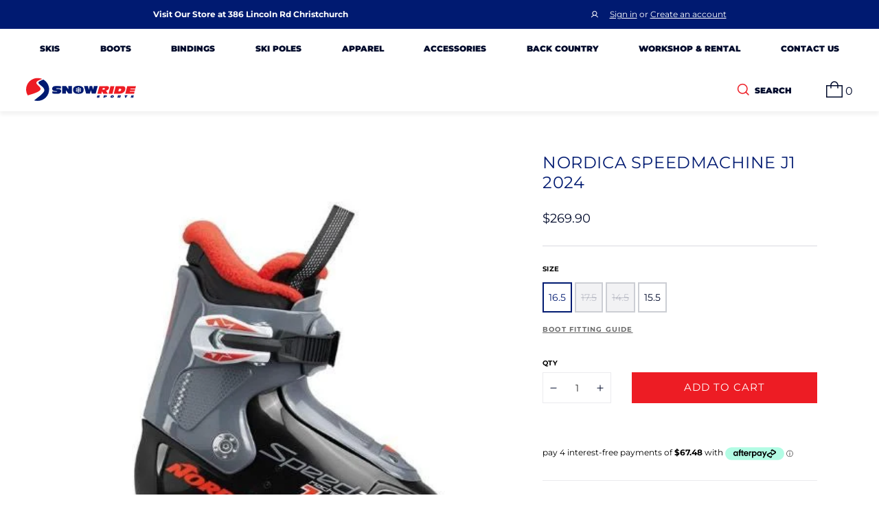

--- FILE ---
content_type: text/html; charset=utf-8
request_url: https://www.snowride.co.nz/products/nordica-speedmachine-j1-2024
body_size: 70411
content:
<!doctype html>
<html class="no-js" lang="en">
  <head>
    
    <meta charset="utf-8">
    <meta http-equiv="X-UA-Compatible" content="IE=edge">
    <meta name="viewport" content="width=device-width,initial-scale=1">
    <meta name="theme-color" content="">
    <link rel="canonical" href="https://www.snowride.co.nz/products/nordica-speedmachine-j1-2024">
    <link rel="preconnect" href="https://cdn.shopify.com" crossorigin><link rel="icon" type="image/png" href="//www.snowride.co.nz/cdn/shop/files/favicon_32x32.png?v=1635475670"><link rel="preconnect" href="https://fonts.shopifycdn.com" crossorigin><title>
      Nordica Speedmachine J1 2024
 | Snowride Sports</title>

    
      <meta name="description" content="Shop Nordica Speedmachine J1 2024 at Snowride Sports. Top quality gear from New Zealand's Ski Experts.">
    

    

<meta property="og:site_name" content="Snowride Sports">
<meta property="og:url" content="https://www.snowride.co.nz/products/nordica-speedmachine-j1-2024">
<meta property="og:title" content="Nordica Speedmachine J1 2024">
<meta property="og:type" content="product">
<meta property="og:description" content="With an emphasis on warmth and comfort, the Speedmachine J1 helps children fall in love with skiing. Its three-piece design makes it especially easy to put on and take off. And by providing significant support, it positions children in a neutral stance that enhances control and stability. To keep feet warm, dry, and co"><meta property="og:image" content="http://www.snowride.co.nz/cdn/shop/files/j1-198143.jpg?v=1715058414">
  <meta property="og:image:secure_url" content="https://www.snowride.co.nz/cdn/shop/files/j1-198143.jpg?v=1715058414">
  <meta property="og:image:width" content="416">
  <meta property="og:image:height" content="427"><meta property="og:price:amount" content="269.90">
  <meta property="og:price:currency" content="NZD"><meta name="twitter:card" content="summary_large_image">
<meta name="twitter:title" content="Nordica Speedmachine J1 2024">
<meta name="twitter:description" content="With an emphasis on warmth and comfort, the Speedmachine J1 helps children fall in love with skiing. Its three-piece design makes it especially easy to put on and take off. And by providing significant support, it positions children in a neutral stance that enhances control and stability. To keep feet warm, dry, and co">


    <script src="//www.snowride.co.nz/cdn/shop/t/14/assets/global.js?v=108092685193720674021738643255" defer="defer"></script>
    <script src="//www.snowride.co.nz/cdn/shop/t/14/assets/jquery-3.6.0.min.js?v=115860211936397945481738643255"></script>
    <script src="//www.snowride.co.nz/cdn/shop/t/14/assets/slick.min.js?v=71779134894361685811738643255"></script>
    
    
    	

<script type="text/javascript">
  function initAppmate(Appmate){
    Appmate.wk.on({
      'click [data-wk-add-product]': eventHandler(function(){
        var productId = this.getAttribute('data-wk-add-product');
        var select = Appmate.wk.$('form select[name="id"]');
        var variantId = select.length ? select.val() : undefined;
        Appmate.wk.addProduct(productId, variantId).then(function(product) {
          var variant = product.selected_or_first_available_variant || {};
          sendTracking({
            hitType: 'event',
            eventCategory: 'Wishlist',
            eventAction: 'WK Added Product',
            eventLabel: 'Wishlist King',
          }, {
            id: variant.sku || variant.id,
            name: product.title,
            category: product.type,
            brand: product.vendor,
            variant: variant.title,
            price: variant.price
          }, {
            list: "" || undefined
          });
        });
        $('.wishlist-icon').addClass('item-added');
        setTimeout(function () { 
          $('.wishlist-icon').removeClass('item-added');
        }, 1000);
      }),
      'click [data-wk-remove-product]': eventHandler(function(){
        var productId = this.getAttribute('data-wk-remove-product');
        Appmate.wk.removeProduct(productId).then(function(product) {
          var variant = product.selected_or_first_available_variant || {};
          sendTracking({
            hitType: 'event',
            eventCategory: 'Wishlist',
            eventAction: 'WK Removed Product',
            eventLabel: 'Wishlist King',
          }, {
            id: variant.sku || variant.id,
            name: product.title,
            category: product.type,
            brand: product.vendor,
            variant: variant.title,
            price: variant.price
          }, {
            list: "" || undefined
          });
        });
      }),
      'click [data-wk-remove-item]': eventHandler(function(){
        var itemId = this.getAttribute('data-wk-remove-item');
        fadeOrNot(this, function() {
          Appmate.wk.removeItem(itemId).then(function(product){
            var variant = product.selected_or_first_available_variant || {};
            sendTracking({
              hitType: 'event',
              eventCategory: 'Wishlist',
              eventAction: 'WK Removed Product',
              eventLabel: 'Wishlist King',
            }, {
              id: variant.sku || variant.id,
              name: product.title,
              category: product.type,
              brand: product.vendor,
              variant: variant.title,
              price: variant.price
            }, {
              list: "" || undefined
            });
          });
        });
      }),
      'click [data-wk-clear-wishlist]': eventHandler(function(){
        var wishlistId = this.getAttribute('data-wk-clear-wishlist');
        Appmate.wk.clear(wishlistId).then(function() {
          sendTracking({
            hitType: 'event',
            eventCategory: 'Wishlist',
            eventAction: 'WK Cleared Wishlist',
            eventLabel: 'Wishlist King',
          });
        });
      }),
      'click [data-wk-share]': eventHandler(function(){
        var params = {
          wkShareService: this.getAttribute("data-wk-share-service"),
          wkShare: this.getAttribute("data-wk-share"),
          wkShareImage: this.getAttribute("data-wk-share-image")
        };
        var shareLink = Appmate.wk.getShareLink(params);

        sendTracking({
          hitType: 'event',
          eventCategory: 'Wishlist',
          eventAction: 'WK Shared Wishlist (' + params.wkShareService + ')',
          eventLabel: 'Wishlist King',
        });

        switch (params.wkShareService) {
          case 'link':
            Appmate.wk.$('#wk-share-link-text').addClass('wk-visible').find('.wk-text').html(shareLink);
            var copyButton = Appmate.wk.$('#wk-share-link-text .wk-clipboard');
            var copyText = copyButton.html();
            var clipboard = Appmate.wk.clipboard(copyButton[0]);
            clipboard.on('success', function(e) {
              copyButton.html('copied');
              setTimeout(function(){
                copyButton.html(copyText);
              }, 2000);
            });
            break;
          case 'email':
            window.location.href = shareLink;
            break;
          case 'contact':
            var contactUrl = '/pages/contact';
            var message = 'Here is the link to my list:\n' + shareLink;
            window.location.href=contactUrl + '?message=' + encodeURIComponent(message);
            break;
          default:
            window.open(
              shareLink,
              'wishlist_share',
              'height=590, width=770, toolbar=no, menubar=no, scrollbars=no, resizable=no, location=no, directories=no, status=no'
            );
        }
      }),
      'click [data-wk-move-to-cart]': eventHandler(function(){
        var $elem = Appmate.wk.$(this);
        $form = $elem.parents('form');
        $elem.prop("disabled", true);

        var item = this.getAttribute('data-wk-move-to-cart');
        var formData = $form.serialize();

        fadeOrNot(this, function(){
          Appmate.wk
          .moveToCart(item, formData)
          .then(function(product){
            $elem.prop("disabled", false);

            var variant = product.selected_or_first_available_variant || {};
            sendTracking({
              hitType: 'event',
              eventCategory: 'Wishlist',
              eventAction: 'WK Added to Cart',
              eventLabel: 'Wishlist King',
              hitCallback: function() {
                window.scrollTo(0, 0);
                location.reload();
              }
            }, {
              id: variant.sku || variant.id,
              name: product.title,
              category: product.type,
              brand: product.vendor,
              variant: variant.title,
              price: variant.price,
              quantity: 1,
            }, {
              list: "" || undefined
            });
          });
        });
      }),
      'render .wk-option-select': function(elem){
        appmateOptionSelect(elem);
      },
      'login-required': function (intent) {
        var redirect = {
          path: window.location.pathname,
          intent: intent
        };
        window.location = '/account/login?wk-redirect=' + encodeURIComponent(JSON.stringify(redirect));
      },
      'ready': function () {
        fillContactForm();

        var redirect = Appmate.wk.getQueryParam('wk-redirect');
        if (redirect) {
          Appmate.wk.addLoginRedirect(Appmate.wk.$('#customer_login'), JSON.parse(redirect));
        }
        var intent = Appmate.wk.getQueryParam('wk-intent');
        if (intent) {
          intent = JSON.parse(intent);
          switch (intent.action) {
            case 'addProduct':
              Appmate.wk.addProduct(intent.product, intent.variant)
              break;
            default:
              console.warn('Wishlist King: Intent not implemented', intent)
          }
          if (window.history && window.history.pushState) {
            history.pushState(null, null, window.location.pathname);
          }
        }
      }
    });

    Appmate.init({
      shop: {
        domain: 'snowridesports.myshopify.com'
      },
      session: {
        customer: ''
      },
      globals: {
        settings: {
          app_wk_icon: 'heart',
          app_wk_share_position: 'top',
          app_wk_products_per_row: 4,
          money_format: '${{amount}}',
          root_url: ''
        },
        customer: '',
        customer_accounts_enabled: true,
      },
      wishlist: {
        filter: function(product) {
          return !product.hidden;
        },
        loginRequired: false,
        handle: '/pages/wishlist',
        proxyHandle: "/a/wk",
        share: {
          handle: "",
          title: 'My Wishlist',
          description: 'Check out some of my favorite things @ Snowride Sports.',
          imageTitle: 'Snowride Sports',
          hashTags: 'wishlist',
          twitterUser: false // will be used with via
        }
      }
    });

    function sendTracking(event, product, action) {
      if (typeof fbq === 'function') {
        switch (event.eventAction) {
          case "WK Added Product":
            fbq('track', 'AddToWishlist', {
              value: product.price,
              currency: 'NZD'
            });
            break;
        }
      }
      if (typeof ga === 'function') {
        if (product) {
          delete product.price;
          ga('ec:addProduct', product);
        }

        if (action) {
          ga('ec:setAction', 'click', action);
        }

        if (event) {
          ga('send', event);
        }

        if (!ga.loaded) {
          event && event.hitCallback && event.hitCallback()
        }
      } else {
        event && event.hitCallback && event.hitCallback()
      }
    }

    function fillContactForm() {
      document.addEventListener('DOMContentLoaded', fillContactForm)
      if (document.getElementById('contact_form')) {
        var message = Appmate.wk.getQueryParam('message');
        var bodyElement = document.querySelector("#contact_form textarea[name='contact[body]']");
        if (bodyElement && message) {
          bodyElement.value = message;
        }
      }
    }

    function eventHandler (callback) {
      return function (event) {
        if (typeof callback === 'function') {
          callback.call(this, event)
        }
        if (event) {
          event.preventDefault();
          event.stopPropagation();
        }
      }
    }

    function fadeOrNot(elem, callback){
      if (typeof $ !== "function") {
        callback();
        return;
      }
      var $elem = $(elem);
  	  if ($elem.parents('.wk-fadeout').length) {
        $elem.parents('.wk-fadeout').fadeOut(callback);
      } else {
        callback();
      }
    }
  }
</script>



<script
  id="wishlist-icon-filled"
  data="wishlist"
  type="text/x-template"
  app="wishlist-king"
>
  {% if settings.app_wk_icon == "heart" %}
    <svg width="23" height="21" viewBox="0 0 23 21" fill="none" xmlns="http://www.w3.org/2000/svg">
      <path d="M11.0932 3.50947L11.5699 3.92322L12.059 3.52409L14.1629 1.80702L14.1631 1.80683C14.2797 1.71163 14.3946 1.61726 14.5086 1.52366C14.8059 1.27947 15.0968 1.04054 15.3943 0.805641C16.6495 0.779218 17.9052 0.760847 19.1615 0.750527C20.1958 1.69396 21.2235 2.64421 22.2446 3.60129C22.2528 5.5143 22.2517 7.42731 22.2412 9.34033C18.8057 12.6806 15.3589 16.0171 11.9137 19.3504L11.9132 19.3509L11.2898 19.9552C11.1899 19.8581 11.0908 19.7615 10.992 19.6645L10.9919 19.6645C7.63041 16.3676 4.2678 13.0718 0.904061 9.7771L0.895185 9.7684L0.886026 9.76001C0.872343 9.74747 0.865222 9.7359 0.861695 9.72783C0.85826 9.71998 0.857497 9.71394 0.857601 9.70938L0.857922 9.69526L0.85771 9.68113C0.841871 8.62208 0.823229 7.59361 0.804614 6.56666C0.785988 5.53909 0.76739 4.51303 0.751655 3.45938C1.21862 2.97641 1.68198 2.50349 2.14731 2.02856C2.54492 1.62274 2.94398 1.21546 3.34794 0.799183C4.95827 0.808442 6.56859 0.808412 8.17892 0.799091C8.91354 1.49144 9.65242 2.17852 10.3893 2.86372C10.5514 3.01448 10.7134 3.16514 10.8753 3.31576C10.9372 3.37643 11.0104 3.43882 11.0598 3.4809C11.0728 3.49196 11.0841 3.50162 11.0932 3.50947ZM22.2406 9.44496C22.2406 9.44353 22.2406 9.44212 22.2406 9.44071V9.44496Z" stroke="#ED1C24" fill="#ED1C24" stroke-width="1.5"/>
    </svg>
  {% elsif settings.app_wk_icon == "star" %}
    <svg version='1.1' xmlns='https://www.w3.org/2000/svg' width='64' height='60.9' viewBox='0 0 64 64'>
      <path d='M63.92,23.25a1.5,1.5,0,0,0-1.39-1H40.3L33.39,1.08A1.5,1.5,0,0,0,32,0h0a1.49,1.49,0,0,0-1.39,1L23.7,22.22H1.47a1.49,1.49,0,0,0-1.39,1A1.39,1.39,0,0,0,.6,24.85l18,13L11.65,59a1.39,1.39,0,0,0,.51,1.61,1.47,1.47,0,0,0,.88.3,1.29,1.29,0,0,0,.88-0.3l18-13.08L50,60.68a1.55,1.55,0,0,0,1.76,0,1.39,1.39,0,0,0,.51-1.61l-6.9-21.14,18-13A1.45,1.45,0,0,0,63.92,23.25Z' fill='#ED1C24'></path>
    </svg>
  {% endif %}
</script>

<script
  id="wishlist-icon-empty"
  data="wishlist"
  type="text/x-template"
  app="wishlist-king"
>
  {% if settings.app_wk_icon == "heart" %}
    <svg width="23" height="21" viewBox="0 0 23 21" fill="none" xmlns="http://www.w3.org/2000/svg">
      <path d="M11.0932 3.50947L11.5699 3.92322L12.059 3.52409L14.1629 1.80702L14.1631 1.80683C14.2797 1.71163 14.3946 1.61726 14.5086 1.52366C14.8059 1.27947 15.0968 1.04054 15.3943 0.805641C16.6495 0.779218 17.9052 0.760847 19.1615 0.750527C20.1958 1.69396 21.2235 2.64421 22.2446 3.60129C22.2528 5.5143 22.2517 7.42731 22.2412 9.34033C18.8057 12.6806 15.3589 16.0171 11.9137 19.3504L11.9132 19.3509L11.2898 19.9552C11.1899 19.8581 11.0908 19.7615 10.992 19.6645L10.9919 19.6645C7.63041 16.3676 4.2678 13.0718 0.904061 9.7771L0.895185 9.7684L0.886026 9.76001C0.872343 9.74747 0.865222 9.7359 0.861695 9.72783C0.85826 9.71998 0.857497 9.71394 0.857601 9.70938L0.857922 9.69526L0.85771 9.68113C0.841871 8.62208 0.823229 7.59361 0.804614 6.56666C0.785988 5.53909 0.76739 4.51303 0.751655 3.45938C1.21862 2.97641 1.68198 2.50349 2.14731 2.02856C2.54492 1.62274 2.94398 1.21546 3.34794 0.799183C4.95827 0.808442 6.56859 0.808412 8.17892 0.799091C8.91354 1.49144 9.65242 2.17852 10.3893 2.86372C10.5514 3.01448 10.7134 3.16514 10.8753 3.31576C10.9372 3.37643 11.0104 3.43882 11.0598 3.4809C11.0728 3.49196 11.0841 3.50162 11.0932 3.50947ZM22.2406 9.44496C22.2406 9.44353 22.2406 9.44212 22.2406 9.44071V9.44496Z" stroke="#000A2B" stroke-width="1.5"/>
    </svg>
  {% elsif settings.app_wk_icon == "star" %}
    <svg version='1.1' xmlns='https://www.w3.org/2000/svg' width='64' height='60.9' viewBox='0 0 64 64'>
      <path d='M63.92,23.25a1.5,1.5,0,0,0-1.39-1H40.3L33.39,1.08A1.5,1.5,0,0,0,32,0h0a1.49,1.49,0,0,0-1.39,1L23.7,22.22H1.47a1.49,1.49,0,0,0-1.39,1A1.39,1.39,0,0,0,.6,24.85l18,13L11.65,59a1.39,1.39,0,0,0,.51,1.61,1.47,1.47,0,0,0,.88.3,1.29,1.29,0,0,0,.88-0.3l18-13.08L50,60.68a1.55,1.55,0,0,0,1.76,0,1.39,1.39,0,0,0,.51-1.61l-6.9-21.14,18-13A1.45,1.45,0,0,0,63.92,23.25ZM42.75,36.18a1.39,1.39,0,0,0-.51,1.61l5.81,18L32.85,44.69a1.41,1.41,0,0,0-1.67,0L15.92,55.74l5.81-18a1.39,1.39,0,0,0-.51-1.61L6,25.12H24.7a1.49,1.49,0,0,0,1.39-1L32,6.17l5.81,18a1.5,1.5,0,0,0,1.39,1H58Z' fill='#be8508'></path>
    </svg>
  {% endif %}
</script>

<script
  id="wishlist-icon-remove"
  data="wishlist"
  type="text/x-template"
  app="wishlist-king"
>
  <svg role="presentation" viewBox="0 0 16 14">
    <path d="M15 0L1 14m14 0L1 0" stroke="currentColor" fill="none" fill-rule="evenodd"></path>
  </svg>
</script>

<script
  id="wishlist-link"
  data="wishlist"
  type="text/x-template"
  app="wishlist-king"
>
  <a href="{{ wishlist.url }}" class="wk-link wk-{{ wishlist.state }}" title="View Wishlist"><div class="wk-icon">{% include 'wishlist-icon-empty' %}</div><span class="wk-count"> {{ wishlist.item_count }}</span></a>
</script>

<script
  id="wishlist-link-li"
  data="wishlist"
  type="text/x-template"
  app="wishlist-king"
>
  <li class="wishlist-link-li wk-{{ wishlist.state }}">
    {% include 'wishlist-link' %}
  </li>
</script>

<script
  id="wishlist-button-product"
  data="product"
  type="text/x-template"
  app="wishlist-king"
>
  {% if product.in_wishlist %}
    {% assign btn_text = 'In Wishlist' %}
    {% assign btn_title = 'Remove from Wishlist' %}
    {% assign btn_action = 'wk-remove-product' %}
    {% assign btn_icon = 'wishlist-icon-filled' %}
  {% else %}
    {% assign btn_text = 'Add to Wishlist' %}
    {% assign btn_title = 'Add to Wishlist' %}
    {% assign btn_action = 'wk-add-product' %}
    {% assign btn_icon = 'wishlist-icon-empty' %}
  {% endif %}

  <button type="button" class="wk-button-product {{ btn_action }}" title="{{ btn_title }}" data-{{ btn_action }}="{{ product.id }}">
    <div class="wk-icon grey-bg">
      {% include btn_icon %}
    </div>
  </button>
</script>

<script
  id="wishlist-button-collection"
  data="product"
  type="text/x-template"
  app="wishlist-king"
>
  {% if product.in_wishlist %}
    {% assign btn_text = 'In Wishlist' %}
    {% assign btn_title = 'Remove from Wishlist' %}
    {% assign btn_action = 'wk-remove-product' %}
    {% assign btn_icon = 'wishlist-icon-filled' %}
  {% else %}
    {% assign btn_text = 'Add to Wishlist' %}
    {% assign btn_title = 'Add to Wishlist' %}
    {% assign btn_action = 'wk-add-product' %}
    {% assign btn_icon = 'wishlist-icon-empty' %}
  {% endif %}

  <button type="button" class="wk-button-collection {{ btn_action }}" title="{{ btn_title }}" data-{{ btn_action }}="{{ product.id }}">
    <div class="wk-icon">
      {% include btn_icon %}
    </div>
    <span class="wk-label">{{ btn_text }}</span>
  </button>
</script>

<script
  id="wishlist-button-wishlist-page"
  data="product"
  type="text/x-template"
  app="wishlist-king"
>
  {% if wishlist.read_only %}
    {% assign item_id = product.id %}
  {% else %}
    {% assign item_id = product.wishlist_item_id %}
  {% endif %}

  {% assign add_class = '' %}
  {% if product.in_wishlist and wishlist.read_only == true %}
    {% assign btn_text = 'In Wishlist' %}
    {% assign btn_title = 'Remove from Wishlist' %}
    {% assign btn_action = 'wk-remove-product' %}
    {% assign btn_icon = 'wishlist-icon-filled' %}
  {% elsif product.in_wishlist and wishlist.read_only == false %}
    {% assign btn_text = 'In Wishlist' %}
    {% assign btn_title = 'Remove from Wishlist' %}
    {% assign btn_action = 'wk-remove-item' %}
    {% assign btn_icon = 'wishlist-icon-remove' %}
    {% assign add_class = 'wk-with-hover' %}
  {% else %}
    {% assign btn_text = 'Add to Wishlist' %}
    {% assign btn_title = 'Add to Wishlist' %}
    {% assign btn_action = 'wk-add-product' %}
    {% assign btn_icon = 'wishlist-icon-empty' %}
    {% assign add_class = 'wk-with-hover' %}
  {% endif %}

  <button type="button" class="wk-button-wishlist-page {{ btn_action }} {{ add_class }}" title="{{ btn_title }}" data-{{ btn_action }}="{{ item_id }}">
    <div class="wk-icon">
      {% include btn_icon %}
    </div>
    <span class="wk-label">{{ btn_text }}</span>
  </button>
</script>

<script
  id="wishlist-button-wishlist-clear"
  data="wishlist"
  type="text/x-template"
  app="wishlist-king"
>
  {% assign btn_text = 'Clear Wishlist' %}
  {% assign btn_title = 'Clear Wishlist' %}
  {% assign btn_class = 'wk-button-wishlist-clear' %}

  <button type="button" class="{{ btn_class }}" title="{{ btn_title }}" data-wk-clear-wishlist="{{ wishlist.permaId }}">
    <span class="wk-label">{{ btn_text }}</span>
  </button>
</script>

<script
  id="wishlist-shared"
  data="shared_wishlist"
  type="text/x-template"
  app="wishlist-king"
>
  {% assign wishlist = shared_wishlist %}
  {% include 'wishlist-collection' with wishlist %}
</script>

<script
  id="wishlist-collection"
  data="wishlist"
  type="text/x-template"
  app="wishlist-king"
>
  <div class='wishlist-collection'>
  {% if wishlist.item_count == 0 %}
    {% include 'wishlist-collection-empty' %}
  {% else %}
    {% if customer_accounts_enabled and customer == false and wishlist.read_only == false %}
      {% include 'wishlist-collection-login-note' %}
    {% endif %}

    {% include 'wishlist-collection-loop' %}

    {% unless wishlist.read_only %}
      {% include 'wishlist-button-wishlist-clear' %}
    {% endunless %}
  {% endif %}
  </div>
</script>

<script
  id="wishlist-collection-empty"
  data="wishlist"
  type="text/x-template"
  app="wishlist-king"
>
  <div class="wk-row">
    <div class="wk-span12">
      <h3 class="wk-wishlist-empty-note">Your wishlist is empty</h3>
      <a href="/collections/all" class="primary">Continue shopping</a>
    </div>
  </div>
</script>

<script
  id="wishlist-collection-login-note"
  data="wishlist"
  type="text/x-template"
  app="wishlist-king"
>
  <div class="wk-row">
    <p class="wk-span12 wk-login-note">
      To permanently save your wishlist please <a href="/account/login">login</a> or <a href="/account/register">sign up</a>.
    </p>
  </div>
</script>

<script
  id="wishlist-collection-loop"
  data="wishlist"
  type="text/x-template"
  app="wishlist-king"
>
  <div class="wk-row">
    {% assign item_count = 0 %}
    {% for product in wishlist.products %}
      {% assign item_count = item_count | plus: 1 %}
      {% unless limit and item_count > limit %}
        {% assign hide_default_title = false %}
        {% if product.variants.length == 1 and product.variants[0].title contains 'Default' %}
          {% assign hide_default_title = true %}
        {% endif %}

        {% assign items_per_row = settings.app_wk_products_per_row %}
        {% assign wk_item_width = 100 | divided_by: items_per_row %}

        <div class="wk-item-column" style="width: {{ wk_item_width }}%">
          <div id="wk-item-{{ product.wishlist_item_id }}" class="wk-item {{ wk_item_class }} {% unless wishlist.read_only %}wk-fadeout{% endunless %}" data-wk-item="{{ product.wishlist_item_id }}">

            {% include 'wishlist-collection-product-image' with product %}
            {% include 'wishlist-button-wishlist-page' with product %}
            {% include 'wishlist-collection-product-title' with product %}
            {% include 'wishlist-collection-product-price' %}
            {% include 'wishlist-collection-product-form' with product %}
          </div>
        </div>
      {% endunless %}
    {% endfor %}
  </div>
</script>

<script
  id="wishlist-collection-product-image"
  data="wishlist"
  type="text/x-template"
  app="wishlist-king"
>
  <div class="wk-image">
    <a href="{{ product | variant_url }}" class="wk-variant-link wk-content" title="View product">
      <div class="wk-variant-image" style="background-image: url(//cdn.shopify.com/s/files/1/0549/5288/6522/files/collection-placeholder-image_533x.jpg?v=16696732808470525003)"></div>
    </a>
  </div>
</script>

<script
  id="wishlist-collection-product-title"
  data="wishlist"
  type="text/x-template"
  app="wishlist-king"
>
  <div class="wk-product-title">
    <a href="{{ product | variant_url }}" class="wk-variant-link" title="View product">{{ product.title }}</a>
  </div>
</script>

<script
  id="wishlist-collection-product-price"
  data="wishlist"
  type="text/x-template"
  app="wishlist-king"
>
  {% assign variant = product.selected_or_first_available_variant %}
  <div class="wk-purchase">
    <span class="wk-price wk-price-preview">
      {% if variant.price >= variant.compare_at_price %}
      {{ variant.price | money }}
      {% else %}
      <span class="saleprice">{{ variant.price | money }}</span> <del>{{ variant.compare_at_price | money }}</del>
      {% endif %}
    </span>
  </div>
</script>

<script
  id="wishlist-collection-product-form"
  data="wishlist"
  type="text/x-template"
  app="wishlist-king"
>
  <form id="wk-add-item-form-{{ product.wishlist_item_id }}" action="/cart/add" method="post" class="wk-add-item-form">

    <!-- Begin product options -->
    <div class="wk-product-options {% if hide_default_title %}wk-no-options{% endif %}">

      <div class="wk-select" {% if hide_default_title %} style="display:none"{% endif %}>
        <select id="wk-option-select-{{ product.wishlist_item_id }}" class="wk-option-select" name="id">

          {% for variant in product.variants %}
          <option value="{{ variant.id }}" {% if variant == product.selected_or_first_available_variant %}selected="selected"{% endif %}>
            {{ variant.title }} - {{ variant.price | money }}
          </option>
          {% endfor %}

        </select>
      </div>

      {% comment %}
        {% if settings.display_quantity_dropdown and product.available %}
        <div class="wk-selector-wrapper">
          <label>Quantity</label>
          <input class="wk-quantity" type="number" name="quantity" value="1" class="wk-item-quantity" />
        </div>
        {% endif %}
      {% endcomment %}

      <div class="wk-purchase-section{% if product.variants.length > 1 %} wk-multiple{% endif %}">
        {% unless product.available %}
        <input type="submit" class="wk-add-to-cart disabled" disabled="disabled" value="Sorry! Out of stock" />
        {% else %}
          {% assign cart_action = 'wk-move-to-cart' %}
          {% if wishlist.read_only %}
            {% assign cart_action = 'wk-add-to-cart' %}
          {% endif %}
          <input type="submit" class="wk-add-to-cart" data-{{ cart_action }}="{{ product.wishlist_item_id }}" name="add" value="Add to Cart" />
        {% endunless %}
      </div>
    </div>
    <!-- End product options -->
  </form>
</script>

<script
  id="wishlist-share-button-fb"
  data="wishlist"
  type="text/x-template"
  app="wishlist-king"
>
  {% unless wishlist.empty %}
  <a href="#" class="wk-button-share resp-sharing-button__link" title="Share on Facebook" data-wk-share-service="facebook" data-wk-share="{{ wishlist.permaId }}" data-wk-share-image="{{ wishlist.products[0] | variant_img_url: '1200x630' }}">
    <div class="resp-sharing-button resp-sharing-button--facebook resp-sharing-button--large">
      <div aria-hidden="true" class="resp-sharing-button__icon resp-sharing-button__icon--solid">
        <svg version="1.1" x="0px" y="0px" width="24px" height="24px" viewBox="0 0 24 24" enable-background="new 0 0 24 24" xml:space="preserve">
          <g>
            <path d="M18.768,7.465H14.5V5.56c0-0.896,0.594-1.105,1.012-1.105s2.988,0,2.988,0V0.513L14.171,0.5C10.244,0.5,9.5,3.438,9.5,5.32 v2.145h-3v4h3c0,5.212,0,12,0,12h5c0,0,0-6.85,0-12h3.851L18.768,7.465z"/>
          </g>
        </svg>
      </div>
      <span>Facebook</span>
    </div>
  </a>
  {% endunless %}
</script>

<script
  id="wishlist-share-button-twitter"
  data="wishlist"
  type="text/x-template"
  app="wishlist-king"
>
  {% unless wishlist.empty %}
  <a href="#" class="wk-button-share resp-sharing-button__link" title="Share on Twitter" data-wk-share-service="twitter" data-wk-share="{{ wishlist.permaId }}">
    <div class="resp-sharing-button resp-sharing-button--twitter resp-sharing-button--large">
      <div aria-hidden="true" class="resp-sharing-button__icon resp-sharing-button__icon--solid">
        <svg version="1.1" x="0px" y="0px" width="24px" height="24px" viewBox="0 0 24 24" enable-background="new 0 0 24 24" xml:space="preserve">
          <g>
            <path d="M23.444,4.834c-0.814,0.363-1.5,0.375-2.228,0.016c0.938-0.562,0.981-0.957,1.32-2.019c-0.878,0.521-1.851,0.9-2.886,1.104 C18.823,3.053,17.642,2.5,16.335,2.5c-2.51,0-4.544,2.036-4.544,4.544c0,0.356,0.04,0.703,0.117,1.036 C8.132,7.891,4.783,6.082,2.542,3.332C2.151,4.003,1.927,4.784,1.927,5.617c0,1.577,0.803,2.967,2.021,3.782 C3.203,9.375,2.503,9.171,1.891,8.831C1.89,8.85,1.89,8.868,1.89,8.888c0,2.202,1.566,4.038,3.646,4.456 c-0.666,0.181-1.368,0.209-2.053,0.079c0.579,1.804,2.257,3.118,4.245,3.155C5.783,18.102,3.372,18.737,1,18.459 C3.012,19.748,5.399,20.5,7.966,20.5c8.358,0,12.928-6.924,12.928-12.929c0-0.198-0.003-0.393-0.012-0.588 C21.769,6.343,22.835,5.746,23.444,4.834z"/>
          </g>
        </svg>
      </div>
      <span>Twitter</span>
    </div>
  </a>
  {% endunless %}
</script>

<script
  id="wishlist-share-button-pinterest"
  data="wishlist"
  type="text/x-template"
  app="wishlist-king"
>
  {% unless wishlist.empty %}
  <a href="#" class="wk-button-share resp-sharing-button__link" title="Share on Pinterest" data-wk-share-service="pinterest" data-wk-share="{{ wishlist.permaId }}" data-wk-share-image="{{ wishlist.products[0] | variant_img_url: '1200x630' }}">
    <div class="resp-sharing-button resp-sharing-button--pinterest resp-sharing-button--large">
      <div aria-hidden="true" class="resp-sharing-button__icon resp-sharing-button__icon--solid">
        <svg version="1.1" x="0px" y="0px" width="24px" height="24px" viewBox="0 0 24 24" enable-background="new 0 0 24 24" xml:space="preserve">
          <path d="M12.137,0.5C5.86,0.5,2.695,5,2.695,8.752c0,2.272,0.8 ,4.295,2.705,5.047c0.303,0.124,0.574,0.004,0.661-0.33 c0.062-0.231,0.206-0.816,0.271-1.061c0.088-0.331,0.055-0.446-0.19-0.736c-0.532-0.626-0.872-1.439-0.872-2.59 c0-3.339,2.498-6.328,6.505-6.328c3.548,0,5.497,2.168,5.497,5.063c0,3.809-1.687,7.024-4.189,7.024 c-1.382,0-2.416-1.142-2.085-2.545c0.397-1.675,1.167-3.479,1.167-4.688c0-1.081-0.58-1.983-1.782-1.983 c-1.413,0-2.548,1.461-2.548,3.42c0,1.247,0.422,2.09,0.422,2.09s-1.445,6.126-1.699,7.199c-0.505,2.137-0.076,4.756-0.04,5.02 c0.021,0.157,0.224,0.195,0.314,0.078c0.13-0.171,1.813-2.25,2.385-4.325c0.162-0.589,0.929-3.632,0.929-3.632 c0.459,0.876,1.801,1.646,3.228,1.646c4.247,0,7.128-3.871,7.128-9.053C20.5,4.15,17.182,0.5,12.137,0.5z"/>
        </svg>
      </div>
      <span>Pinterest</span>
    </div>
  </a>
  {% endunless %}
</script>

<script
  id="wishlist-share-button-whatsapp"
  data="wishlist"
  type="text/x-template"
  app="wishlist-king"
>
  {% unless wishlist.empty %}
  <a href="#" class="wk-button-share resp-sharing-button__link" title="Share via WhatsApp" data-wk-share-service="whatsapp" data-wk-share="{{ wishlist.permaId }}">
    <div class="resp-sharing-button resp-sharing-button--whatsapp resp-sharing-button--large">
      <div aria-hidden="true" class="resp-sharing-button__icon resp-sharing-button__icon--solid">
        <svg xmlns="https://www.w3.org/2000/svg" width="24" height="24" viewBox="0 0 24 24">
          <path stroke="none" d="M20.1,3.9C17.9,1.7,15,0.5,12,0.5C5.8,0.5,0.7,5.6,0.7,11.9c0,2,0.5,3.9,1.5,5.6l-1.6,5.9l6-1.6c1.6,0.9,3.5,1.3,5.4,1.3l0,0l0,0c6.3,0,11.4-5.1,11.4-11.4C23.3,8.9,22.2,6,20.1,3.9z M12,21.4L12,21.4c-1.7,0-3.3-0.5-4.8-1.3l-0.4-0.2l-3.5,1l1-3.4L4,17c-1-1.5-1.4-3.2-1.4-5.1c0-5.2,4.2-9.4,9.4-9.4c2.5,0,4.9,1,6.7,2.8c1.8,1.8,2.8,4.2,2.8,6.7C21.4,17.2,17.2,21.4,12,21.4z M17.1,14.3c-0.3-0.1-1.7-0.9-1.9-1c-0.3-0.1-0.5-0.1-0.7,0.1c-0.2,0.3-0.8,1-0.9,1.1c-0.2,0.2-0.3,0.2-0.6,0.1c-0.3-0.1-1.2-0.5-2.3-1.4c-0.9-0.8-1.4-1.7-1.6-2c-0.2-0.3,0-0.5,0.1-0.6s0.3-0.3,0.4-0.5c0.2-0.1,0.3-0.3,0.4-0.5c0.1-0.2,0-0.4,0-0.5c0-0.1-0.7-1.5-1-2.1C8.9,6.6,8.6,6.7,8.5,6.7c-0.2,0-0.4,0-0.6,0S7.5,6.8,7.2,7c-0.3,0.3-1,1-1,2.4s1,2.8,1.1,3c0.1,0.2,2,3.1,4.9,4.3c0.7,0.3,1.2,0.5,1.6,0.6c0.7,0.2,1.3,0.2,1.8,0.1c0.6-0.1,1.7-0.7,1.9-1.3c0.2-0.7,0.2-1.2,0.2-1.3C17.6,14.5,17.4,14.4,17.1,14.3z"/>
        </svg>
      </div>
      <span>WhatsApp</span>
    </div>
  </a>
  {% endunless %}
</script>

<script
  id="wishlist-share-button-email"
  data="wishlist"
  type="text/x-template"
  app="wishlist-king"
>
  {% unless wishlist.empty %}
  <a href="#" class="wk-button-share resp-sharing-button__link" title="Share via Email" data-wk-share-service="email" data-wk-share="{{ wishlist.permaId }}">
    <div class="resp-sharing-button resp-sharing-button--email resp-sharing-button--large">
      <div aria-hidden="true" class="resp-sharing-button__icon resp-sharing-button__icon--solid">
        <svg version="1.1" x="0px" y="0px" width="24px" height="24px" viewBox="0 0 24 24" enable-background="new 0 0 24 24" xml:space="preserve">
          <path d="M22,4H2C0.897,4,0,4.897,0,6v12c0,1.103,0.897,2,2,2h20c1.103,0,2-0.897,2-2V6C24,4.897,23.103,4,22,4z M7.248,14.434 l-3.5,2C3.67,16.479,3.584,16.5,3.5,16.5c-0.174,0-0.342-0.09-0.435-0.252c-0.137-0.239-0.054-0.545,0.186-0.682l3.5-2 c0.24-0.137,0.545-0.054,0.682,0.186C7.571,13.992,7.488,14.297,7.248,14.434z M12,14.5c-0.094,0-0.189-0.026-0.271-0.08l-8.5-5.5 C2.997,8.77,2.93,8.46,3.081,8.229c0.15-0.23,0.459-0.298,0.691-0.147L12,13.405l8.229-5.324c0.232-0.15,0.542-0.084,0.691,0.147 c0.15,0.232,0.083,0.542-0.148,0.691l-8.5,5.5C12.189,14.474,12.095,14.5,12,14.5z M20.934,16.248 C20.842,16.41,20.673,16.5,20.5,16.5c-0.084,0-0.169-0.021-0.248-0.065l-3.5-2c-0.24-0.137-0.323-0.442-0.186-0.682 s0.443-0.322,0.682-0.186l3.5,2C20.988,15.703,21.071,16.009,20.934,16.248z"/>
        </svg>
      </div>
      <span>Email</span>
    </div>
  </a>
  {% endunless %}
</script>

<script
  id="wishlist-share-button-link"
  data="wishlist"
  type="text/x-template"
  app="wishlist-king"
>
  {% unless wishlist.empty %}
  <a href="#" class="wk-button-share resp-sharing-button__link" title="Share via link" data-wk-share-service="link" data-wk-share="{{ wishlist.permaId }}">
    <div class="resp-sharing-button resp-sharing-button--link resp-sharing-button--large">
      <div aria-hidden="true" class="resp-sharing-button__icon resp-sharing-button__icon--solid">
        <svg version='1.1' xmlns='https://www.w3.org/2000/svg' width='512' height='512' viewBox='0 0 512 512'>
          <path d='M459.654,233.373l-90.531,90.5c-49.969,50-131.031,50-181,0c-7.875-7.844-14.031-16.688-19.438-25.813
          l42.063-42.063c2-2.016,4.469-3.172,6.828-4.531c2.906,9.938,7.984,19.344,15.797,27.156c24.953,24.969,65.563,24.938,90.5,0
          l90.5-90.5c24.969-24.969,24.969-65.563,0-90.516c-24.938-24.953-65.531-24.953-90.5,0l-32.188,32.219
          c-26.109-10.172-54.25-12.906-81.641-8.891l68.578-68.578c50-49.984,131.031-49.984,181.031,0
          C509.623,102.342,509.623,183.389,459.654,233.373z M220.326,382.186l-32.203,32.219c-24.953,24.938-65.563,24.938-90.516,0
          c-24.953-24.969-24.953-65.563,0-90.531l90.516-90.5c24.969-24.969,65.547-24.969,90.5,0c7.797,7.797,12.875,17.203,15.813,27.125
          c2.375-1.375,4.813-2.5,6.813-4.5l42.063-42.047c-5.375-9.156-11.563-17.969-19.438-25.828c-49.969-49.984-131.031-49.984-181.016,0
          l-90.5,90.5c-49.984,50-49.984,131.031,0,181.031c49.984,49.969,131.031,49.969,181.016,0l68.594-68.594
          C274.561,395.092,246.42,392.342,220.326,382.186z'/>
        </svg>
      </div>
      <span>E-Mail</span>
    </div>
  </a>
  {% endunless %}
</script>

<script
  id="wishlist-share-button-contact"
  data="wishlist"
  type="text/x-template"
  app="wishlist-king"
>
  {% unless wishlist.empty %}
  <a href="#" class="wk-button-share resp-sharing-button__link" title="Send to customer service" data-wk-share-service="contact" data-wk-share="{{ wishlist.permaId }}">
    <div class="resp-sharing-button resp-sharing-button--link resp-sharing-button--large">
      <div aria-hidden="true" class="resp-sharing-button__icon resp-sharing-button__icon--solid">
        <svg height="24" viewBox="0 0 24 24" width="24" xmlns="http://www.w3.org/2000/svg">
            <path d="M0 0h24v24H0z" fill="none"/>
            <path d="M19 2H5c-1.11 0-2 .9-2 2v14c0 1.1.89 2 2 2h4l3 3 3-3h4c1.1 0 2-.9 2-2V4c0-1.1-.9-2-2-2zm-6 16h-2v-2h2v2zm2.07-7.75l-.9.92C13.45 11.9 13 12.5 13 14h-2v-.5c0-1.1.45-2.1 1.17-2.83l1.24-1.26c.37-.36.59-.86.59-1.41 0-1.1-.9-2-2-2s-2 .9-2 2H8c0-2.21 1.79-4 4-4s4 1.79 4 4c0 .88-.36 1.68-.93 2.25z"/>
        </svg>
      </div>
      <span>E-Mail</span>
    </div>
  </a>
  {% endunless %}
</script>



<script>
  function appmateSelectCallback(variant, selector) {
    var shop = Appmate.wk.globals.shop;
    var product = Appmate.wk.getProduct(variant.product_id);
    var itemId = Appmate.wk.$(selector.variantIdField).parents('[data-wk-item]').attr('data-wk-item');
    var container = Appmate.wk.$('#wk-item-' + itemId);


    

    var imageUrl = '';

    if (variant && variant.image) {
      imageUrl = Appmate.wk.filters.img_url(variant, '1000x');
    } else if (product) {
      imageUrl = Appmate.wk.filters.img_url(product, '1000x');
    }

    if (imageUrl) {
      container.find('.wk-variant-image').css('background-image', 'url(' + imageUrl + ')');
    }

    var formatMoney = Appmate.wk.filters.money;

    if (!product.hidden && variant && (variant.available || variant.inventory_policy === 'continue')) {
      container.find('.wk-add-to-cart').removeAttr('disabled').removeClass('disabled').attr('value', 'Add to Cart');
      if(parseFloat(variant.price) < parseFloat(variant.compare_at_price)){
        container.find('.wk-price-preview').html(formatMoney(variant.price) + " <del>" + formatMoney(variant.compare_at_price) + "</del>");
      } else {
        container.find('.wk-price-preview').html(formatMoney(variant.price));
      }
    } else {
      var message = variant && !product.hidden ? "Sorry! Out of stock" : "Unavailable";
      container.find('.wk-add-to-cart').addClass('disabled').attr('disabled', 'disabled').attr('value', message);
      container.find('.wk-price-preview').text(message);
    }

  };

  function appmateOptionSelect(el){
    if (!Shopify || !Shopify.OptionSelectors) {
      throw new Error('Missing option_selection.js! Please check templates/page.wishlist.liquid');
    }

    var id = el.getAttribute('id');
    var itemId = Appmate.wk.$(el).parents('[data-wk-item]').attr('data-wk-item');
    var container = Appmate.wk.$('#wk-item-' + itemId);

    Appmate.wk.getItem(itemId).then(function(product){
      var selector = new Shopify.OptionSelectors(id, {
        product: product,
        onVariantSelected: appmateSelectCallback,
        enableHistoryState: false
      });

      if (product.selected_variant_id) {
        selector.selectVariant(product.selected_variant_id);
      }

      selector.selectors.forEach(function(selector){
        if (selector.values.length < 2) {
          Appmate.wk.$(selector.element).parents(".selector-wrapper").css({display: "none"});
        }
      });

      // Add label if only one product option and it isn't 'Title'.
      if (product.options.length == 1 && product.options[0] != 'Title') {
        Appmate.wk.$(container)
        .find('.selector-wrapper:first-child')
        .prepend('<label>' + product.options[0] + '</label>');
      }
    });
  }
</script>

<script
  src="https://az814789.vo.msecnd.net/toolkit/1.4.44/appmate.js"
  async
></script>
<link
  href="//www.snowride.co.nz/cdn/shop/t/14/assets/appmate-wishlist-king.scss.css?v=116988059787334407871738643255"
  rel="stylesheet"
/>

    
    
    <!-- Google Tag Manager -->
    <script>(function(w,d,s,l,i){w[l]=w[l]||[];w[l].push({'gtm.start':
                new Date().getTime(),event:'gtm.js'});var f=d.getElementsByTagName(s)[0],
            j=d.createElement(s),dl=l!='dataLayer'?'&l='+l:'';j.async=true;j.src=
            'https://www.googletagmanager.com/gtm.js?id='+i+dl;f.parentNode.insertBefore(j,f);
        })(window,document,'script','dataLayer','GTM-WJKTRMH');</script>
    <!-- End Google Tag Manager --><script>window.performance && window.performance.mark && window.performance.mark('shopify.content_for_header.start');</script><meta name="google-site-verification" content="T57kTwP5HWdNiNxGoFYrAS0o7Uuo4MNyCJZ94YNJO7U">
<meta name="facebook-domain-verification" content="aa82as1bhph3w7njcrnh0tvj62bycm">
<meta id="shopify-digital-wallet" name="shopify-digital-wallet" content="/54952886522/digital_wallets/dialog">
<meta name="shopify-checkout-api-token" content="5a9fe7c355db07f0dcdcb66f59d97479">
<meta id="in-context-paypal-metadata" data-shop-id="54952886522" data-venmo-supported="false" data-environment="production" data-locale="en_US" data-paypal-v4="true" data-currency="NZD">
<link rel="alternate" type="application/json+oembed" href="https://www.snowride.co.nz/products/nordica-speedmachine-j1-2024.oembed">
<script async="async" src="/checkouts/internal/preloads.js?locale=en-NZ"></script>
<link rel="preconnect" href="https://shop.app" crossorigin="anonymous">
<script async="async" src="https://shop.app/checkouts/internal/preloads.js?locale=en-NZ&shop_id=54952886522" crossorigin="anonymous"></script>
<script id="apple-pay-shop-capabilities" type="application/json">{"shopId":54952886522,"countryCode":"NZ","currencyCode":"NZD","merchantCapabilities":["supports3DS"],"merchantId":"gid:\/\/shopify\/Shop\/54952886522","merchantName":"Snowride Sports","requiredBillingContactFields":["postalAddress","email","phone"],"requiredShippingContactFields":["postalAddress","email","phone"],"shippingType":"shipping","supportedNetworks":["visa","masterCard"],"total":{"type":"pending","label":"Snowride Sports","amount":"1.00"},"shopifyPaymentsEnabled":true,"supportsSubscriptions":true}</script>
<script id="shopify-features" type="application/json">{"accessToken":"5a9fe7c355db07f0dcdcb66f59d97479","betas":["rich-media-storefront-analytics"],"domain":"www.snowride.co.nz","predictiveSearch":true,"shopId":54952886522,"locale":"en"}</script>
<script>var Shopify = Shopify || {};
Shopify.shop = "snowridesports.myshopify.com";
Shopify.locale = "en";
Shopify.currency = {"active":"NZD","rate":"1.0"};
Shopify.country = "NZ";
Shopify.theme = {"name":"DE | Snowride PDP Update | 4 Feb 25","id":148518273274,"schema_name":"Dawn","schema_version":"2.1.0","theme_store_id":null,"role":"main"};
Shopify.theme.handle = "null";
Shopify.theme.style = {"id":null,"handle":null};
Shopify.cdnHost = "www.snowride.co.nz/cdn";
Shopify.routes = Shopify.routes || {};
Shopify.routes.root = "/";</script>
<script type="module">!function(o){(o.Shopify=o.Shopify||{}).modules=!0}(window);</script>
<script>!function(o){function n(){var o=[];function n(){o.push(Array.prototype.slice.apply(arguments))}return n.q=o,n}var t=o.Shopify=o.Shopify||{};t.loadFeatures=n(),t.autoloadFeatures=n()}(window);</script>
<script>
  window.ShopifyPay = window.ShopifyPay || {};
  window.ShopifyPay.apiHost = "shop.app\/pay";
  window.ShopifyPay.redirectState = null;
</script>
<script id="shop-js-analytics" type="application/json">{"pageType":"product"}</script>
<script defer="defer" async type="module" src="//www.snowride.co.nz/cdn/shopifycloud/shop-js/modules/v2/client.init-shop-cart-sync_BT-GjEfc.en.esm.js"></script>
<script defer="defer" async type="module" src="//www.snowride.co.nz/cdn/shopifycloud/shop-js/modules/v2/chunk.common_D58fp_Oc.esm.js"></script>
<script defer="defer" async type="module" src="//www.snowride.co.nz/cdn/shopifycloud/shop-js/modules/v2/chunk.modal_xMitdFEc.esm.js"></script>
<script type="module">
  await import("//www.snowride.co.nz/cdn/shopifycloud/shop-js/modules/v2/client.init-shop-cart-sync_BT-GjEfc.en.esm.js");
await import("//www.snowride.co.nz/cdn/shopifycloud/shop-js/modules/v2/chunk.common_D58fp_Oc.esm.js");
await import("//www.snowride.co.nz/cdn/shopifycloud/shop-js/modules/v2/chunk.modal_xMitdFEc.esm.js");

  window.Shopify.SignInWithShop?.initShopCartSync?.({"fedCMEnabled":true,"windoidEnabled":true});

</script>
<script>
  window.Shopify = window.Shopify || {};
  if (!window.Shopify.featureAssets) window.Shopify.featureAssets = {};
  window.Shopify.featureAssets['shop-js'] = {"shop-cart-sync":["modules/v2/client.shop-cart-sync_DZOKe7Ll.en.esm.js","modules/v2/chunk.common_D58fp_Oc.esm.js","modules/v2/chunk.modal_xMitdFEc.esm.js"],"init-fed-cm":["modules/v2/client.init-fed-cm_B6oLuCjv.en.esm.js","modules/v2/chunk.common_D58fp_Oc.esm.js","modules/v2/chunk.modal_xMitdFEc.esm.js"],"shop-cash-offers":["modules/v2/client.shop-cash-offers_D2sdYoxE.en.esm.js","modules/v2/chunk.common_D58fp_Oc.esm.js","modules/v2/chunk.modal_xMitdFEc.esm.js"],"shop-login-button":["modules/v2/client.shop-login-button_QeVjl5Y3.en.esm.js","modules/v2/chunk.common_D58fp_Oc.esm.js","modules/v2/chunk.modal_xMitdFEc.esm.js"],"pay-button":["modules/v2/client.pay-button_DXTOsIq6.en.esm.js","modules/v2/chunk.common_D58fp_Oc.esm.js","modules/v2/chunk.modal_xMitdFEc.esm.js"],"shop-button":["modules/v2/client.shop-button_DQZHx9pm.en.esm.js","modules/v2/chunk.common_D58fp_Oc.esm.js","modules/v2/chunk.modal_xMitdFEc.esm.js"],"avatar":["modules/v2/client.avatar_BTnouDA3.en.esm.js"],"init-windoid":["modules/v2/client.init-windoid_CR1B-cfM.en.esm.js","modules/v2/chunk.common_D58fp_Oc.esm.js","modules/v2/chunk.modal_xMitdFEc.esm.js"],"init-shop-for-new-customer-accounts":["modules/v2/client.init-shop-for-new-customer-accounts_C_vY_xzh.en.esm.js","modules/v2/client.shop-login-button_QeVjl5Y3.en.esm.js","modules/v2/chunk.common_D58fp_Oc.esm.js","modules/v2/chunk.modal_xMitdFEc.esm.js"],"init-shop-email-lookup-coordinator":["modules/v2/client.init-shop-email-lookup-coordinator_BI7n9ZSv.en.esm.js","modules/v2/chunk.common_D58fp_Oc.esm.js","modules/v2/chunk.modal_xMitdFEc.esm.js"],"init-shop-cart-sync":["modules/v2/client.init-shop-cart-sync_BT-GjEfc.en.esm.js","modules/v2/chunk.common_D58fp_Oc.esm.js","modules/v2/chunk.modal_xMitdFEc.esm.js"],"shop-toast-manager":["modules/v2/client.shop-toast-manager_DiYdP3xc.en.esm.js","modules/v2/chunk.common_D58fp_Oc.esm.js","modules/v2/chunk.modal_xMitdFEc.esm.js"],"init-customer-accounts":["modules/v2/client.init-customer-accounts_D9ZNqS-Q.en.esm.js","modules/v2/client.shop-login-button_QeVjl5Y3.en.esm.js","modules/v2/chunk.common_D58fp_Oc.esm.js","modules/v2/chunk.modal_xMitdFEc.esm.js"],"init-customer-accounts-sign-up":["modules/v2/client.init-customer-accounts-sign-up_iGw4briv.en.esm.js","modules/v2/client.shop-login-button_QeVjl5Y3.en.esm.js","modules/v2/chunk.common_D58fp_Oc.esm.js","modules/v2/chunk.modal_xMitdFEc.esm.js"],"shop-follow-button":["modules/v2/client.shop-follow-button_CqMgW2wH.en.esm.js","modules/v2/chunk.common_D58fp_Oc.esm.js","modules/v2/chunk.modal_xMitdFEc.esm.js"],"checkout-modal":["modules/v2/client.checkout-modal_xHeaAweL.en.esm.js","modules/v2/chunk.common_D58fp_Oc.esm.js","modules/v2/chunk.modal_xMitdFEc.esm.js"],"shop-login":["modules/v2/client.shop-login_D91U-Q7h.en.esm.js","modules/v2/chunk.common_D58fp_Oc.esm.js","modules/v2/chunk.modal_xMitdFEc.esm.js"],"lead-capture":["modules/v2/client.lead-capture_BJmE1dJe.en.esm.js","modules/v2/chunk.common_D58fp_Oc.esm.js","modules/v2/chunk.modal_xMitdFEc.esm.js"],"payment-terms":["modules/v2/client.payment-terms_Ci9AEqFq.en.esm.js","modules/v2/chunk.common_D58fp_Oc.esm.js","modules/v2/chunk.modal_xMitdFEc.esm.js"]};
</script>
<script>(function() {
  var isLoaded = false;
  function asyncLoad() {
    if (isLoaded) return;
    isLoaded = true;
    var urls = ["","\/\/cdn.shopify.com\/proxy\/6c4fe3a4bb723620c544dee649a85f05c0d917c64c68ef0a9300cc5d0a319a94\/storage.googleapis.com\/timesact-resources\/scripts\/timesact.js?shop=snowridesports.myshopify.com\u0026sp-cache-control=cHVibGljLCBtYXgtYWdlPTkwMA"];
    for (var i = 0; i < urls.length; i++) {
      var s = document.createElement('script');
      s.type = 'text/javascript';
      s.async = true;
      s.src = urls[i];
      var x = document.getElementsByTagName('script')[0];
      x.parentNode.insertBefore(s, x);
    }
  };
  if(window.attachEvent) {
    window.attachEvent('onload', asyncLoad);
  } else {
    window.addEventListener('load', asyncLoad, false);
  }
})();</script>
<script id="__st">var __st={"a":54952886522,"offset":46800,"reqid":"ac216491-1821-4c2e-b2ea-4cdebe0f2e60-1769240765","pageurl":"www.snowride.co.nz\/products\/nordica-speedmachine-j1-2024","u":"73b128bcb583","p":"product","rtyp":"product","rid":8419500065018};</script>
<script>window.ShopifyPaypalV4VisibilityTracking = true;</script>
<script id="captcha-bootstrap">!function(){'use strict';const t='contact',e='account',n='new_comment',o=[[t,t],['blogs',n],['comments',n],[t,'customer']],c=[[e,'customer_login'],[e,'guest_login'],[e,'recover_customer_password'],[e,'create_customer']],r=t=>t.map((([t,e])=>`form[action*='/${t}']:not([data-nocaptcha='true']) input[name='form_type'][value='${e}']`)).join(','),a=t=>()=>t?[...document.querySelectorAll(t)].map((t=>t.form)):[];function s(){const t=[...o],e=r(t);return a(e)}const i='password',u='form_key',d=['recaptcha-v3-token','g-recaptcha-response','h-captcha-response',i],f=()=>{try{return window.sessionStorage}catch{return}},m='__shopify_v',_=t=>t.elements[u];function p(t,e,n=!1){try{const o=window.sessionStorage,c=JSON.parse(o.getItem(e)),{data:r}=function(t){const{data:e,action:n}=t;return t[m]||n?{data:e,action:n}:{data:t,action:n}}(c);for(const[e,n]of Object.entries(r))t.elements[e]&&(t.elements[e].value=n);n&&o.removeItem(e)}catch(o){console.error('form repopulation failed',{error:o})}}const l='form_type',E='cptcha';function T(t){t.dataset[E]=!0}const w=window,h=w.document,L='Shopify',v='ce_forms',y='captcha';let A=!1;((t,e)=>{const n=(g='f06e6c50-85a8-45c8-87d0-21a2b65856fe',I='https://cdn.shopify.com/shopifycloud/storefront-forms-hcaptcha/ce_storefront_forms_captcha_hcaptcha.v1.5.2.iife.js',D={infoText:'Protected by hCaptcha',privacyText:'Privacy',termsText:'Terms'},(t,e,n)=>{const o=w[L][v],c=o.bindForm;if(c)return c(t,g,e,D).then(n);var r;o.q.push([[t,g,e,D],n]),r=I,A||(h.body.append(Object.assign(h.createElement('script'),{id:'captcha-provider',async:!0,src:r})),A=!0)});var g,I,D;w[L]=w[L]||{},w[L][v]=w[L][v]||{},w[L][v].q=[],w[L][y]=w[L][y]||{},w[L][y].protect=function(t,e){n(t,void 0,e),T(t)},Object.freeze(w[L][y]),function(t,e,n,w,h,L){const[v,y,A,g]=function(t,e,n){const i=e?o:[],u=t?c:[],d=[...i,...u],f=r(d),m=r(i),_=r(d.filter((([t,e])=>n.includes(e))));return[a(f),a(m),a(_),s()]}(w,h,L),I=t=>{const e=t.target;return e instanceof HTMLFormElement?e:e&&e.form},D=t=>v().includes(t);t.addEventListener('submit',(t=>{const e=I(t);if(!e)return;const n=D(e)&&!e.dataset.hcaptchaBound&&!e.dataset.recaptchaBound,o=_(e),c=g().includes(e)&&(!o||!o.value);(n||c)&&t.preventDefault(),c&&!n&&(function(t){try{if(!f())return;!function(t){const e=f();if(!e)return;const n=_(t);if(!n)return;const o=n.value;o&&e.removeItem(o)}(t);const e=Array.from(Array(32),(()=>Math.random().toString(36)[2])).join('');!function(t,e){_(t)||t.append(Object.assign(document.createElement('input'),{type:'hidden',name:u})),t.elements[u].value=e}(t,e),function(t,e){const n=f();if(!n)return;const o=[...t.querySelectorAll(`input[type='${i}']`)].map((({name:t})=>t)),c=[...d,...o],r={};for(const[a,s]of new FormData(t).entries())c.includes(a)||(r[a]=s);n.setItem(e,JSON.stringify({[m]:1,action:t.action,data:r}))}(t,e)}catch(e){console.error('failed to persist form',e)}}(e),e.submit())}));const S=(t,e)=>{t&&!t.dataset[E]&&(n(t,e.some((e=>e===t))),T(t))};for(const o of['focusin','change'])t.addEventListener(o,(t=>{const e=I(t);D(e)&&S(e,y())}));const B=e.get('form_key'),M=e.get(l),P=B&&M;t.addEventListener('DOMContentLoaded',(()=>{const t=y();if(P)for(const e of t)e.elements[l].value===M&&p(e,B);[...new Set([...A(),...v().filter((t=>'true'===t.dataset.shopifyCaptcha))])].forEach((e=>S(e,t)))}))}(h,new URLSearchParams(w.location.search),n,t,e,['guest_login'])})(!0,!0)}();</script>
<script integrity="sha256-4kQ18oKyAcykRKYeNunJcIwy7WH5gtpwJnB7kiuLZ1E=" data-source-attribution="shopify.loadfeatures" defer="defer" src="//www.snowride.co.nz/cdn/shopifycloud/storefront/assets/storefront/load_feature-a0a9edcb.js" crossorigin="anonymous"></script>
<script crossorigin="anonymous" defer="defer" src="//www.snowride.co.nz/cdn/shopifycloud/storefront/assets/shopify_pay/storefront-65b4c6d7.js?v=20250812"></script>
<script data-source-attribution="shopify.dynamic_checkout.dynamic.init">var Shopify=Shopify||{};Shopify.PaymentButton=Shopify.PaymentButton||{isStorefrontPortableWallets:!0,init:function(){window.Shopify.PaymentButton.init=function(){};var t=document.createElement("script");t.src="https://www.snowride.co.nz/cdn/shopifycloud/portable-wallets/latest/portable-wallets.en.js",t.type="module",document.head.appendChild(t)}};
</script>
<script data-source-attribution="shopify.dynamic_checkout.buyer_consent">
  function portableWalletsHideBuyerConsent(e){var t=document.getElementById("shopify-buyer-consent"),n=document.getElementById("shopify-subscription-policy-button");t&&n&&(t.classList.add("hidden"),t.setAttribute("aria-hidden","true"),n.removeEventListener("click",e))}function portableWalletsShowBuyerConsent(e){var t=document.getElementById("shopify-buyer-consent"),n=document.getElementById("shopify-subscription-policy-button");t&&n&&(t.classList.remove("hidden"),t.removeAttribute("aria-hidden"),n.addEventListener("click",e))}window.Shopify?.PaymentButton&&(window.Shopify.PaymentButton.hideBuyerConsent=portableWalletsHideBuyerConsent,window.Shopify.PaymentButton.showBuyerConsent=portableWalletsShowBuyerConsent);
</script>
<script data-source-attribution="shopify.dynamic_checkout.cart.bootstrap">document.addEventListener("DOMContentLoaded",(function(){function t(){return document.querySelector("shopify-accelerated-checkout-cart, shopify-accelerated-checkout")}if(t())Shopify.PaymentButton.init();else{new MutationObserver((function(e,n){t()&&(Shopify.PaymentButton.init(),n.disconnect())})).observe(document.body,{childList:!0,subtree:!0})}}));
</script>
<link id="shopify-accelerated-checkout-styles" rel="stylesheet" media="screen" href="https://www.snowride.co.nz/cdn/shopifycloud/portable-wallets/latest/accelerated-checkout-backwards-compat.css" crossorigin="anonymous">
<style id="shopify-accelerated-checkout-cart">
        #shopify-buyer-consent {
  margin-top: 1em;
  display: inline-block;
  width: 100%;
}

#shopify-buyer-consent.hidden {
  display: none;
}

#shopify-subscription-policy-button {
  background: none;
  border: none;
  padding: 0;
  text-decoration: underline;
  font-size: inherit;
  cursor: pointer;
}

#shopify-subscription-policy-button::before {
  box-shadow: none;
}

      </style>
<script id="sections-script" data-sections="main-product,product-recommendations,header" defer="defer" src="//www.snowride.co.nz/cdn/shop/t/14/compiled_assets/scripts.js?v=8880"></script>
<script>window.performance && window.performance.mark && window.performance.mark('shopify.content_for_header.end');</script>

    <style data-shopify>
      @font-face {
  font-family: Montserrat;
  font-weight: 400;
  font-style: normal;
  font-display: swap;
  src: url("//www.snowride.co.nz/cdn/fonts/montserrat/montserrat_n4.81949fa0ac9fd2021e16436151e8eaa539321637.woff2") format("woff2"),
       url("//www.snowride.co.nz/cdn/fonts/montserrat/montserrat_n4.a6c632ca7b62da89c3594789ba828388aac693fe.woff") format("woff");
}

      @font-face {
  font-family: Montserrat;
  font-weight: 700;
  font-style: normal;
  font-display: swap;
  src: url("//www.snowride.co.nz/cdn/fonts/montserrat/montserrat_n7.3c434e22befd5c18a6b4afadb1e3d77c128c7939.woff2") format("woff2"),
       url("//www.snowride.co.nz/cdn/fonts/montserrat/montserrat_n7.5d9fa6e2cae713c8fb539a9876489d86207fe957.woff") format("woff");
}

      @font-face {
  font-family: Montserrat;
  font-weight: 400;
  font-style: italic;
  font-display: swap;
  src: url("//www.snowride.co.nz/cdn/fonts/montserrat/montserrat_i4.5a4ea298b4789e064f62a29aafc18d41f09ae59b.woff2") format("woff2"),
       url("//www.snowride.co.nz/cdn/fonts/montserrat/montserrat_i4.072b5869c5e0ed5b9d2021e4c2af132e16681ad2.woff") format("woff");
}

      @font-face {
  font-family: Montserrat;
  font-weight: 700;
  font-style: italic;
  font-display: swap;
  src: url("//www.snowride.co.nz/cdn/fonts/montserrat/montserrat_i7.a0d4a463df4f146567d871890ffb3c80408e7732.woff2") format("woff2"),
       url("//www.snowride.co.nz/cdn/fonts/montserrat/montserrat_i7.f6ec9f2a0681acc6f8152c40921d2a4d2e1a2c78.woff") format("woff");
}

      @font-face {
  font-family: Montserrat;
  font-weight: 900;
  font-style: normal;
  font-display: swap;
  src: url("//www.snowride.co.nz/cdn/fonts/montserrat/montserrat_n9.680ded1be351aa3bf3b3650ac5f6df485af8a07c.woff2") format("woff2"),
       url("//www.snowride.co.nz/cdn/fonts/montserrat/montserrat_n9.0cc5aaeff26ef35c23b69a061997d78c9697a382.woff") format("woff");
}


      :root {
        --font-body-family: Montserrat, sans-serif;
        --font-body-style: normal;
        --font-body-weight: 400;

        --font-heading-family: Montserrat, sans-serif;
        --font-heading-style: normal;
        --font-heading-weight: 900;

        --color-text-primary: 0, 10, 43;
        --color-text-secondary: 0, 26, 113;
        --color-text-tertiary: 107, 107, 107;
        --color-text-contrast: 255, 255, 255;
        --color-text-deal: 237, 28, 36;

        --color-button-primary: 255, 255, 255;
        --color-button-primary-background: 237, 28, 36;
        --color-button-secondary: 0, 10, 43;
        --color-button-secondary-background: , , ;
        --color-button-tertiary: 107, 107, 107;
        --color-button-tertiary-background: , , ;
        --color-button-primary-contrast: 0, 10, 43;
        --color-button-primary-contrast-background: 255, 255, 255;
        --color-button-secondary-contrast: 255, 255, 255;
        --color-button-secondary-contrast-background: , , ;

        --color-red: 237, 28, 36;
        --color-blue: 0, 26, 113;
        --color-navy: 0, 10, 43;
        --color-grey: 242, 242, 242;
        --color-light-grey: 251, 251, 251;
        --color-white: 255, 255, 255;

        --color-base-text: 0, 10, 43;
        --color-base-background-1: 255, 255, 255;
        --color-base-background-2: 251, 251, 251;
        --color-base-solid-button-labels: 255, 255, 255;
        --color-base-outline-button-labels: 0, 10, 43;
        --color-base-accent-1: 237, 28, 36;
        --color-base-accent-2: 0, 26, 113;
        --payment-terms-background-color: #FFF;

        --page-width: 120rem;
        --page-width-margin: 0rem;
      }

      *,
      *::before,
      *::after {
        box-sizing: inherit;
      }

      html {
        box-sizing: border-box;
        font-size: 62.5%;
        height: 100%;
      }

      body {
        display: grid;
        grid-template-rows: auto 1fr auto;
        grid-template-columns: 100%;
        min-height: 100%;
        margin: 0;
        font-size: 1.5rem;
        font-family: var(--font-body-family);
        font-style: var(--font-body-style);
        font-weight: var(--font-body-weight);
      }

      @media screen and (min-width: 750px) {
        body {
          font-size: 1.6rem;
        }
      }
    </style>

    <link href="//www.snowride.co.nz/cdn/shop/t/14/assets/base.css?v=11224378812800247881738643255" rel="stylesheet" type="text/css" media="all" />
<link rel="preload" as="font" href="//www.snowride.co.nz/cdn/fonts/montserrat/montserrat_n4.81949fa0ac9fd2021e16436151e8eaa539321637.woff2" type="font/woff2" crossorigin><link rel="preload" as="font" href="//www.snowride.co.nz/cdn/fonts/montserrat/montserrat_n9.680ded1be351aa3bf3b3650ac5f6df485af8a07c.woff2" type="font/woff2" crossorigin><link rel="stylesheet" href="//www.snowride.co.nz/cdn/shop/t/14/assets/component-predictive-search.css?v=112171133922922411721738643255" media="print" onload="this.media='all'"><script>document.documentElement.className = document.documentElement.className.replace('no-js', 'js');</script>
    
    
    <script>
    
      
    window.ufeStore = {
      collections: [388395761914,389397938426,394091430138],
      tags: 'junior ski boots,Kids Ski Boots,Nordica,Nordica Ski Boots,Ski Boots'.split(','),
      selectedVariantId: 45864087814394,
      moneyFormat: "${{amount}}",
      moneyFormatWithCurrency: "${{amount}} NZD",
      currency: "NZD",
      customerId: null,
      productAvailable: true,
      productMapping: []
    }
    
    
      window.ufeStore.cartTotal = 0;
      
    
    
    
    window.isUfeInstalled = false;
    function ufeScriptLoader(scriptUrl) {
        var element = document.createElement('script');
        element.src = scriptUrl;
        element.type = 'text/javascript';
        document.getElementsByTagName('head')[0].appendChild(element);
    }
    if(!('noModule' in HTMLScriptElement.prototype) && window.isUfeInstalled) {
        ufeScriptLoader('https://ufe.helixo.co/scripts/sdk.es5.min.js');
    }
    </script>
    
    
    
  <style>
.laybuy-paragraph {
  margin-top    : 2em;
  display       : -webkit-flex;
  display       : -ms-flexbox;
  display       : flex;
  flex-wrap     : wrap;
  align-items   : center;
  font-size     : 1rem;
  letter-spacing: .05rem;
  line-height   : 2em;
  color         : #000;
  text-transform: none;
}
.laybuy-paragraph .laybuy-logo-and-text {
  display: flex;
  align-items: center;
}
.laybuy-paragraph .laybuy-link-inner {
  text-decoration: unset;
  white-space: nowrap;
  padding-left: 5px;
}
@media (max-width: 450px) {
  .laybuy-paragraph {
    justify-content: center;
  }
}
.laybuy-paragraph > * {
  margin-right: 0.25em;
}
.laybuy-paragraph span.laybuy-money {
  font-weight: 600 !important;
}
.laybuy-paragraph img#laybuy-logo,
.laybuy-paragraph img#laybuy-logo.small,
.laybuy-paragraph img#laybuy-logo.medium {
  height: 21px;
}
.laybuy-paragraph img#laybuy-logo.large {
  height: 24px;
}
.laybuy-paragraph.hide {
  display: none;
}
.laybuy-paragraph .laybuy-text2,
.laybuy-paragraph .max-instalment-price {
    display: none;
}
.laybuy-paragraph.over .laybuy-text2,
.laybuy-paragraph.over .max-instalment-price {
    display: inline-block;
}
#laybuy-popup-wrapper {
  position: fixed;
  display : none;
  z-index : 999999999;
  left    : 0;
  top     : 0;
  right   : 0;
  bottom  : 0;
  overflow: auto;
}
#laybuy-popup-outer {
  display                : -webkit-flex;
  display                : -ms-flexbox;
  display                : flex;
  -webkit-justify-content: center;
  -ms-flex-pack          : center;
  justify-content        : center;
  -webkit-align-content  : center;
  -ms-flex-line-pack     : center;
  align-content          : center;
  -webkit-align-items    : center;
  -ms-flex-align         : center;
  align-items            : center;
  width                  : 100%;
  min-height             : 100%;
  background-color       : rgba(0, 0, 0, 0.3);
}
#laybuy-popup-inner {
  width        : 90vw;
  max-width    : 620px;
  height       : 482px;
  position     : relative;
  border-radius: 0.65em;
}
#laybuy-popup-inner > iframe {
  width     : 100%;
  height    : calc(100% + 3.2em);
  background: transparent;
  border    : 0;
}
@media screen and (max-width: 545px) {
  #laybuy-popup-inner {
    height: 800px;
    margin: 2em 0 0;
  }
}
</style><script type="text/javascript">
var LBConfigs = window.LBConfigs || {};
LBConfigs.product = {
    enable: 1,
    selector: '.product .price-container',
    inject: 2,
    inject_pos: 0,
    with_cent: 1,
    
    productData: {"id":8419500065018,"title":"Nordica Speedmachine J1 2024","handle":"nordica-speedmachine-j1-2024","description":"\u003cdiv class=\"mb-5\"\u003eWith an emphasis on warmth and comfort, the Speedmachine J1 helps children fall in love with skiing. Its three-piece design makes it especially easy to put on and take off. And by providing significant support, it positions children in a neutral stance that enhances control and stability. To keep feet warm, dry, and comfortable, the boot features a plush, insulated liner. Rather than an afterthought, the Speedmachine J1 is carefully designed to inspire confidence and help children progress.\u003c\/div\u003e\n\u003cdiv class=\"mb-5\"\u003e\n\u003cdiv class=\"box--shop\"\u003e\n\u003cdiv data-widget=\"337898\" data-quivers=\"true\" quivers-view=\"true\" quivers-bootstrap=\"true\" loading=\"false\" id=\"qWidget-337898\" data-force-retranslate=\"\"\u003e\n\u003cdiv class=\"view widget row\"\u003e\u003c\/div\u003e\n\u003c\/div\u003e\n\u003c\/div\u003e\n\u003c\/div\u003e","published_at":"2024-05-07T14:45:39+12:00","created_at":"2024-05-07T14:45:40+12:00","vendor":"Nordica","type":"Ski Boots","tags":["junior ski boots","Kids Ski Boots","Nordica","Nordica Ski Boots","Ski Boots"],"price":26990,"price_min":26990,"price_max":26990,"available":true,"price_varies":false,"compare_at_price":null,"compare_at_price_min":0,"compare_at_price_max":0,"compare_at_price_varies":false,"variants":[{"id":45864087814394,"title":"16.5","option1":"16.5","option2":null,"option3":null,"sku":"33955","requires_shipping":true,"taxable":true,"featured_image":null,"available":true,"name":"Nordica Speedmachine J1 2024 - 16.5","public_title":"16.5","options":["16.5"],"price":26990,"weight":5000,"compare_at_price":null,"inventory_management":"shopify","barcode":null,"requires_selling_plan":false,"selling_plan_allocations":[]},{"id":45864087847162,"title":"17.5","option1":"17.5","option2":null,"option3":null,"sku":"33956","requires_shipping":true,"taxable":true,"featured_image":null,"available":false,"name":"Nordica Speedmachine J1 2024 - 17.5","public_title":"17.5","options":["17.5"],"price":26990,"weight":5000,"compare_at_price":null,"inventory_management":"shopify","barcode":null,"requires_selling_plan":false,"selling_plan_allocations":[]},{"id":45864087879930,"title":"14.5","option1":"14.5","option2":null,"option3":null,"sku":"36661","requires_shipping":true,"taxable":true,"featured_image":null,"available":false,"name":"Nordica Speedmachine J1 2024 - 14.5","public_title":"14.5","options":["14.5"],"price":26990,"weight":5000,"compare_at_price":null,"inventory_management":"shopify","barcode":null,"requires_selling_plan":false,"selling_plan_allocations":[]},{"id":45864087912698,"title":"15.5","option1":"15.5","option2":null,"option3":null,"sku":"36662","requires_shipping":true,"taxable":true,"featured_image":null,"available":true,"name":"Nordica Speedmachine J1 2024 - 15.5","public_title":"15.5","options":["15.5"],"price":26990,"weight":5000,"compare_at_price":null,"inventory_management":"shopify","barcode":null,"requires_selling_plan":false,"selling_plan_allocations":[]}],"images":["\/\/www.snowride.co.nz\/cdn\/shop\/files\/j1-198143.jpg?v=1715058414"],"featured_image":"\/\/www.snowride.co.nz\/cdn\/shop\/files\/j1-198143.jpg?v=1715058414","options":["Size"],"media":[{"alt":"Nordica Speedmachine J1 2024 - Snowride Sports","id":33953479885050,"position":1,"preview_image":{"aspect_ratio":0.974,"height":427,"width":416,"src":"\/\/www.snowride.co.nz\/cdn\/shop\/files\/j1-198143.jpg?v=1715058414"},"aspect_ratio":0.974,"height":427,"media_type":"image","src":"\/\/www.snowride.co.nz\/cdn\/shop\/files\/j1-198143.jpg?v=1715058414","width":416}],"requires_selling_plan":false,"selling_plan_groups":[],"content":"\u003cdiv class=\"mb-5\"\u003eWith an emphasis on warmth and comfort, the Speedmachine J1 helps children fall in love with skiing. Its three-piece design makes it especially easy to put on and take off. And by providing significant support, it positions children in a neutral stance that enhances control and stability. To keep feet warm, dry, and comfortable, the boot features a plush, insulated liner. Rather than an afterthought, the Speedmachine J1 is carefully designed to inspire confidence and help children progress.\u003c\/div\u003e\n\u003cdiv class=\"mb-5\"\u003e\n\u003cdiv class=\"box--shop\"\u003e\n\u003cdiv data-widget=\"337898\" data-quivers=\"true\" quivers-view=\"true\" quivers-bootstrap=\"true\" loading=\"false\" id=\"qWidget-337898\" data-force-retranslate=\"\"\u003e\n\u003cdiv class=\"view widget row\"\u003e\u003c\/div\u003e\n\u003c\/div\u003e\n\u003c\/div\u003e\n\u003c\/div\u003e"},
    variantID: 45864087814394
};
LBConfigs.cart = {
    enable: 1,
    selector: '.cart__blocks',
    inject: 0,
    inject_pos: 0,
    
};
LBConfigs.collection = {
    enable: 0,
    selector: '',
    inject: 0,
    inject_pos: 0,
    with_cent: 1,
    
    
};
LBConfigs.logo_class = {"cart": "small", "collection": "small", "product": "small"};
LBConfigs.onlinePopup = 1;
LBConfigs.style = {"color": "#000000", "font-size": "10px", "justify-content": "flex-start", "letter-spacing": "0rem", "line-height": "2em", "margin-top": "1em"};
LBConfigs.icons = {
    showAll: 1,
    selector: 'footer .payment-methods',
    inject: 0,
    class: '',
};
LBConfigs.popup = {
    enable: 0,
    delay: 5000,
    position: 'side left'
};
LBConfigs.shop = {
    logo_html: '<img src="https://braze-images.com/appboy/communication/assets/svg_assets/files/6492bc25ae3c93004de9b547/original.svg?1687338021" id="laybuy-logo" alt="Laybuy" class="large">',
    currency: "NZD",
    texts: {
        "global": {
            "product_line_2": " with ",
            "product_line_3": " today & 5 weekly interest-free payments of ",
            "collection_line_2": " with ",
            "collection_line_3": " today & 5 weekly interest-free payments of ",
            "cart_line_2": " with ",
            "cart_line_3": " today & 5 weekly interest-free payments of ",
        },
        "standard": {
            "product_line_1": "or 6 weekly interest-free payments from ",
            "collection_line_1": "or 6 weekly interest-free payments from ",
            "cart_line_1": "or 6 weekly interest-free payments from ",
        },
        "over": {
            "product_line_1": "or from ",
            "collection_line_1": "or from ",
            "cart_line_1": "or from ",
        }
    }
};
LBConfigs.currencies = [
  {iso_code: 'AUD', symbol: '$', max: 120000 },
  {iso_code: 'NZD', symbol: '$', max: 150000 },
  {iso_code: 'GBP', symbol: '£', max: 72000 },
  {iso_code: 'USD', symbol: '$', max: 24000 }
];
(LBConfigs.init || function() {
    document.addEventListener('DOMContentLoaded', function() {
        let script = document.createElement('script');
        script.onload = function () {
            LaybuyHelper.run(window.LBConfigs)
        };
        script.src = '//www.snowride.co.nz/cdn/shop/t/14/assets/laybuy-helper.js?v=26445335811068900361738643255';
        document.head.appendChild(script);
    })
})();
</script>
<!-- BEGIN app block: shopify://apps/tinyseo/blocks/product-json-ld-embed/0605268f-f7c4-4e95-b560-e43df7d59ae4 --><script type="application/ld+json" id="tinyimg-product-json-ld">{
  "@context": "https://schema.org/",
  "@type": "Product",
  "@id": "https://www.snowride.co.nz/products/nordica-speedmachine-j1-2024",

  "category": "Ski Boots",
  

  
  
  

  

  "weight": {
  "@type": "QuantitativeValue",
  "value": "5.0",
  "unitCode": "KGM"
  },"offers" : [
  {
  "@type" : "Offer" ,
  "mpn": 45864087814394,

  "sku": "33955",
  
  "priceCurrency" : "NZD" ,
  "price": "269.9",
  "priceValidUntil": "2026-04-24",
  
  
  "availability" : "http://schema.org/InStock",
  
  "itemCondition": "http://schema.org/NewCondition",
  

  "name": "16.5",
  "url" : "https://www.snowride.co.nz/products/nordica-speedmachine-j1-2024?variant=45864087814394",
  

  
  
  "hasMerchantReturnPolicy": {
    "@type": "MerchantReturnPolicy",
    "returnPolicyCategory": "https://schema.org/MerchantReturnFiniteReturnWindow",
    
    "url" : "https://www.snowride.co.nz/policies/refund-policy",
    
    
    

    "applicableCountry": "ZZ",
"returnMethod": [
      
      "https://schema.org/ReturnByMail"
    ],
    
    "merchantReturnDays": "30",
    

    "returnFees": "https://schema.org/FreeReturn",
    
    
    "restockingFee": {
      "@type": "MonetaryAmount",
      "value": "0",
      "currency": "NZD"
    },
    
    "refundType": "https://schema.org/FullRefund"
  
  },
  
  
  
  "shippingDetails": [
    
    {
      "@type": "OfferShippingDetails",
      "shippingDestination": {
         "@type": "DefinedRegion",
         "addressCountry": "NZ"
      },
      
      "shippingRate": {
        "@type": "MonetaryAmount",
        "minValue": 12,
        "maxValue": 50,
        "currency": "NZD"
      },
      
      "deliveryTime": {
        "@type": "ShippingDeliveryTime",
        "handlingTime": {
          "@type": "QuantitativeValue",
          "minValue": 0,
          "maxValue": 2,
          "unitCode": "DAY"
        },
        "transitTime": {
          "@type": "QuantitativeValue",
          "minValue": 2,
          "maxValue": 7,
          "unitCode": "DAY"
        }
      }
    }
    
    
  ],
  
  "seller" : {
  "@type" : "Organization",
  "name" : "Snowride Sports"
  }
  },
  {
  "@type" : "Offer" ,
  "mpn": 45864087847162,

  "sku": "33956",
  
  "priceCurrency" : "NZD" ,
  "price": "269.9",
  "priceValidUntil": "2026-04-24",
  
  
  "availability" : "http://schema.org/OutOfStock",
  
  "itemCondition": "http://schema.org/NewCondition",
  

  "name": "17.5",
  "url" : "https://www.snowride.co.nz/products/nordica-speedmachine-j1-2024?variant=45864087847162",
  

  
  
  "hasMerchantReturnPolicy": {
    "@type": "MerchantReturnPolicy",
    "returnPolicyCategory": "https://schema.org/MerchantReturnFiniteReturnWindow",
    
    "url" : "https://www.snowride.co.nz/policies/refund-policy",
    
    
    

    "applicableCountry": "ZZ",
"returnMethod": [
      
      "https://schema.org/ReturnByMail"
    ],
    
    "merchantReturnDays": "30",
    

    "returnFees": "https://schema.org/FreeReturn",
    
    
    "restockingFee": {
      "@type": "MonetaryAmount",
      "value": "0",
      "currency": "NZD"
    },
    
    "refundType": "https://schema.org/FullRefund"
  
  },
  
  
  
  "shippingDetails": [
    
    {
      "@type": "OfferShippingDetails",
      "shippingDestination": {
         "@type": "DefinedRegion",
         "addressCountry": "NZ"
      },
      
      "shippingRate": {
        "@type": "MonetaryAmount",
        "minValue": 12,
        "maxValue": 50,
        "currency": "NZD"
      },
      
      "deliveryTime": {
        "@type": "ShippingDeliveryTime",
        "handlingTime": {
          "@type": "QuantitativeValue",
          "minValue": 0,
          "maxValue": 2,
          "unitCode": "DAY"
        },
        "transitTime": {
          "@type": "QuantitativeValue",
          "minValue": 2,
          "maxValue": 7,
          "unitCode": "DAY"
        }
      }
    }
    
    
  ],
  
  "seller" : {
  "@type" : "Organization",
  "name" : "Snowride Sports"
  }
  },
  {
  "@type" : "Offer" ,
  "mpn": 45864087879930,

  "sku": "36661",
  
  "priceCurrency" : "NZD" ,
  "price": "269.9",
  "priceValidUntil": "2026-04-24",
  
  
  "availability" : "http://schema.org/OutOfStock",
  
  "itemCondition": "http://schema.org/NewCondition",
  

  "name": "14.5",
  "url" : "https://www.snowride.co.nz/products/nordica-speedmachine-j1-2024?variant=45864087879930",
  

  
  
  "hasMerchantReturnPolicy": {
    "@type": "MerchantReturnPolicy",
    "returnPolicyCategory": "https://schema.org/MerchantReturnFiniteReturnWindow",
    
    "url" : "https://www.snowride.co.nz/policies/refund-policy",
    
    
    

    "applicableCountry": "ZZ",
"returnMethod": [
      
      "https://schema.org/ReturnByMail"
    ],
    
    "merchantReturnDays": "30",
    

    "returnFees": "https://schema.org/FreeReturn",
    
    
    "restockingFee": {
      "@type": "MonetaryAmount",
      "value": "0",
      "currency": "NZD"
    },
    
    "refundType": "https://schema.org/FullRefund"
  
  },
  
  
  
  "shippingDetails": [
    
    {
      "@type": "OfferShippingDetails",
      "shippingDestination": {
         "@type": "DefinedRegion",
         "addressCountry": "NZ"
      },
      
      "shippingRate": {
        "@type": "MonetaryAmount",
        "minValue": 12,
        "maxValue": 50,
        "currency": "NZD"
      },
      
      "deliveryTime": {
        "@type": "ShippingDeliveryTime",
        "handlingTime": {
          "@type": "QuantitativeValue",
          "minValue": 0,
          "maxValue": 2,
          "unitCode": "DAY"
        },
        "transitTime": {
          "@type": "QuantitativeValue",
          "minValue": 2,
          "maxValue": 7,
          "unitCode": "DAY"
        }
      }
    }
    
    
  ],
  
  "seller" : {
  "@type" : "Organization",
  "name" : "Snowride Sports"
  }
  },
  {
  "@type" : "Offer" ,
  "mpn": 45864087912698,

  "sku": "36662",
  
  "priceCurrency" : "NZD" ,
  "price": "269.9",
  "priceValidUntil": "2026-04-24",
  
  
  "availability" : "http://schema.org/InStock",
  
  "itemCondition": "http://schema.org/NewCondition",
  

  "name": "15.5",
  "url" : "https://www.snowride.co.nz/products/nordica-speedmachine-j1-2024?variant=45864087912698",
  

  
  
  "hasMerchantReturnPolicy": {
    "@type": "MerchantReturnPolicy",
    "returnPolicyCategory": "https://schema.org/MerchantReturnFiniteReturnWindow",
    
    "url" : "https://www.snowride.co.nz/policies/refund-policy",
    
    
    

    "applicableCountry": "ZZ",
"returnMethod": [
      
      "https://schema.org/ReturnByMail"
    ],
    
    "merchantReturnDays": "30",
    

    "returnFees": "https://schema.org/FreeReturn",
    
    
    "restockingFee": {
      "@type": "MonetaryAmount",
      "value": "0",
      "currency": "NZD"
    },
    
    "refundType": "https://schema.org/FullRefund"
  
  },
  
  
  
  "shippingDetails": [
    
    {
      "@type": "OfferShippingDetails",
      "shippingDestination": {
         "@type": "DefinedRegion",
         "addressCountry": "NZ"
      },
      
      "shippingRate": {
        "@type": "MonetaryAmount",
        "minValue": 12,
        "maxValue": 50,
        "currency": "NZD"
      },
      
      "deliveryTime": {
        "@type": "ShippingDeliveryTime",
        "handlingTime": {
          "@type": "QuantitativeValue",
          "minValue": 0,
          "maxValue": 2,
          "unitCode": "DAY"
        },
        "transitTime": {
          "@type": "QuantitativeValue",
          "minValue": 2,
          "maxValue": 7,
          "unitCode": "DAY"
        }
      }
    }
    
    
  ],
  
  "seller" : {
  "@type" : "Organization",
  "name" : "Snowride Sports"
  }
  }
  ],
  "name": "Nordica Speedmachine J1 2024","image": "https://www.snowride.co.nz/cdn/shop/files/j1-198143.jpg?v=1715058414",








  
  
  
  




  
  
  
  
  
  


  
  
  
  
"description": "With an emphasis on warmth and comfort, the Speedmachine J1 helps children fall in love with skiing. Its three-piece design makes it especially easy to put on and take off. And by providing significant support, it positions children in a neutral stance that enhances control and stability. To keep feet warm, dry, and comfortable, the boot features a plush, insulated liner. Rather than an afterthought, the Speedmachine J1 is carefully designed to inspire confidence and help children progress.       ",
  "manufacturer": "Nordica",
  "material": "",
  "url": "https://www.snowride.co.nz/products/nordica-speedmachine-j1-2024",
    
  "additionalProperty":
  [
  
    
    {
    "@type": "PropertyValue",
    "name" : "Size",
    "value": [
    "16.5",
    "17.5",
    "14.5",
    "15.5"
    ]
    }
    
    
    ],
    
    "brand": {
      "@type": "Brand",
      "name": "Nordica"
    }
 }
</script>
<!-- END app block --><!-- BEGIN app block: shopify://apps/hulk-form-builder/blocks/app-embed/b6b8dd14-356b-4725-a4ed-77232212b3c3 --><!-- BEGIN app snippet: hulkapps-formbuilder-theme-ext --><script type="text/javascript">
  
  if (typeof window.formbuilder_customer != "object") {
        window.formbuilder_customer = {}
  }

  window.hulkFormBuilder = {
    form_data: {},
    shop_data: {"shop_EKsfAnldXPCmDZhsn5tdOQ":{"shop_uuid":"EKsfAnldXPCmDZhsn5tdOQ","shop_timezone":"Pacific\/Auckland","shop_id":79663,"shop_is_after_submit_enabled":true,"shop_shopify_plan":"Basic","shop_shopify_domain":"snowridesports.myshopify.com","shop_created_at":"2023-03-08T00:21:10.115Z","is_skip_metafield":false,"shop_deleted":false,"shop_disabled":false}},
    settings_data: {"shop_settings":{"shop_customise_msgs":[{"thank_you":"Find My Perfect Ski","processing":"Thanks for finding your Ski with SnowRide "}],"default_customise_msgs":{"is_required":"is required","thank_you":"Thank you! The form was submitted successfully.","processing":"Processing...","valid_data":"Please provide valid data","valid_email":"Provide valid email format","valid_tags":"HTML Tags are not allowed","valid_phone":"Provide valid phone number","valid_captcha":"Please provide valid captcha response","valid_url":"Provide valid URL","only_number_alloud":"Provide valid number in","number_less":"must be less than","number_more":"must be more than","image_must_less":"Image must be less than 20MB","image_number":"Images allowed","image_extension":"Invalid extension! Please provide image file","error_image_upload":"Error in image upload. Please try again.","error_file_upload":"Error in file upload. Please try again.","your_response":"Your response","error_form_submit":"Error occur.Please try again after sometime.","email_submitted":"Form with this email is already submitted","invalid_email_by_zerobounce":"The email address you entered appears to be invalid. Please check it and try again.","download_file":"Download file","card_details_invalid":"Your card details are invalid","card_details":"Card details","please_enter_card_details":"Please enter card details","card_number":"Card number","exp_mm":"Exp MM","exp_yy":"Exp YY","crd_cvc":"CVV","payment_value":"Payment amount","please_enter_payment_amount":"Please enter payment amount","address1":"Address line 1","address2":"Address line 2","city":"City","province":"Province","zipcode":"Zip code","country":"Country","blocked_domain":"This form does not accept addresses from","file_must_less":"File must be less than 20MB","file_extension":"Invalid extension! Please provide file","only_file_number_alloud":"files allowed","previous":"Previous","next":"Next","must_have_a_input":"Please enter at least one field.","please_enter_required_data":"Please enter required data","atleast_one_special_char":"Include at least one special character","atleast_one_lowercase_char":"Include at least one lowercase character","atleast_one_uppercase_char":"Include at least one uppercase character","atleast_one_number":"Include at least one number","must_have_8_chars":"Must have 8 characters long","be_between_8_and_12_chars":"Be between 8 and 12 characters long","please_select":"Please Select","phone_submitted":"Form with this phone number is already submitted","user_res_parse_error":"Error while submitting the form","valid_same_values":"values must be same","product_choice_clear_selection":"Clear Selection","picture_choice_clear_selection":"Clear Selection","remove_all_for_file_image_upload":"Remove All","invalid_file_type_for_image_upload":"You can't upload files of this type.","invalid_file_type_for_signature_upload":"You can't upload files of this type.","max_files_exceeded_for_file_upload":"You can not upload any more files.","max_files_exceeded_for_image_upload":"You can not upload any more files.","file_already_exist":"File already uploaded","max_limit_exceed":"You have added the maximum number of text fields.","cancel_upload_for_file_upload":"Cancel upload","cancel_upload_for_image_upload":"Cancel upload","cancel_upload_for_signature_upload":"Cancel upload"},"shop_blocked_domains":[]}},
    features_data: {"shop_plan_features":{"shop_plan_features":["unlimited-forms","full-design-customization","export-form-submissions","multiple-recipients-for-form-submissions","multiple-admin-notifications","enable-captcha","unlimited-file-uploads","save-submitted-form-data","set-auto-response-message","conditional-logic","form-banner","save-as-draft-facility","include-user-response-in-admin-email","disable-form-submission","mail-platform-integration","stripe-payment-integration","pre-built-templates","create-customer-account-on-shopify","google-analytics-3-by-tracking-id","facebook-pixel-id","bing-uet-pixel-id","advanced-js","advanced-css","api-available","customize-form-message","hidden-field","restrict-from-submissions-per-one-user","utm-tracking","ratings","privacy-notices","heading","paragraph","shopify-flow-trigger","domain-setup","block-domain","address","html-code","form-schedule","after-submit-script","customize-form-scrolling","on-form-submission-record-the-referrer-url","password","duplicate-the-forms","include-user-response-in-auto-responder-email","elements-add-ons","admin-and-auto-responder-email-with-tokens","email-export","premium-support","google-analytics-4-by-measurement-id","google-ads-for-tracking-conversion","validation-field","file-upload","load_form_as_popup","advanced_conditional_logic"]}},
    shop: null,
    shop_id: null,
    plan_features: null,
    validateDoubleQuotes: false,
    assets: {
      extraFunctions: "https://cdn.shopify.com/extensions/019bb5ee-ec40-7527-955d-c1b8751eb060/form-builder-by-hulkapps-50/assets/extra-functions.js",
      extraStyles: "https://cdn.shopify.com/extensions/019bb5ee-ec40-7527-955d-c1b8751eb060/form-builder-by-hulkapps-50/assets/extra-styles.css",
      bootstrapStyles: "https://cdn.shopify.com/extensions/019bb5ee-ec40-7527-955d-c1b8751eb060/form-builder-by-hulkapps-50/assets/theme-app-extension-bootstrap.css"
    },
    translations: {
      htmlTagNotAllowed: "HTML Tags are not allowed",
      sqlQueryNotAllowed: "SQL Queries are not allowed",
      doubleQuoteNotAllowed: "Double quotes are not allowed",
      vorwerkHttpWwwNotAllowed: "The words \u0026#39;http\u0026#39; and \u0026#39;www\u0026#39; are not allowed. Please remove them and try again.",
      maxTextFieldsReached: "You have added the maximum number of text fields.",
      avoidNegativeWords: "Avoid negative words: Don\u0026#39;t use negative words in your contact message.",
      customDesignOnly: "This form is for custom designs requests. For general inquiries please contact our team at info@stagheaddesigns.com",
      zerobounceApiErrorMsg: "We couldn\u0026#39;t verify your email due to a technical issue. Please try again later.",
    }

  }

  

  window.FbThemeAppExtSettingsHash = {}
  
</script><!-- END app snippet --><!-- END app block --><!-- BEGIN app block: shopify://apps/timesact-pre-order/blocks/app-embed/bf6c109b-79b5-457c-8752-0e5e9e9676e7 -->
<!-- END app block --><script src="https://cdn.shopify.com/extensions/b80e817c-8195-4cc3-9e6e-a7c2cd975f3b/afterpay-on-site-messaging-1/assets/messaging-lib-loader.js" type="text/javascript" defer="defer"></script>
<script src="https://cdn.shopify.com/extensions/019bb5ee-ec40-7527-955d-c1b8751eb060/form-builder-by-hulkapps-50/assets/form-builder-script.js" type="text/javascript" defer="defer"></script>
<script src="https://cdn.shopify.com/extensions/3ee93129-d11c-4adb-8a29-0c9bec8a2202/preorder-notify-me-timesact-17/assets/timesact.js" type="text/javascript" defer="defer"></script>
<link href="https://cdn.shopify.com/extensions/3ee93129-d11c-4adb-8a29-0c9bec8a2202/preorder-notify-me-timesact-17/assets/timesact.css" rel="stylesheet" type="text/css" media="all">
<link href="https://monorail-edge.shopifysvc.com" rel="dns-prefetch">
<script>(function(){if ("sendBeacon" in navigator && "performance" in window) {try {var session_token_from_headers = performance.getEntriesByType('navigation')[0].serverTiming.find(x => x.name == '_s').description;} catch {var session_token_from_headers = undefined;}var session_cookie_matches = document.cookie.match(/_shopify_s=([^;]*)/);var session_token_from_cookie = session_cookie_matches && session_cookie_matches.length === 2 ? session_cookie_matches[1] : "";var session_token = session_token_from_headers || session_token_from_cookie || "";function handle_abandonment_event(e) {var entries = performance.getEntries().filter(function(entry) {return /monorail-edge.shopifysvc.com/.test(entry.name);});if (!window.abandonment_tracked && entries.length === 0) {window.abandonment_tracked = true;var currentMs = Date.now();var navigation_start = performance.timing.navigationStart;var payload = {shop_id: 54952886522,url: window.location.href,navigation_start,duration: currentMs - navigation_start,session_token,page_type: "product"};window.navigator.sendBeacon("https://monorail-edge.shopifysvc.com/v1/produce", JSON.stringify({schema_id: "online_store_buyer_site_abandonment/1.1",payload: payload,metadata: {event_created_at_ms: currentMs,event_sent_at_ms: currentMs}}));}}window.addEventListener('pagehide', handle_abandonment_event);}}());</script>
<script id="web-pixels-manager-setup">(function e(e,d,r,n,o){if(void 0===o&&(o={}),!Boolean(null===(a=null===(i=window.Shopify)||void 0===i?void 0:i.analytics)||void 0===a?void 0:a.replayQueue)){var i,a;window.Shopify=window.Shopify||{};var t=window.Shopify;t.analytics=t.analytics||{};var s=t.analytics;s.replayQueue=[],s.publish=function(e,d,r){return s.replayQueue.push([e,d,r]),!0};try{self.performance.mark("wpm:start")}catch(e){}var l=function(){var e={modern:/Edge?\/(1{2}[4-9]|1[2-9]\d|[2-9]\d{2}|\d{4,})\.\d+(\.\d+|)|Firefox\/(1{2}[4-9]|1[2-9]\d|[2-9]\d{2}|\d{4,})\.\d+(\.\d+|)|Chrom(ium|e)\/(9{2}|\d{3,})\.\d+(\.\d+|)|(Maci|X1{2}).+ Version\/(15\.\d+|(1[6-9]|[2-9]\d|\d{3,})\.\d+)([,.]\d+|)( \(\w+\)|)( Mobile\/\w+|) Safari\/|Chrome.+OPR\/(9{2}|\d{3,})\.\d+\.\d+|(CPU[ +]OS|iPhone[ +]OS|CPU[ +]iPhone|CPU IPhone OS|CPU iPad OS)[ +]+(15[._]\d+|(1[6-9]|[2-9]\d|\d{3,})[._]\d+)([._]\d+|)|Android:?[ /-](13[3-9]|1[4-9]\d|[2-9]\d{2}|\d{4,})(\.\d+|)(\.\d+|)|Android.+Firefox\/(13[5-9]|1[4-9]\d|[2-9]\d{2}|\d{4,})\.\d+(\.\d+|)|Android.+Chrom(ium|e)\/(13[3-9]|1[4-9]\d|[2-9]\d{2}|\d{4,})\.\d+(\.\d+|)|SamsungBrowser\/([2-9]\d|\d{3,})\.\d+/,legacy:/Edge?\/(1[6-9]|[2-9]\d|\d{3,})\.\d+(\.\d+|)|Firefox\/(5[4-9]|[6-9]\d|\d{3,})\.\d+(\.\d+|)|Chrom(ium|e)\/(5[1-9]|[6-9]\d|\d{3,})\.\d+(\.\d+|)([\d.]+$|.*Safari\/(?![\d.]+ Edge\/[\d.]+$))|(Maci|X1{2}).+ Version\/(10\.\d+|(1[1-9]|[2-9]\d|\d{3,})\.\d+)([,.]\d+|)( \(\w+\)|)( Mobile\/\w+|) Safari\/|Chrome.+OPR\/(3[89]|[4-9]\d|\d{3,})\.\d+\.\d+|(CPU[ +]OS|iPhone[ +]OS|CPU[ +]iPhone|CPU IPhone OS|CPU iPad OS)[ +]+(10[._]\d+|(1[1-9]|[2-9]\d|\d{3,})[._]\d+)([._]\d+|)|Android:?[ /-](13[3-9]|1[4-9]\d|[2-9]\d{2}|\d{4,})(\.\d+|)(\.\d+|)|Mobile Safari.+OPR\/([89]\d|\d{3,})\.\d+\.\d+|Android.+Firefox\/(13[5-9]|1[4-9]\d|[2-9]\d{2}|\d{4,})\.\d+(\.\d+|)|Android.+Chrom(ium|e)\/(13[3-9]|1[4-9]\d|[2-9]\d{2}|\d{4,})\.\d+(\.\d+|)|Android.+(UC? ?Browser|UCWEB|U3)[ /]?(15\.([5-9]|\d{2,})|(1[6-9]|[2-9]\d|\d{3,})\.\d+)\.\d+|SamsungBrowser\/(5\.\d+|([6-9]|\d{2,})\.\d+)|Android.+MQ{2}Browser\/(14(\.(9|\d{2,})|)|(1[5-9]|[2-9]\d|\d{3,})(\.\d+|))(\.\d+|)|K[Aa][Ii]OS\/(3\.\d+|([4-9]|\d{2,})\.\d+)(\.\d+|)/},d=e.modern,r=e.legacy,n=navigator.userAgent;return n.match(d)?"modern":n.match(r)?"legacy":"unknown"}(),u="modern"===l?"modern":"legacy",c=(null!=n?n:{modern:"",legacy:""})[u],f=function(e){return[e.baseUrl,"/wpm","/b",e.hashVersion,"modern"===e.buildTarget?"m":"l",".js"].join("")}({baseUrl:d,hashVersion:r,buildTarget:u}),m=function(e){var d=e.version,r=e.bundleTarget,n=e.surface,o=e.pageUrl,i=e.monorailEndpoint;return{emit:function(e){var a=e.status,t=e.errorMsg,s=(new Date).getTime(),l=JSON.stringify({metadata:{event_sent_at_ms:s},events:[{schema_id:"web_pixels_manager_load/3.1",payload:{version:d,bundle_target:r,page_url:o,status:a,surface:n,error_msg:t},metadata:{event_created_at_ms:s}}]});if(!i)return console&&console.warn&&console.warn("[Web Pixels Manager] No Monorail endpoint provided, skipping logging."),!1;try{return self.navigator.sendBeacon.bind(self.navigator)(i,l)}catch(e){}var u=new XMLHttpRequest;try{return u.open("POST",i,!0),u.setRequestHeader("Content-Type","text/plain"),u.send(l),!0}catch(e){return console&&console.warn&&console.warn("[Web Pixels Manager] Got an unhandled error while logging to Monorail."),!1}}}}({version:r,bundleTarget:l,surface:e.surface,pageUrl:self.location.href,monorailEndpoint:e.monorailEndpoint});try{o.browserTarget=l,function(e){var d=e.src,r=e.async,n=void 0===r||r,o=e.onload,i=e.onerror,a=e.sri,t=e.scriptDataAttributes,s=void 0===t?{}:t,l=document.createElement("script"),u=document.querySelector("head"),c=document.querySelector("body");if(l.async=n,l.src=d,a&&(l.integrity=a,l.crossOrigin="anonymous"),s)for(var f in s)if(Object.prototype.hasOwnProperty.call(s,f))try{l.dataset[f]=s[f]}catch(e){}if(o&&l.addEventListener("load",o),i&&l.addEventListener("error",i),u)u.appendChild(l);else{if(!c)throw new Error("Did not find a head or body element to append the script");c.appendChild(l)}}({src:f,async:!0,onload:function(){if(!function(){var e,d;return Boolean(null===(d=null===(e=window.Shopify)||void 0===e?void 0:e.analytics)||void 0===d?void 0:d.initialized)}()){var d=window.webPixelsManager.init(e)||void 0;if(d){var r=window.Shopify.analytics;r.replayQueue.forEach((function(e){var r=e[0],n=e[1],o=e[2];d.publishCustomEvent(r,n,o)})),r.replayQueue=[],r.publish=d.publishCustomEvent,r.visitor=d.visitor,r.initialized=!0}}},onerror:function(){return m.emit({status:"failed",errorMsg:"".concat(f," has failed to load")})},sri:function(e){var d=/^sha384-[A-Za-z0-9+/=]+$/;return"string"==typeof e&&d.test(e)}(c)?c:"",scriptDataAttributes:o}),m.emit({status:"loading"})}catch(e){m.emit({status:"failed",errorMsg:(null==e?void 0:e.message)||"Unknown error"})}}})({shopId: 54952886522,storefrontBaseUrl: "https://www.snowride.co.nz",extensionsBaseUrl: "https://extensions.shopifycdn.com/cdn/shopifycloud/web-pixels-manager",monorailEndpoint: "https://monorail-edge.shopifysvc.com/unstable/produce_batch",surface: "storefront-renderer",enabledBetaFlags: ["2dca8a86"],webPixelsConfigList: [{"id":"1539145978","configuration":"{\"accountID\":\"snowridesports\"}","eventPayloadVersion":"v1","runtimeContext":"STRICT","scriptVersion":"5503eca56790d6863e31590c8c364ee3","type":"APP","apiClientId":12388204545,"privacyPurposes":["ANALYTICS","MARKETING","SALE_OF_DATA"],"dataSharingAdjustments":{"protectedCustomerApprovalScopes":["read_customer_email","read_customer_name","read_customer_personal_data","read_customer_phone"]}},{"id":"717029626","configuration":"{\"pixel_id\":\"952923843633057\",\"pixel_type\":\"facebook_pixel\"}","eventPayloadVersion":"v1","runtimeContext":"OPEN","scriptVersion":"ca16bc87fe92b6042fbaa3acc2fbdaa6","type":"APP","apiClientId":2329312,"privacyPurposes":["ANALYTICS","MARKETING","SALE_OF_DATA"],"dataSharingAdjustments":{"protectedCustomerApprovalScopes":["read_customer_address","read_customer_email","read_customer_name","read_customer_personal_data","read_customer_phone"]}},{"id":"398033146","configuration":"{\"config\":\"{\\\"pixel_id\\\":\\\"G-6J8ZS80KG9\\\",\\\"target_country\\\":\\\"NZ\\\",\\\"gtag_events\\\":[{\\\"type\\\":\\\"begin_checkout\\\",\\\"action_label\\\":[\\\"G-6J8ZS80KG9\\\",\\\"AW-1051178574\\\/halCCJ35laYDEM7snvUD\\\"]},{\\\"type\\\":\\\"search\\\",\\\"action_label\\\":[\\\"G-6J8ZS80KG9\\\",\\\"AW-1051178574\\\/C88ACKD5laYDEM7snvUD\\\"]},{\\\"type\\\":\\\"view_item\\\",\\\"action_label\\\":[\\\"G-6J8ZS80KG9\\\",\\\"AW-1051178574\\\/D8ffCJ_4laYDEM7snvUD\\\",\\\"MC-8MNR3TYRYN\\\"]},{\\\"type\\\":\\\"purchase\\\",\\\"action_label\\\":[\\\"G-6J8ZS80KG9\\\",\\\"AW-1051178574\\\/BZY6CJz4laYDEM7snvUD\\\",\\\"MC-8MNR3TYRYN\\\"]},{\\\"type\\\":\\\"page_view\\\",\\\"action_label\\\":[\\\"G-6J8ZS80KG9\\\",\\\"AW-1051178574\\\/AH9mCJn4laYDEM7snvUD\\\",\\\"MC-8MNR3TYRYN\\\"]},{\\\"type\\\":\\\"add_payment_info\\\",\\\"action_label\\\":[\\\"G-6J8ZS80KG9\\\",\\\"AW-1051178574\\\/rMrsCKP5laYDEM7snvUD\\\"]},{\\\"type\\\":\\\"add_to_cart\\\",\\\"action_label\\\":[\\\"G-6J8ZS80KG9\\\",\\\"AW-1051178574\\\/yqi5CJr5laYDEM7snvUD\\\"]}],\\\"enable_monitoring_mode\\\":false}\"}","eventPayloadVersion":"v1","runtimeContext":"OPEN","scriptVersion":"b2a88bafab3e21179ed38636efcd8a93","type":"APP","apiClientId":1780363,"privacyPurposes":[],"dataSharingAdjustments":{"protectedCustomerApprovalScopes":["read_customer_address","read_customer_email","read_customer_name","read_customer_personal_data","read_customer_phone"]}},{"id":"shopify-app-pixel","configuration":"{}","eventPayloadVersion":"v1","runtimeContext":"STRICT","scriptVersion":"0450","apiClientId":"shopify-pixel","type":"APP","privacyPurposes":["ANALYTICS","MARKETING"]},{"id":"shopify-custom-pixel","eventPayloadVersion":"v1","runtimeContext":"LAX","scriptVersion":"0450","apiClientId":"shopify-pixel","type":"CUSTOM","privacyPurposes":["ANALYTICS","MARKETING"]}],isMerchantRequest: false,initData: {"shop":{"name":"Snowride Sports","paymentSettings":{"currencyCode":"NZD"},"myshopifyDomain":"snowridesports.myshopify.com","countryCode":"NZ","storefrontUrl":"https:\/\/www.snowride.co.nz"},"customer":null,"cart":null,"checkout":null,"productVariants":[{"price":{"amount":269.9,"currencyCode":"NZD"},"product":{"title":"Nordica Speedmachine J1 2024","vendor":"Nordica","id":"8419500065018","untranslatedTitle":"Nordica Speedmachine J1 2024","url":"\/products\/nordica-speedmachine-j1-2024","type":"Ski Boots"},"id":"45864087814394","image":{"src":"\/\/www.snowride.co.nz\/cdn\/shop\/files\/j1-198143.jpg?v=1715058414"},"sku":"33955","title":"16.5","untranslatedTitle":"16.5"},{"price":{"amount":269.9,"currencyCode":"NZD"},"product":{"title":"Nordica Speedmachine J1 2024","vendor":"Nordica","id":"8419500065018","untranslatedTitle":"Nordica Speedmachine J1 2024","url":"\/products\/nordica-speedmachine-j1-2024","type":"Ski Boots"},"id":"45864087847162","image":{"src":"\/\/www.snowride.co.nz\/cdn\/shop\/files\/j1-198143.jpg?v=1715058414"},"sku":"33956","title":"17.5","untranslatedTitle":"17.5"},{"price":{"amount":269.9,"currencyCode":"NZD"},"product":{"title":"Nordica Speedmachine J1 2024","vendor":"Nordica","id":"8419500065018","untranslatedTitle":"Nordica Speedmachine J1 2024","url":"\/products\/nordica-speedmachine-j1-2024","type":"Ski Boots"},"id":"45864087879930","image":{"src":"\/\/www.snowride.co.nz\/cdn\/shop\/files\/j1-198143.jpg?v=1715058414"},"sku":"36661","title":"14.5","untranslatedTitle":"14.5"},{"price":{"amount":269.9,"currencyCode":"NZD"},"product":{"title":"Nordica Speedmachine J1 2024","vendor":"Nordica","id":"8419500065018","untranslatedTitle":"Nordica Speedmachine J1 2024","url":"\/products\/nordica-speedmachine-j1-2024","type":"Ski Boots"},"id":"45864087912698","image":{"src":"\/\/www.snowride.co.nz\/cdn\/shop\/files\/j1-198143.jpg?v=1715058414"},"sku":"36662","title":"15.5","untranslatedTitle":"15.5"}],"purchasingCompany":null},},"https://www.snowride.co.nz/cdn","fcfee988w5aeb613cpc8e4bc33m6693e112",{"modern":"","legacy":""},{"shopId":"54952886522","storefrontBaseUrl":"https:\/\/www.snowride.co.nz","extensionBaseUrl":"https:\/\/extensions.shopifycdn.com\/cdn\/shopifycloud\/web-pixels-manager","surface":"storefront-renderer","enabledBetaFlags":"[\"2dca8a86\"]","isMerchantRequest":"false","hashVersion":"fcfee988w5aeb613cpc8e4bc33m6693e112","publish":"custom","events":"[[\"page_viewed\",{}],[\"product_viewed\",{\"productVariant\":{\"price\":{\"amount\":269.9,\"currencyCode\":\"NZD\"},\"product\":{\"title\":\"Nordica Speedmachine J1 2024\",\"vendor\":\"Nordica\",\"id\":\"8419500065018\",\"untranslatedTitle\":\"Nordica Speedmachine J1 2024\",\"url\":\"\/products\/nordica-speedmachine-j1-2024\",\"type\":\"Ski Boots\"},\"id\":\"45864087814394\",\"image\":{\"src\":\"\/\/www.snowride.co.nz\/cdn\/shop\/files\/j1-198143.jpg?v=1715058414\"},\"sku\":\"33955\",\"title\":\"16.5\",\"untranslatedTitle\":\"16.5\"}}]]"});</script><script>
  window.ShopifyAnalytics = window.ShopifyAnalytics || {};
  window.ShopifyAnalytics.meta = window.ShopifyAnalytics.meta || {};
  window.ShopifyAnalytics.meta.currency = 'NZD';
  var meta = {"product":{"id":8419500065018,"gid":"gid:\/\/shopify\/Product\/8419500065018","vendor":"Nordica","type":"Ski Boots","handle":"nordica-speedmachine-j1-2024","variants":[{"id":45864087814394,"price":26990,"name":"Nordica Speedmachine J1 2024 - 16.5","public_title":"16.5","sku":"33955"},{"id":45864087847162,"price":26990,"name":"Nordica Speedmachine J1 2024 - 17.5","public_title":"17.5","sku":"33956"},{"id":45864087879930,"price":26990,"name":"Nordica Speedmachine J1 2024 - 14.5","public_title":"14.5","sku":"36661"},{"id":45864087912698,"price":26990,"name":"Nordica Speedmachine J1 2024 - 15.5","public_title":"15.5","sku":"36662"}],"remote":false},"page":{"pageType":"product","resourceType":"product","resourceId":8419500065018,"requestId":"ac216491-1821-4c2e-b2ea-4cdebe0f2e60-1769240765"}};
  for (var attr in meta) {
    window.ShopifyAnalytics.meta[attr] = meta[attr];
  }
</script>
<script class="analytics">
  (function () {
    var customDocumentWrite = function(content) {
      var jquery = null;

      if (window.jQuery) {
        jquery = window.jQuery;
      } else if (window.Checkout && window.Checkout.$) {
        jquery = window.Checkout.$;
      }

      if (jquery) {
        jquery('body').append(content);
      }
    };

    var hasLoggedConversion = function(token) {
      if (token) {
        return document.cookie.indexOf('loggedConversion=' + token) !== -1;
      }
      return false;
    }

    var setCookieIfConversion = function(token) {
      if (token) {
        var twoMonthsFromNow = new Date(Date.now());
        twoMonthsFromNow.setMonth(twoMonthsFromNow.getMonth() + 2);

        document.cookie = 'loggedConversion=' + token + '; expires=' + twoMonthsFromNow;
      }
    }

    var trekkie = window.ShopifyAnalytics.lib = window.trekkie = window.trekkie || [];
    if (trekkie.integrations) {
      return;
    }
    trekkie.methods = [
      'identify',
      'page',
      'ready',
      'track',
      'trackForm',
      'trackLink'
    ];
    trekkie.factory = function(method) {
      return function() {
        var args = Array.prototype.slice.call(arguments);
        args.unshift(method);
        trekkie.push(args);
        return trekkie;
      };
    };
    for (var i = 0; i < trekkie.methods.length; i++) {
      var key = trekkie.methods[i];
      trekkie[key] = trekkie.factory(key);
    }
    trekkie.load = function(config) {
      trekkie.config = config || {};
      trekkie.config.initialDocumentCookie = document.cookie;
      var first = document.getElementsByTagName('script')[0];
      var script = document.createElement('script');
      script.type = 'text/javascript';
      script.onerror = function(e) {
        var scriptFallback = document.createElement('script');
        scriptFallback.type = 'text/javascript';
        scriptFallback.onerror = function(error) {
                var Monorail = {
      produce: function produce(monorailDomain, schemaId, payload) {
        var currentMs = new Date().getTime();
        var event = {
          schema_id: schemaId,
          payload: payload,
          metadata: {
            event_created_at_ms: currentMs,
            event_sent_at_ms: currentMs
          }
        };
        return Monorail.sendRequest("https://" + monorailDomain + "/v1/produce", JSON.stringify(event));
      },
      sendRequest: function sendRequest(endpointUrl, payload) {
        // Try the sendBeacon API
        if (window && window.navigator && typeof window.navigator.sendBeacon === 'function' && typeof window.Blob === 'function' && !Monorail.isIos12()) {
          var blobData = new window.Blob([payload], {
            type: 'text/plain'
          });

          if (window.navigator.sendBeacon(endpointUrl, blobData)) {
            return true;
          } // sendBeacon was not successful

        } // XHR beacon

        var xhr = new XMLHttpRequest();

        try {
          xhr.open('POST', endpointUrl);
          xhr.setRequestHeader('Content-Type', 'text/plain');
          xhr.send(payload);
        } catch (e) {
          console.log(e);
        }

        return false;
      },
      isIos12: function isIos12() {
        return window.navigator.userAgent.lastIndexOf('iPhone; CPU iPhone OS 12_') !== -1 || window.navigator.userAgent.lastIndexOf('iPad; CPU OS 12_') !== -1;
      }
    };
    Monorail.produce('monorail-edge.shopifysvc.com',
      'trekkie_storefront_load_errors/1.1',
      {shop_id: 54952886522,
      theme_id: 148518273274,
      app_name: "storefront",
      context_url: window.location.href,
      source_url: "//www.snowride.co.nz/cdn/s/trekkie.storefront.8d95595f799fbf7e1d32231b9a28fd43b70c67d3.min.js"});

        };
        scriptFallback.async = true;
        scriptFallback.src = '//www.snowride.co.nz/cdn/s/trekkie.storefront.8d95595f799fbf7e1d32231b9a28fd43b70c67d3.min.js';
        first.parentNode.insertBefore(scriptFallback, first);
      };
      script.async = true;
      script.src = '//www.snowride.co.nz/cdn/s/trekkie.storefront.8d95595f799fbf7e1d32231b9a28fd43b70c67d3.min.js';
      first.parentNode.insertBefore(script, first);
    };
    trekkie.load(
      {"Trekkie":{"appName":"storefront","development":false,"defaultAttributes":{"shopId":54952886522,"isMerchantRequest":null,"themeId":148518273274,"themeCityHash":"1518389516425636683","contentLanguage":"en","currency":"NZD","eventMetadataId":"8f45c133-f455-460e-b7f5-48dac17b1fde"},"isServerSideCookieWritingEnabled":true,"monorailRegion":"shop_domain","enabledBetaFlags":["65f19447"]},"Session Attribution":{},"S2S":{"facebookCapiEnabled":true,"source":"trekkie-storefront-renderer","apiClientId":580111}}
    );

    var loaded = false;
    trekkie.ready(function() {
      if (loaded) return;
      loaded = true;

      window.ShopifyAnalytics.lib = window.trekkie;

      var originalDocumentWrite = document.write;
      document.write = customDocumentWrite;
      try { window.ShopifyAnalytics.merchantGoogleAnalytics.call(this); } catch(error) {};
      document.write = originalDocumentWrite;

      window.ShopifyAnalytics.lib.page(null,{"pageType":"product","resourceType":"product","resourceId":8419500065018,"requestId":"ac216491-1821-4c2e-b2ea-4cdebe0f2e60-1769240765","shopifyEmitted":true});

      var match = window.location.pathname.match(/checkouts\/(.+)\/(thank_you|post_purchase)/)
      var token = match? match[1]: undefined;
      if (!hasLoggedConversion(token)) {
        setCookieIfConversion(token);
        window.ShopifyAnalytics.lib.track("Viewed Product",{"currency":"NZD","variantId":45864087814394,"productId":8419500065018,"productGid":"gid:\/\/shopify\/Product\/8419500065018","name":"Nordica Speedmachine J1 2024 - 16.5","price":"269.90","sku":"33955","brand":"Nordica","variant":"16.5","category":"Ski Boots","nonInteraction":true,"remote":false},undefined,undefined,{"shopifyEmitted":true});
      window.ShopifyAnalytics.lib.track("monorail:\/\/trekkie_storefront_viewed_product\/1.1",{"currency":"NZD","variantId":45864087814394,"productId":8419500065018,"productGid":"gid:\/\/shopify\/Product\/8419500065018","name":"Nordica Speedmachine J1 2024 - 16.5","price":"269.90","sku":"33955","brand":"Nordica","variant":"16.5","category":"Ski Boots","nonInteraction":true,"remote":false,"referer":"https:\/\/www.snowride.co.nz\/products\/nordica-speedmachine-j1-2024"});
      }
    });


        var eventsListenerScript = document.createElement('script');
        eventsListenerScript.async = true;
        eventsListenerScript.src = "//www.snowride.co.nz/cdn/shopifycloud/storefront/assets/shop_events_listener-3da45d37.js";
        document.getElementsByTagName('head')[0].appendChild(eventsListenerScript);

})();</script>
  <script>
  if (!window.ga || (window.ga && typeof window.ga !== 'function')) {
    window.ga = function ga() {
      (window.ga.q = window.ga.q || []).push(arguments);
      if (window.Shopify && window.Shopify.analytics && typeof window.Shopify.analytics.publish === 'function') {
        window.Shopify.analytics.publish("ga_stub_called", {}, {sendTo: "google_osp_migration"});
      }
      console.error("Shopify's Google Analytics stub called with:", Array.from(arguments), "\nSee https://help.shopify.com/manual/promoting-marketing/pixels/pixel-migration#google for more information.");
    };
    if (window.Shopify && window.Shopify.analytics && typeof window.Shopify.analytics.publish === 'function') {
      window.Shopify.analytics.publish("ga_stub_initialized", {}, {sendTo: "google_osp_migration"});
    }
  }
</script>
<script
  defer
  src="https://www.snowride.co.nz/cdn/shopifycloud/perf-kit/shopify-perf-kit-3.0.4.min.js"
  data-application="storefront-renderer"
  data-shop-id="54952886522"
  data-render-region="gcp-us-east1"
  data-page-type="product"
  data-theme-instance-id="148518273274"
  data-theme-name="Dawn"
  data-theme-version="2.1.0"
  data-monorail-region="shop_domain"
  data-resource-timing-sampling-rate="10"
  data-shs="true"
  data-shs-beacon="true"
  data-shs-export-with-fetch="true"
  data-shs-logs-sample-rate="1"
  data-shs-beacon-endpoint="https://www.snowride.co.nz/api/collect"
></script>
</head>

  <body class="gradient">
    <!-- Google Tag Manager (noscript) -->
    <noscript>
        <iframe src="https://www.googletagmanager.com/ns.html?id=GTM-WJKTRMH" height="0" width="0" style="display:none;visibility:hidden"></iframe>
    </noscript>
    <!-- End Google Tag Manager (noscript) -->
    
    <a class="skip-to-content-link button visually-hidden" href="#MainContent">
      Skip to content
    </a>

    <div id="shopify-section-header" class="shopify-section"><link href="//www.snowride.co.nz/cdn/shop/t/14/assets/section-header.css?v=30039961914078345751738643255" rel="stylesheet" type="text/css" media="all" />
<link href="//www.snowride.co.nz/cdn/shop/t/14/assets/slick.css?v=98340474046176884051738643255" rel="stylesheet" type="text/css" media="all" />
<link href="//www.snowride.co.nz/cdn/shop/t/14/assets/slick-theme.css?v=34064266904098415691738643255" rel="stylesheet" type="text/css" media="all" />

<link rel="stylesheet" href="//www.snowride.co.nz/cdn/shop/t/14/assets/component-cart-notification.css?v=135207749015204614651738643255" media="print" onload="this.media='all'">
<noscript><link href="//www.snowride.co.nz/cdn/shop/t/14/assets/component-cart-notification.css?v=135207749015204614651738643255" rel="stylesheet" type="text/css" media="all" /></noscript>
<script src="//www.snowride.co.nz/cdn/shop/t/14/assets/cart-notification.js?v=18770815536247936311738643255" defer="defer"></script>

<header>
  
  	<div class="contrast-text blue-bg">
      <div class="banner page-width">
        
          
              <span>
                
                
                  <p><strong>Visit Our Store at 386 Lincoln Rd Christchurch</strong></p>
                
              </span>
          
        
        <span>       
  <img src="//www.snowride.co.nz/cdn/shop/files/user-icon_12x12.png?v=11497182701113796784" alt="User icon">
  
    <p>
      <a href="/account/login">Sign in</a> or <a href="/account/register">Create an account</a>
    </p>
  
</span>
      </div>
  	</div>
    <div class="contrast-text red-bg">
      <div class="banner page-width">
        
          
        
      </div>
    </div>
  

  <div class="menus">
    <div class="main-menu white-bg primary-text">
      <span class="menu-icon"><svg xmlns="http://www.w3.org/2000/svg" aria-hidden="true" focusable="false" role="presentation" class="icon icon-hamburger" fill="none" viewBox="0 0 18 16">
  <path d="M1 .5a.5.5 0 100 1h15.71a.5.5 0 000-1H1zM.5 8a.5.5 0 01.5-.5h15.71a.5.5 0 010 1H1A.5.5 0 01.5 8zm0 7a.5.5 0 01.5-.5h15.71a.5.5 0 010 1H1a.5.5 0 01-.5-.5z" fill="currentColor">
</svg>
</span>
      <a href="/" class="secondary-text">
        <svg width="207" height="44" viewBox="0 0 207 44" fill="none" xmlns="http://www.w3.org/2000/svg">
  <path d="M49.5258 29.2004L49.525 25.2648C51.1111 25.5103 52.5324 25.6869 53.7867 25.7949C55.041 25.902 56.2953 25.9555 57.5472 25.9523C58.1995 25.9387 58.5297 25.7309 58.5369 25.3296C58.5449 25.1289 58.4753 24.9914 58.3298 24.9179C58.1827 24.8443 57.9157 24.8092 57.5256 24.8132H56.3217C55.9811 24.8116 55.5327 24.7932 54.9739 24.7572C54.4159 24.7204 53.9186 24.6749 53.4829 24.6189C50.5715 24.3071 49.1237 22.845 49.1373 20.2325C49.1413 19.3004 49.3324 18.4826 49.7105 17.7783C50.0878 17.0748 50.6282 16.5304 51.3309 16.1467C52.7938 15.372 55.0298 14.9851 58.0412 14.9851C59.2859 14.9859 60.545 15.0475 61.8193 15.1706C63.0928 15.2921 64.3359 15.4672 65.5478 15.6942V19.9095C65.0186 19.828 64.387 19.7512 63.6508 19.6753C62.9153 19.601 62.1942 19.5386 61.4867 19.4906C60.7792 19.4427 60.2045 19.4163 59.7624 19.4147H58.15C57.6599 19.4131 57.3066 19.4643 57.0915 19.5706C56.8749 19.6761 56.7694 19.8464 56.7742 20.0814C56.8021 20.4475 57.0683 20.641 57.5696 20.6626H60.1509C60.8272 20.6658 61.5019 20.7177 62.1774 20.8185C62.8537 20.9176 63.4101 21.0455 63.8498 21.2006C64.5365 21.4732 65.0825 21.9281 65.487 22.566C65.8915 23.2039 66.0986 23.9394 66.1082 24.77C66.1026 25.5654 65.9043 26.3041 65.5142 26.9852C65.1241 27.6679 64.5765 28.2339 63.8722 28.684C63.3862 28.9917 62.8585 29.2356 62.2894 29.4186C61.721 29.6017 61.055 29.7336 60.2924 29.8135C59.5298 29.8935 58.6144 29.9334 57.548 29.9318C56.5655 29.9334 55.6614 29.9111 54.8332 29.8655C54.005 29.8215 53.1696 29.7456 52.327 29.6385C51.4844 29.5313 50.5515 29.3866 49.5258 29.2004Z" fill="currentColor"/>
  <path d="M86.5062 29.6304H80.0109L75.0218 23.2006V29.6304H68.054L68.0532 15.2864H75.4519L79.5377 21.2868V15.2864H86.5062V29.6304Z" fill="currentColor"/>
  <path d="M131.01 29.6304H123.805L121.999 23.0935L120.171 29.6304H113.138L109.116 15.2864H116.536L118.02 22.3836L119.74 15.2864H124.601L126.193 22.147L127.72 15.2864H134.989L131.01 29.6304Z" fill="currentColor"/>
  <path d="M0 21.6922C0 9.71135 9.71135 0 21.6922 0C24.8068 0 27.7686 0.656323 30.4451 1.83866C25.4671 3.35996 18.8191 6.01643 19.326 9.24129C19.7528 11.9593 22.0272 13.0729 25.4735 16.9613C27.6935 19.4659 30.9471 23.8371 13.6413 29.6289C9.55706 30.9959 6.07239 32.0759 3.13212 32.9273C1.14477 29.6505 0 25.8045 0 21.6922Z" fill="#ED1C24"/>
  <path d="M32.5143 2.88745C39.0112 6.63593 43.3848 13.6524 43.3848 21.6922C43.3848 33.6723 33.6743 43.3844 21.6926 43.3844C19.4198 43.3844 17.2294 43.0343 15.1709 42.3876C18.0856 40.0764 23.4753 35.7987 26.3556 33.4772C30.4342 30.1892 35.4338 25.3663 34.2834 21.5739C32.5687 15.9236 23.2035 12.263 23.2035 8.51137C23.2035 6.91972 28.215 4.49828 32.5143 2.88745Z" fill="currentColor"/>
  <path fill-rule="evenodd" clip-rule="evenodd" d="M153.942 29.6881L150.478 23.7188C151.917 23.5685 152.693 23.3103 153.666 22.6859C154.878 21.8897 155.718 20.7697 156.036 19.4987C156.358 18.206 156.079 16.9989 155.292 16.2666C154.602 15.5775 153.633 15.3177 151.887 15.3169L138.032 15.3864L134.443 29.6809L141.833 29.6833L142.969 25.137L145.367 29.6841L153.942 29.6881ZM143.723 22.1216L144.466 19.1493L147.158 19.1501C148.344 19.1501 148.7 19.5386 148.457 20.5075C148.307 21.1111 147.946 21.6059 147.45 21.8641C147.058 22.0576 146.74 22.1224 145.986 22.1216H143.723Z" fill="#ED1C24"/>
  <path d="M162.792 29.6921L166.381 15.3225L158.99 15.3193L155.401 29.6889L162.792 29.6921Z" fill="#ED1C24"/>
  <path fill-rule="evenodd" clip-rule="evenodd" d="M165.263 29.6927L176.015 29.6975C178.406 29.6983 180.555 29.1172 182.495 27.9124C184.763 26.5126 186.157 24.6388 186.802 22.0535C187.304 20.0501 187.103 18.4337 186.219 17.2274C185.255 15.9123 183.763 15.3304 181.392 15.3296L168.853 15.324L165.263 29.6927ZM173.73 25.3863L175.005 20.2812L177.118 20.282C178.733 20.2828 179.396 21.0806 179.024 22.5659C178.773 23.5788 178.126 24.4406 177.279 24.8922C176.606 25.2584 175.971 25.3871 174.851 25.3863H173.73Z" fill="#ED1C24"/>
  <path d="M203.409 29.708L204.35 25.9371L195.258 25.9339L195.56 24.7284L204.652 24.7316L205.513 21.2837L196.421 21.2805L196.755 19.9447L205.847 19.9487L207 15.3392L190.516 15.332L186.925 29.7008L203.409 29.708Z" fill="#ED1C24"/>
  <path fill-rule="evenodd" clip-rule="evenodd" d="M107.687 18.9029C107.224 17.9012 106.546 17.109 105.652 16.5238C104.808 15.9842 103.791 15.5741 102.601 15.2919C101.411 15.0105 100.077 14.8698 98.5978 14.8682C95.197 14.861 92.6757 15.4822 91.0305 16.7309C89.3845 17.9796 88.5667 19.8966 88.5763 22.4811C88.5795 23.7498 88.7921 24.8794 89.2134 25.8682C89.6331 26.8571 90.2382 27.6421 91.0281 28.2225C92.702 29.4273 95.1818 30.0292 98.4699 30.0292C101.775 30.0292 104.262 29.4273 105.932 28.2225C106.721 27.6421 107.327 26.8563 107.747 25.865C108.167 24.8738 108.379 23.7378 108.383 22.4587C108.381 21.0901 108.148 19.9038 107.687 18.9029ZM103.417 25.4206L103.364 25.5037L103.266 25.5205C102.875 25.5836 102.565 25.3902 102.274 25.2031C102.146 25.12 102.022 25.0408 101.898 24.9881C101.832 25.0744 101.84 25.2223 101.87 25.4917C101.894 25.706 101.921 25.9482 101.855 26.1744L101.815 26.3111L101.675 26.3311C101.367 26.3767 101.166 26.3143 101.026 26.1576C100.808 25.9162 100.85 25.5229 100.89 25.1416C100.916 24.8865 100.946 24.5996 100.882 24.4381C100.771 24.3613 100.661 24.2838 100.551 24.2046C100.105 23.8889 99.6826 23.5891 99.2053 23.4108L99.1989 23.4196C99.2229 23.6722 99.2085 23.9448 99.1949 24.2078C99.1526 25.0344 99.1677 25.5533 99.7393 25.7811L99.8249 25.8307C100.086 25.9937 100.412 26.1984 100.505 26.5094L100.515 26.5733C100.515 26.973 100.269 27.0042 100.194 27.0042L100.109 26.9914C99.8568 26.9626 99.673 26.8195 99.5099 26.6932C99.4212 26.6237 99.3396 26.5605 99.2565 26.5214C99.2133 26.6828 99.2053 26.8715 99.1965 27.0698C99.1861 27.3032 99.1757 27.5446 99.1086 27.782L99.0766 27.8492C99.0326 27.9116 98.9295 28.0155 98.7289 28.0155C98.601 28.0155 98.4707 27.9731 98.3835 27.9411L98.3052 27.9124L98.2652 27.8388C98.1165 27.5662 98.1309 27.256 98.1437 26.9562C98.1517 26.7732 98.1605 26.5965 98.1285 26.451C98.0198 26.4926 97.9111 26.5701 97.7975 26.6525C97.5545 26.8267 97.2467 27.021 96.895 26.9363L96.7183 26.8931L96.7431 26.3343L96.7951 26.2759C96.9957 26.0489 97.2619 25.9042 97.5193 25.7643C97.9974 25.5037 98.2668 25.335 98.2252 24.8945L98.2132 23.4724H98.0957L96.5648 24.4197L96.3546 25.965L96.2858 26.0201C96.106 26.1648 95.9437 26.2144 95.7039 26.1784L95.5728 26.16L95.5272 26.0361C95.4089 25.7107 95.4465 25.4661 95.48 25.2519C95.5 25.1256 95.5176 25.0121 95.5072 24.881C95.3649 24.9105 95.1858 25.04 95.026 25.156C94.7973 25.3214 94.5815 25.4773 94.3449 25.4773C94.0906 25.4773 93.8996 25.303 93.7781 24.9593L93.7461 24.8698L93.7893 24.7858C93.9611 24.4493 94.2713 24.315 94.5439 24.1966C94.6774 24.1391 94.8053 24.0831 94.9132 24.0088C94.8341 23.9456 94.7358 23.8937 94.6287 23.8385C94.412 23.7266 94.1674 23.5995 94.0067 23.3269L93.9228 23.183L94.3313 22.7505L94.4488 22.7713C94.755 22.8272 95.0028 22.9847 95.2418 23.1358C95.5808 23.3525 95.8629 23.5147 96.2107 23.3724C96.4233 23.2254 96.6911 23.0935 96.951 22.9655C97.2308 22.828 97.4978 22.6961 97.7232 22.5323C97.1524 22.1198 96.5353 21.7968 95.9453 21.501C95.7486 21.5154 95.56 21.6177 95.3609 21.7264C95.1307 21.8512 94.8933 21.9807 94.6294 21.9807C94.46 21.9807 94.2993 21.9263 94.1522 21.8184L94.0299 21.728L94.0699 21.5809C94.1506 21.2876 94.3968 21.174 94.5943 21.0821C94.759 21.0062 94.8477 20.9574 94.8901 20.8767C94.8037 20.7847 94.6454 20.716 94.4903 20.6488C94.2417 20.5409 93.9843 20.429 93.9044 20.1716C93.8524 20.0053 93.89 19.8214 94.0203 19.612L94.0731 19.5272L94.1722 19.5105C94.5303 19.4521 94.8165 19.6368 95.0619 19.799C95.2114 19.8982 95.3545 19.9917 95.5048 20.0293C95.5272 19.9325 95.5104 19.7839 95.496 19.6591C95.4696 19.4329 95.4433 19.1995 95.588 19.0364C95.6559 18.9597 95.787 18.8629 96.0684 18.9125L96.1571 18.9269L96.2099 18.9996C96.4345 19.305 96.4425 19.6807 96.4505 20.0445C96.4545 20.2483 96.4585 20.4434 96.4993 20.6184C97.0757 21.0158 97.6105 21.3675 98.1909 21.6177C98.2812 21.1517 98.2348 20.6137 98.1933 20.13C98.1813 19.9941 98.1701 19.8622 98.1621 19.7359C98.0566 19.5808 97.8423 19.4657 97.6337 19.3538C97.2635 19.1547 96.7567 18.8829 96.931 18.2602L96.9789 18.0891L97.1564 18.0995C97.3954 18.1131 97.6065 18.2706 97.7919 18.4097C97.9039 18.4936 98.0462 18.6063 98.1253 18.6039C98.0853 18.2042 98.0334 17.6646 98.2652 17.2817L98.3156 17.1977L98.4123 17.1793C98.6993 17.125 98.9511 17.1929 99.1038 17.3576C99.1765 17.436 99.2589 17.5727 99.2517 17.7821C99.2725 17.9124 99.2621 18.0515 99.2517 18.1866C99.2381 18.3681 99.2317 18.5072 99.2653 18.6063C99.342 18.5599 99.43 18.4848 99.5059 18.42C99.6898 18.2634 99.8808 18.1011 100.109 18.1011C100.229 18.1011 100.403 18.149 100.551 18.3753L100.599 18.4488L100.529 18.8333L99.2405 19.7759C99.1837 20.4562 99.1717 21.1333 99.2045 21.7073C99.2661 21.7184 99.3636 21.6681 99.4659 21.5969C99.6282 21.4387 99.8792 21.3083 100.121 21.182C100.68 20.8918 101.018 20.6872 100.91 20.1636L100.903 20.1332L100.906 20.102C100.911 20.0301 100.908 19.9469 100.906 19.8582C100.895 19.5272 100.879 19.026 101.305 18.8206L101.378 18.7854L101.456 18.8054C101.973 18.9381 101.932 19.4505 101.905 19.7894C101.894 19.9293 101.883 20.0724 101.901 20.1796C101.913 20.1764 101.926 20.1716 101.939 20.1652C102.003 20.1276 102.086 20.0724 102.167 20.0173C102.461 19.8214 102.772 19.62 103.194 19.6751L103.27 19.6863L103.324 19.7423C103.477 19.9046 103.54 20.1076 103.496 20.2979C103.451 20.4897 103.304 20.6456 103.091 20.7248C102.86 20.7799 102.668 20.9118 102.478 21.0677C102.566 21.1389 102.676 21.1956 102.797 21.2564C103.023 21.3715 103.279 21.501 103.45 21.7744L103.529 21.9007L103.442 22.0214C103.4 22.1525 103.337 22.3508 103.111 22.3748L103.076 22.378L103.042 22.3708C102.729 22.3036 102.453 22.1613 102.186 22.0238C101.894 21.8735 101.616 21.7304 101.311 21.6921C101.209 21.7464 101.106 21.8008 101.001 21.8544C100.572 22.0766 100.13 22.3044 99.7881 22.6098C100.087 22.8592 100.448 23.0343 100.8 23.2046C100.983 23.2933 101.164 23.382 101.333 23.4772C101.577 23.4572 101.799 23.3381 102.034 23.2134C102.361 23.0383 102.705 22.86 103.133 22.9224L103.21 22.9344L103.499 23.2485L103.44 23.382C103.299 23.6962 103.017 23.8105 102.79 23.9025C102.639 23.964 102.533 24.0104 102.47 24.0799C102.573 24.1647 102.725 24.2366 102.873 24.307C103.155 24.4405 103.446 24.5788 103.529 24.8626C103.582 25.032 103.543 25.2199 103.417 25.4206Z" fill="currentColor"/>
  <path d="M133.119 37.1667C134.036 37.3386 134.612 37.3913 135.533 37.3913C136.527 37.3913 137.047 37.2922 137.576 37.0084C138.073 36.7358 138.445 36.2857 138.565 35.8021C138.691 35.2984 138.522 34.862 138.144 34.7029C137.91 34.6101 137.451 34.5374 137.047 34.5374H136.253C136.107 34.5374 136.026 34.4646 136.052 34.3583C136.089 34.212 136.224 34.1529 136.527 34.1529H137.025C137.416 34.1529 138.316 34.2328 138.768 34.3048L139.092 33.0065C138.385 32.8674 137.597 32.7891 136.836 32.7891C135.901 32.7891 135.196 32.9074 134.681 33.1464C134.193 33.3782 133.833 33.8347 133.692 34.4039C133.489 35.2121 133.816 35.655 134.691 35.7549C134.934 35.7877 135.358 35.8141 135.55 35.8141H135.921C136.166 35.8141 136.224 35.8468 136.192 35.9732C136.163 36.0915 136.039 36.165 135.841 36.165C135.053 36.165 134.379 36.1051 133.424 35.9524L133.119 37.1667Z" fill="currentColor"/>
  <path fill-rule="evenodd" clip-rule="evenodd" d="M147.797 37.2985L148.048 36.2912H149.141C149.988 36.2912 150.544 36.1665 151.048 35.8675C151.569 35.5565 151.953 35.0273 152.104 34.4237C152.349 33.4437 151.868 32.8809 150.781 32.8809H146.63L145.527 37.2977H147.797V37.2985ZM148.352 35.0809L148.583 34.1535H149.483C149.782 34.1535 149.916 34.3054 149.847 34.5836C149.764 34.9154 149.51 35.0809 149.087 35.0809H148.352Z" fill="currentColor"/>
  <path fill-rule="evenodd" clip-rule="evenodd" d="M162.784 32.7561C160.685 32.7561 159.511 33.5044 159.112 35.1008C158.92 35.8762 159.03 36.5174 159.426 36.8691C159.85 37.24 160.565 37.4247 161.578 37.4247C162.596 37.4247 163.405 37.24 164.015 36.8691C164.585 36.5182 165.018 35.8762 165.212 35.0944C165.423 34.2526 165.29 33.6235 164.828 33.2669C164.395 32.9352 163.692 32.7561 162.784 32.7561ZM162.364 34.2526C162.867 34.2526 163.059 34.5436 162.92 35.1008C162.744 35.8027 162.407 36.148 161.898 36.148C161.394 36.148 161.229 35.8027 161.404 35.1008C161.541 34.5508 161.881 34.2526 162.364 34.2526Z" fill="currentColor"/>
  <path fill-rule="evenodd" clip-rule="evenodd" d="M178.005 37.2986L176.94 35.464C177.382 35.4184 177.621 35.3393 177.921 35.1466C178.293 34.902 178.551 34.5574 178.647 34.1665C178.747 33.7692 178.663 33.3983 178.42 33.1728C178.208 32.961 177.91 32.8818 177.373 32.8818H173.115L172.012 37.2986H174.283L174.632 35.9012L175.37 37.2986H178.005ZM174.863 34.9747L175.092 34.0602H175.92C176.283 34.0602 176.393 34.1793 176.319 34.4775C176.272 34.6621 176.162 34.8148 176.009 34.894C175.889 34.9531 175.791 34.9739 175.559 34.9739H174.863V34.9747Z" fill="currentColor"/>
  <path d="M188.493 37.2986L189.159 34.6366H190.489L190.928 32.8818H186.002L185.563 34.6366H186.887L186.223 37.2986H188.493Z" fill="currentColor"/>
  <path d="M197.042 37.1667C197.958 37.3386 198.535 37.3913 199.456 37.3913C200.449 37.3913 200.971 37.2922 201.499 37.0084C201.997 36.7358 202.368 36.2857 202.488 35.8021C202.615 35.2984 202.445 34.862 202.069 34.7029C201.833 34.6101 201.376 34.5374 200.971 34.5374H200.175C200.03 34.5374 199.949 34.4646 199.975 34.3583C200.011 34.212 200.145 34.1529 200.451 34.1529H200.947C201.337 34.1529 202.237 34.2328 202.69 34.3048L203.014 33.0065C202.307 32.8674 201.52 32.7891 200.758 32.7891C199.825 32.7891 199.12 32.9074 198.604 33.1464C198.116 33.3782 197.756 33.8347 197.614 34.4039C197.412 35.2121 197.737 35.655 198.614 35.7549C198.858 35.7877 199.281 35.8141 199.473 35.8141H199.844C200.089 35.8141 200.147 35.8468 200.115 35.9732C200.086 36.0915 199.961 36.165 199.763 36.165C198.976 36.165 198.302 36.1051 197.347 35.9524L197.042 37.1667Z" fill="currentColor"/>
</svg>
  
      </a>
      <div class="mega-menus-outer">
        <ul class="mega-menus white-bg">
          
            <li>
              <a href="/collections/ski" >
                <span>Skis</span>
                
              </a>
            </li>
          
            <li>
              <a href="/collections"  class="parent-menu" >
                <span>Boots</span>
                <svg width="8" height="14" viewBox="0 0 8 14" fill="none" xmlns="http://www.w3.org/2000/svg">
    <path d="M2 2L7 7L2 12" stroke="#000A2B" stroke-width="2" stroke-linecap="square" stroke-linejoin="round"/>
</svg>    
              </a>
            </li>
          
            <li>
              <a href="/collections/ski-bindings" >
                <span>Bindings</span>
                
              </a>
            </li>
          
            <li>
              <a href="/collections/ski-poles" >
                <span>Ski Poles</span>
                
              </a>
            </li>
          
            <li>
              <a href="/collections/apparel/Apparel"  class="parent-menu" >
                <span>Apparel</span>
                <svg width="8" height="14" viewBox="0 0 8 14" fill="none" xmlns="http://www.w3.org/2000/svg">
    <path d="M2 2L7 7L2 12" stroke="#000A2B" stroke-width="2" stroke-linecap="square" stroke-linejoin="round"/>
</svg>    
              </a>
            </li>
          
            <li>
              <a href="/collections"  class="parent-menu" >
                <span>Accessories</span>
                <svg width="8" height="14" viewBox="0 0 8 14" fill="none" xmlns="http://www.w3.org/2000/svg">
    <path d="M2 2L7 7L2 12" stroke="#000A2B" stroke-width="2" stroke-linecap="square" stroke-linejoin="round"/>
</svg>    
              </a>
            </li>
          
            <li>
              <a href="https://www.snowride.co.nz/collections/back-country-gear"  class="parent-menu" >
                <span>Back Country</span>
                <svg width="8" height="14" viewBox="0 0 8 14" fill="none" xmlns="http://www.w3.org/2000/svg">
    <path d="M2 2L7 7L2 12" stroke="#000A2B" stroke-width="2" stroke-linecap="square" stroke-linejoin="round"/>
</svg>    
              </a>
            </li>
          
            <li>
              <a href="/collections"  class="parent-menu" >
                <span>Workshop & Rental</span>
                <svg width="8" height="14" viewBox="0 0 8 14" fill="none" xmlns="http://www.w3.org/2000/svg">
    <path d="M2 2L7 7L2 12" stroke="#000A2B" stroke-width="2" stroke-linecap="square" stroke-linejoin="round"/>
</svg>    
              </a>
            </li>
          
            <li>
              <a href="/pages/contact" >
                <span>Contact us</span>
                
              </a>
            </li>
          
          <li><div><svg width="13" height="13" viewBox="0 0 13 13" xmlns="http://www.w3.org/2000/svg" aria-hidden="true" focusable="false" role="presentation" class="icon icon-account" fill="none" >
  <path d="M12.25 0H0V12.25H12.25V0Z" fill="white"/>
  <path d="M6.125 7.65625C7.81637 7.65625 9.1875 6.28512 9.1875 4.59375C9.1875 2.90238 7.81637 1.53125 6.125 1.53125C4.43363 1.53125 3.0625 2.90238 3.0625 4.59375C3.0625 6.28512 4.43363 7.65625 6.125 7.65625Z" fill="white" stroke="currentColor" stroke-miterlimit="10"/>
  <path d="M1.48291 10.3355C1.95356 9.52085 2.6303 8.8444 3.44515 8.37411C4.26 7.90382 5.18427 7.65624 6.12509 7.65625C7.06592 7.65626 7.99018 7.90386 8.80502 8.37416C9.61986 8.84447 10.2966 9.52093 10.7672 10.3356" fill="white"/>
  <path d="M1.48291 10.3355C1.95356 9.52085 2.6303 8.8444 3.44515 8.37411C4.26 7.90382 5.18427 7.65624 6.12509 7.65625C7.06592 7.65626 7.99018 7.90386 8.80502 8.37416C9.61986 8.84447 10.2966 9.52093 10.7672 10.3356" stroke="currentColor" stroke-linecap="round" stroke-linejoin="round"/>
</svg>
<span><a href="/account/login">Sign in</a> or <a href="/account/register">Create an account</a></span></div></li>
        </ul>
      </div>
      <ul class="utilities">
        <li class="search-icon">
          <span><svg width="18" height="18" viewBox="0 0 18 18" fill="none" xmlns="http://www.w3.org/2000/svg">
    <path d="M8.28906 15.0156C12.004 15.0156 15.0156 12.004 15.0156 8.28906C15.0156 4.57408 12.004 1.5625 8.28906 1.5625C4.57408 1.5625 1.5625 4.57408 1.5625 8.28906C1.5625 12.004 4.57408 15.0156 8.28906 15.0156Z" stroke="currentColor" stroke-width="1.5" stroke-linecap="round" stroke-linejoin="round"/>
    <path d="M13.0454 13.0459L16.9373 16.9377" stroke="currentColor" stroke-width="1.5" stroke-linecap="round" stroke-linejoin="round"/>
</svg> <span>Search</span></span>
        </li>
        <li class="wishlist-icon">
          <!-- include 'wishlist-link' -->
        </li>
        <li>
          <a href="/cart" id="cart-icon-bubble"><svg width="24" height="24" viewBox="0 0 24 24" fill="none" xmlns="http://www.w3.org/2000/svg">
  <rect x="0.75" y="6.75" width="22.5" height="16.5" stroke="currentColor" stroke-width="1.5"/>
  <path d="M7 10V6C7 4.67392 7.52678 3.40215 8.46447 2.46447C9.40215 1.52678 10.6739 1 12 1C13.3261 1 14.5979 1.52678 15.5355 2.46447C16.4732 3.40215 17 4.67392 17 6V10" stroke="currentColor" stroke-width="1.5" stroke-linecap="round" stroke-linejoin="round"/>
</svg>  <span>0</span></a>
        </li>
      </ul>
    </div>

    <div class="search-menu blue-bg contrast-text">
      <svg width="207" height="44" viewBox="0 0 207 44" fill="none" xmlns="http://www.w3.org/2000/svg">
  <path d="M49.5258 29.2004L49.525 25.2648C51.1111 25.5103 52.5324 25.6869 53.7867 25.7949C55.041 25.902 56.2953 25.9555 57.5472 25.9523C58.1995 25.9387 58.5297 25.7309 58.5369 25.3296C58.5449 25.1289 58.4753 24.9914 58.3298 24.9179C58.1827 24.8443 57.9157 24.8092 57.5256 24.8132H56.3217C55.9811 24.8116 55.5327 24.7932 54.9739 24.7572C54.4159 24.7204 53.9186 24.6749 53.4829 24.6189C50.5715 24.3071 49.1237 22.845 49.1373 20.2325C49.1413 19.3004 49.3324 18.4826 49.7105 17.7783C50.0878 17.0748 50.6282 16.5304 51.3309 16.1467C52.7938 15.372 55.0298 14.9851 58.0412 14.9851C59.2859 14.9859 60.545 15.0475 61.8193 15.1706C63.0928 15.2921 64.3359 15.4672 65.5478 15.6942V19.9095C65.0186 19.828 64.387 19.7512 63.6508 19.6753C62.9153 19.601 62.1942 19.5386 61.4867 19.4906C60.7792 19.4427 60.2045 19.4163 59.7624 19.4147H58.15C57.6599 19.4131 57.3066 19.4643 57.0915 19.5706C56.8749 19.6761 56.7694 19.8464 56.7742 20.0814C56.8021 20.4475 57.0683 20.641 57.5696 20.6626H60.1509C60.8272 20.6658 61.5019 20.7177 62.1774 20.8185C62.8537 20.9176 63.4101 21.0455 63.8498 21.2006C64.5365 21.4732 65.0825 21.9281 65.487 22.566C65.8915 23.2039 66.0986 23.9394 66.1082 24.77C66.1026 25.5654 65.9043 26.3041 65.5142 26.9852C65.1241 27.6679 64.5765 28.2339 63.8722 28.684C63.3862 28.9917 62.8585 29.2356 62.2894 29.4186C61.721 29.6017 61.055 29.7336 60.2924 29.8135C59.5298 29.8935 58.6144 29.9334 57.548 29.9318C56.5655 29.9334 55.6614 29.9111 54.8332 29.8655C54.005 29.8215 53.1696 29.7456 52.327 29.6385C51.4844 29.5313 50.5515 29.3866 49.5258 29.2004Z" fill="currentColor"/>
  <path d="M86.5062 29.6304H80.0109L75.0218 23.2006V29.6304H68.054L68.0532 15.2864H75.4519L79.5377 21.2868V15.2864H86.5062V29.6304Z" fill="currentColor"/>
  <path d="M131.01 29.6304H123.805L121.999 23.0935L120.171 29.6304H113.138L109.116 15.2864H116.536L118.02 22.3836L119.74 15.2864H124.601L126.193 22.147L127.72 15.2864H134.989L131.01 29.6304Z" fill="currentColor"/>
  <path d="M0 21.6922C0 9.71135 9.71135 0 21.6922 0C24.8068 0 27.7686 0.656323 30.4451 1.83866C25.4671 3.35996 18.8191 6.01643 19.326 9.24129C19.7528 11.9593 22.0272 13.0729 25.4735 16.9613C27.6935 19.4659 30.9471 23.8371 13.6413 29.6289C9.55706 30.9959 6.07239 32.0759 3.13212 32.9273C1.14477 29.6505 0 25.8045 0 21.6922Z" fill="#ED1C24"/>
  <path d="M32.5143 2.88745C39.0112 6.63593 43.3848 13.6524 43.3848 21.6922C43.3848 33.6723 33.6743 43.3844 21.6926 43.3844C19.4198 43.3844 17.2294 43.0343 15.1709 42.3876C18.0856 40.0764 23.4753 35.7987 26.3556 33.4772C30.4342 30.1892 35.4338 25.3663 34.2834 21.5739C32.5687 15.9236 23.2035 12.263 23.2035 8.51137C23.2035 6.91972 28.215 4.49828 32.5143 2.88745Z" fill="currentColor"/>
  <path fill-rule="evenodd" clip-rule="evenodd" d="M153.942 29.6881L150.478 23.7188C151.917 23.5685 152.693 23.3103 153.666 22.6859C154.878 21.8897 155.718 20.7697 156.036 19.4987C156.358 18.206 156.079 16.9989 155.292 16.2666C154.602 15.5775 153.633 15.3177 151.887 15.3169L138.032 15.3864L134.443 29.6809L141.833 29.6833L142.969 25.137L145.367 29.6841L153.942 29.6881ZM143.723 22.1216L144.466 19.1493L147.158 19.1501C148.344 19.1501 148.7 19.5386 148.457 20.5075C148.307 21.1111 147.946 21.6059 147.45 21.8641C147.058 22.0576 146.74 22.1224 145.986 22.1216H143.723Z" fill="#ED1C24"/>
  <path d="M162.792 29.6921L166.381 15.3225L158.99 15.3193L155.401 29.6889L162.792 29.6921Z" fill="#ED1C24"/>
  <path fill-rule="evenodd" clip-rule="evenodd" d="M165.263 29.6927L176.015 29.6975C178.406 29.6983 180.555 29.1172 182.495 27.9124C184.763 26.5126 186.157 24.6388 186.802 22.0535C187.304 20.0501 187.103 18.4337 186.219 17.2274C185.255 15.9123 183.763 15.3304 181.392 15.3296L168.853 15.324L165.263 29.6927ZM173.73 25.3863L175.005 20.2812L177.118 20.282C178.733 20.2828 179.396 21.0806 179.024 22.5659C178.773 23.5788 178.126 24.4406 177.279 24.8922C176.606 25.2584 175.971 25.3871 174.851 25.3863H173.73Z" fill="#ED1C24"/>
  <path d="M203.409 29.708L204.35 25.9371L195.258 25.9339L195.56 24.7284L204.652 24.7316L205.513 21.2837L196.421 21.2805L196.755 19.9447L205.847 19.9487L207 15.3392L190.516 15.332L186.925 29.7008L203.409 29.708Z" fill="#ED1C24"/>
  <path fill-rule="evenodd" clip-rule="evenodd" d="M107.687 18.9029C107.224 17.9012 106.546 17.109 105.652 16.5238C104.808 15.9842 103.791 15.5741 102.601 15.2919C101.411 15.0105 100.077 14.8698 98.5978 14.8682C95.197 14.861 92.6757 15.4822 91.0305 16.7309C89.3845 17.9796 88.5667 19.8966 88.5763 22.4811C88.5795 23.7498 88.7921 24.8794 89.2134 25.8682C89.6331 26.8571 90.2382 27.6421 91.0281 28.2225C92.702 29.4273 95.1818 30.0292 98.4699 30.0292C101.775 30.0292 104.262 29.4273 105.932 28.2225C106.721 27.6421 107.327 26.8563 107.747 25.865C108.167 24.8738 108.379 23.7378 108.383 22.4587C108.381 21.0901 108.148 19.9038 107.687 18.9029ZM103.417 25.4206L103.364 25.5037L103.266 25.5205C102.875 25.5836 102.565 25.3902 102.274 25.2031C102.146 25.12 102.022 25.0408 101.898 24.9881C101.832 25.0744 101.84 25.2223 101.87 25.4917C101.894 25.706 101.921 25.9482 101.855 26.1744L101.815 26.3111L101.675 26.3311C101.367 26.3767 101.166 26.3143 101.026 26.1576C100.808 25.9162 100.85 25.5229 100.89 25.1416C100.916 24.8865 100.946 24.5996 100.882 24.4381C100.771 24.3613 100.661 24.2838 100.551 24.2046C100.105 23.8889 99.6826 23.5891 99.2053 23.4108L99.1989 23.4196C99.2229 23.6722 99.2085 23.9448 99.1949 24.2078C99.1526 25.0344 99.1677 25.5533 99.7393 25.7811L99.8249 25.8307C100.086 25.9937 100.412 26.1984 100.505 26.5094L100.515 26.5733C100.515 26.973 100.269 27.0042 100.194 27.0042L100.109 26.9914C99.8568 26.9626 99.673 26.8195 99.5099 26.6932C99.4212 26.6237 99.3396 26.5605 99.2565 26.5214C99.2133 26.6828 99.2053 26.8715 99.1965 27.0698C99.1861 27.3032 99.1757 27.5446 99.1086 27.782L99.0766 27.8492C99.0326 27.9116 98.9295 28.0155 98.7289 28.0155C98.601 28.0155 98.4707 27.9731 98.3835 27.9411L98.3052 27.9124L98.2652 27.8388C98.1165 27.5662 98.1309 27.256 98.1437 26.9562C98.1517 26.7732 98.1605 26.5965 98.1285 26.451C98.0198 26.4926 97.9111 26.5701 97.7975 26.6525C97.5545 26.8267 97.2467 27.021 96.895 26.9363L96.7183 26.8931L96.7431 26.3343L96.7951 26.2759C96.9957 26.0489 97.2619 25.9042 97.5193 25.7643C97.9974 25.5037 98.2668 25.335 98.2252 24.8945L98.2132 23.4724H98.0957L96.5648 24.4197L96.3546 25.965L96.2858 26.0201C96.106 26.1648 95.9437 26.2144 95.7039 26.1784L95.5728 26.16L95.5272 26.0361C95.4089 25.7107 95.4465 25.4661 95.48 25.2519C95.5 25.1256 95.5176 25.0121 95.5072 24.881C95.3649 24.9105 95.1858 25.04 95.026 25.156C94.7973 25.3214 94.5815 25.4773 94.3449 25.4773C94.0906 25.4773 93.8996 25.303 93.7781 24.9593L93.7461 24.8698L93.7893 24.7858C93.9611 24.4493 94.2713 24.315 94.5439 24.1966C94.6774 24.1391 94.8053 24.0831 94.9132 24.0088C94.8341 23.9456 94.7358 23.8937 94.6287 23.8385C94.412 23.7266 94.1674 23.5995 94.0067 23.3269L93.9228 23.183L94.3313 22.7505L94.4488 22.7713C94.755 22.8272 95.0028 22.9847 95.2418 23.1358C95.5808 23.3525 95.8629 23.5147 96.2107 23.3724C96.4233 23.2254 96.6911 23.0935 96.951 22.9655C97.2308 22.828 97.4978 22.6961 97.7232 22.5323C97.1524 22.1198 96.5353 21.7968 95.9453 21.501C95.7486 21.5154 95.56 21.6177 95.3609 21.7264C95.1307 21.8512 94.8933 21.9807 94.6294 21.9807C94.46 21.9807 94.2993 21.9263 94.1522 21.8184L94.0299 21.728L94.0699 21.5809C94.1506 21.2876 94.3968 21.174 94.5943 21.0821C94.759 21.0062 94.8477 20.9574 94.8901 20.8767C94.8037 20.7847 94.6454 20.716 94.4903 20.6488C94.2417 20.5409 93.9843 20.429 93.9044 20.1716C93.8524 20.0053 93.89 19.8214 94.0203 19.612L94.0731 19.5272L94.1722 19.5105C94.5303 19.4521 94.8165 19.6368 95.0619 19.799C95.2114 19.8982 95.3545 19.9917 95.5048 20.0293C95.5272 19.9325 95.5104 19.7839 95.496 19.6591C95.4696 19.4329 95.4433 19.1995 95.588 19.0364C95.6559 18.9597 95.787 18.8629 96.0684 18.9125L96.1571 18.9269L96.2099 18.9996C96.4345 19.305 96.4425 19.6807 96.4505 20.0445C96.4545 20.2483 96.4585 20.4434 96.4993 20.6184C97.0757 21.0158 97.6105 21.3675 98.1909 21.6177C98.2812 21.1517 98.2348 20.6137 98.1933 20.13C98.1813 19.9941 98.1701 19.8622 98.1621 19.7359C98.0566 19.5808 97.8423 19.4657 97.6337 19.3538C97.2635 19.1547 96.7567 18.8829 96.931 18.2602L96.9789 18.0891L97.1564 18.0995C97.3954 18.1131 97.6065 18.2706 97.7919 18.4097C97.9039 18.4936 98.0462 18.6063 98.1253 18.6039C98.0853 18.2042 98.0334 17.6646 98.2652 17.2817L98.3156 17.1977L98.4123 17.1793C98.6993 17.125 98.9511 17.1929 99.1038 17.3576C99.1765 17.436 99.2589 17.5727 99.2517 17.7821C99.2725 17.9124 99.2621 18.0515 99.2517 18.1866C99.2381 18.3681 99.2317 18.5072 99.2653 18.6063C99.342 18.5599 99.43 18.4848 99.5059 18.42C99.6898 18.2634 99.8808 18.1011 100.109 18.1011C100.229 18.1011 100.403 18.149 100.551 18.3753L100.599 18.4488L100.529 18.8333L99.2405 19.7759C99.1837 20.4562 99.1717 21.1333 99.2045 21.7073C99.2661 21.7184 99.3636 21.6681 99.4659 21.5969C99.6282 21.4387 99.8792 21.3083 100.121 21.182C100.68 20.8918 101.018 20.6872 100.91 20.1636L100.903 20.1332L100.906 20.102C100.911 20.0301 100.908 19.9469 100.906 19.8582C100.895 19.5272 100.879 19.026 101.305 18.8206L101.378 18.7854L101.456 18.8054C101.973 18.9381 101.932 19.4505 101.905 19.7894C101.894 19.9293 101.883 20.0724 101.901 20.1796C101.913 20.1764 101.926 20.1716 101.939 20.1652C102.003 20.1276 102.086 20.0724 102.167 20.0173C102.461 19.8214 102.772 19.62 103.194 19.6751L103.27 19.6863L103.324 19.7423C103.477 19.9046 103.54 20.1076 103.496 20.2979C103.451 20.4897 103.304 20.6456 103.091 20.7248C102.86 20.7799 102.668 20.9118 102.478 21.0677C102.566 21.1389 102.676 21.1956 102.797 21.2564C103.023 21.3715 103.279 21.501 103.45 21.7744L103.529 21.9007L103.442 22.0214C103.4 22.1525 103.337 22.3508 103.111 22.3748L103.076 22.378L103.042 22.3708C102.729 22.3036 102.453 22.1613 102.186 22.0238C101.894 21.8735 101.616 21.7304 101.311 21.6921C101.209 21.7464 101.106 21.8008 101.001 21.8544C100.572 22.0766 100.13 22.3044 99.7881 22.6098C100.087 22.8592 100.448 23.0343 100.8 23.2046C100.983 23.2933 101.164 23.382 101.333 23.4772C101.577 23.4572 101.799 23.3381 102.034 23.2134C102.361 23.0383 102.705 22.86 103.133 22.9224L103.21 22.9344L103.499 23.2485L103.44 23.382C103.299 23.6962 103.017 23.8105 102.79 23.9025C102.639 23.964 102.533 24.0104 102.47 24.0799C102.573 24.1647 102.725 24.2366 102.873 24.307C103.155 24.4405 103.446 24.5788 103.529 24.8626C103.582 25.032 103.543 25.2199 103.417 25.4206Z" fill="currentColor"/>
  <path d="M133.119 37.1667C134.036 37.3386 134.612 37.3913 135.533 37.3913C136.527 37.3913 137.047 37.2922 137.576 37.0084C138.073 36.7358 138.445 36.2857 138.565 35.8021C138.691 35.2984 138.522 34.862 138.144 34.7029C137.91 34.6101 137.451 34.5374 137.047 34.5374H136.253C136.107 34.5374 136.026 34.4646 136.052 34.3583C136.089 34.212 136.224 34.1529 136.527 34.1529H137.025C137.416 34.1529 138.316 34.2328 138.768 34.3048L139.092 33.0065C138.385 32.8674 137.597 32.7891 136.836 32.7891C135.901 32.7891 135.196 32.9074 134.681 33.1464C134.193 33.3782 133.833 33.8347 133.692 34.4039C133.489 35.2121 133.816 35.655 134.691 35.7549C134.934 35.7877 135.358 35.8141 135.55 35.8141H135.921C136.166 35.8141 136.224 35.8468 136.192 35.9732C136.163 36.0915 136.039 36.165 135.841 36.165C135.053 36.165 134.379 36.1051 133.424 35.9524L133.119 37.1667Z" fill="currentColor"/>
  <path fill-rule="evenodd" clip-rule="evenodd" d="M147.797 37.2985L148.048 36.2912H149.141C149.988 36.2912 150.544 36.1665 151.048 35.8675C151.569 35.5565 151.953 35.0273 152.104 34.4237C152.349 33.4437 151.868 32.8809 150.781 32.8809H146.63L145.527 37.2977H147.797V37.2985ZM148.352 35.0809L148.583 34.1535H149.483C149.782 34.1535 149.916 34.3054 149.847 34.5836C149.764 34.9154 149.51 35.0809 149.087 35.0809H148.352Z" fill="currentColor"/>
  <path fill-rule="evenodd" clip-rule="evenodd" d="M162.784 32.7561C160.685 32.7561 159.511 33.5044 159.112 35.1008C158.92 35.8762 159.03 36.5174 159.426 36.8691C159.85 37.24 160.565 37.4247 161.578 37.4247C162.596 37.4247 163.405 37.24 164.015 36.8691C164.585 36.5182 165.018 35.8762 165.212 35.0944C165.423 34.2526 165.29 33.6235 164.828 33.2669C164.395 32.9352 163.692 32.7561 162.784 32.7561ZM162.364 34.2526C162.867 34.2526 163.059 34.5436 162.92 35.1008C162.744 35.8027 162.407 36.148 161.898 36.148C161.394 36.148 161.229 35.8027 161.404 35.1008C161.541 34.5508 161.881 34.2526 162.364 34.2526Z" fill="currentColor"/>
  <path fill-rule="evenodd" clip-rule="evenodd" d="M178.005 37.2986L176.94 35.464C177.382 35.4184 177.621 35.3393 177.921 35.1466C178.293 34.902 178.551 34.5574 178.647 34.1665C178.747 33.7692 178.663 33.3983 178.42 33.1728C178.208 32.961 177.91 32.8818 177.373 32.8818H173.115L172.012 37.2986H174.283L174.632 35.9012L175.37 37.2986H178.005ZM174.863 34.9747L175.092 34.0602H175.92C176.283 34.0602 176.393 34.1793 176.319 34.4775C176.272 34.6621 176.162 34.8148 176.009 34.894C175.889 34.9531 175.791 34.9739 175.559 34.9739H174.863V34.9747Z" fill="currentColor"/>
  <path d="M188.493 37.2986L189.159 34.6366H190.489L190.928 32.8818H186.002L185.563 34.6366H186.887L186.223 37.2986H188.493Z" fill="currentColor"/>
  <path d="M197.042 37.1667C197.958 37.3386 198.535 37.3913 199.456 37.3913C200.449 37.3913 200.971 37.2922 201.499 37.0084C201.997 36.7358 202.368 36.2857 202.488 35.8021C202.615 35.2984 202.445 34.862 202.069 34.7029C201.833 34.6101 201.376 34.5374 200.971 34.5374H200.175C200.03 34.5374 199.949 34.4646 199.975 34.3583C200.011 34.212 200.145 34.1529 200.451 34.1529H200.947C201.337 34.1529 202.237 34.2328 202.69 34.3048L203.014 33.0065C202.307 32.8674 201.52 32.7891 200.758 32.7891C199.825 32.7891 199.12 32.9074 198.604 33.1464C198.116 33.3782 197.756 33.8347 197.614 34.4039C197.412 35.2121 197.737 35.655 198.614 35.7549C198.858 35.7877 199.281 35.8141 199.473 35.8141H199.844C200.089 35.8141 200.147 35.8468 200.115 35.9732C200.086 36.0915 199.961 36.165 199.763 36.165C198.976 36.165 198.302 36.1051 197.347 35.9524L197.042 37.1667Z" fill="currentColor"/>
</svg>
  
      <form action="/search" method="get" role="search" class="search-bar">
        <input type="search" name="q" id="search-bar" placeholder="Search" class="contrast-text">
        <button type="submit" aria-label="Search Snowride" class="red-bg contrast-text">
          <svg width="18" height="18" viewBox="0 0 18 18" fill="none" xmlns="http://www.w3.org/2000/svg">
    <path d="M8.28906 15.0156C12.004 15.0156 15.0156 12.004 15.0156 8.28906C15.0156 4.57408 12.004 1.5625 8.28906 1.5625C4.57408 1.5625 1.5625 4.57408 1.5625 8.28906C1.5625 12.004 4.57408 15.0156 8.28906 15.0156Z" stroke="currentColor" stroke-width="1.5" stroke-linecap="round" stroke-linejoin="round"/>
    <path d="M13.0454 13.0459L16.9373 16.9377" stroke="currentColor" stroke-width="1.5" stroke-linecap="round" stroke-linejoin="round"/>
</svg> 
          <span>Search</span>
        </button>
      </form>
      <span class="close-icon"><svg xmlns="http://www.w3.org/2000/svg" aria-hidden="true" focusable="false" role="presentation" class="icon icon-close" fill="none" viewBox="0 0 18 17">
  <path d="M.865 15.978a.5.5 0 00.707.707l7.433-7.431 7.579 7.282a.501.501 0 00.846-.37.5.5 0 00-.153-.351L9.712 8.546l7.417-7.416a.5.5 0 10-.707-.708L8.991 7.853 1.413.573a.5.5 0 10-.693.72l7.563 7.268-7.418 7.417z" fill="currentColor">
</svg>
</span>
    </div>

    <div class="expanded-menu white-bg primary-text">
      
        <ul class="sub-menus">
          
        </ul>
      
        <ul class="sub-menus">
          
            <span class="back"><svg width="8" height="14" viewBox="0 0 8 14" fill="none" xmlns="http://www.w3.org/2000/svg">
    <path d="M6 12L1 7L6 2" stroke="#000A2B" stroke-width="2" stroke-linecap="square" stroke-linejoin="round"/>
</svg>Back</span>
            
              <li >
                
                  <span class="secondary-text">Ski Boots<svg width="8" height="14" viewBox="0 0 8 14" fill="none" xmlns="http://www.w3.org/2000/svg">
    <path d="M2 2L7 7L2 12" stroke="#000A2B" stroke-width="2" stroke-linecap="square" stroke-linejoin="round"/>
</svg>    </span>
                
                <ul>
                  <span class="back"><svg width="8" height="14" viewBox="0 0 8 14" fill="none" xmlns="http://www.w3.org/2000/svg">
    <path d="M6 12L1 7L6 2" stroke="#000A2B" stroke-width="2" stroke-linecap="square" stroke-linejoin="round"/>
</svg>Back</span>
                  
                    <li>
                      <a href="/collections/all-ski-boots">All Ski Boots</a>
                    </li>
                  
                    <li>
                      <a href="/pages/boot-fitting">Boot Fitting</a>
                    </li>
                  
                    <li>
                      <a href="/collections/mens-ski-boots">Mens</a>
                    </li>
                  
                    <li>
                      <a href="/collections/womens-ski-boots">Womens</a>
                    </li>
                  
                    <li>
                      <a href="/collections/children-ski-boots">Junior</a>
                    </li>
                  
                    <li>
                      <a href="/collections/touring-ski-boots">Touring</a>
                    </li>
                  
                </ul>
              </li>
            
          
        </ul>
      
        <ul class="sub-menus">
          
        </ul>
      
        <ul class="sub-menus">
          
        </ul>
      
        <ul class="sub-menus">
          
            <span class="back"><svg width="8" height="14" viewBox="0 0 8 14" fill="none" xmlns="http://www.w3.org/2000/svg">
    <path d="M6 12L1 7L6 2" stroke="#000A2B" stroke-width="2" stroke-linecap="square" stroke-linejoin="round"/>
</svg>Back</span>
            
              <li >
                
                  <span class="secondary-text">Mens<svg width="8" height="14" viewBox="0 0 8 14" fill="none" xmlns="http://www.w3.org/2000/svg">
    <path d="M2 2L7 7L2 12" stroke="#000A2B" stroke-width="2" stroke-linecap="square" stroke-linejoin="round"/>
</svg>    </span>
                
                <ul>
                  <span class="back"><svg width="8" height="14" viewBox="0 0 8 14" fill="none" xmlns="http://www.w3.org/2000/svg">
    <path d="M6 12L1 7L6 2" stroke="#000A2B" stroke-width="2" stroke-linecap="square" stroke-linejoin="round"/>
</svg>Back</span>
                  
                    <li>
                      <a href="/collections/mens-ski-jackets">Jackets</a>
                    </li>
                  
                    <li>
                      <a href="/collections/mens-ski-pants">Pants</a>
                    </li>
                  
                    <li>
                      <a href="/collections/mens-mid-baselayers">Mid & Baselayers</a>
                    </li>
                  
                    <li>
                      <a href="/collections/mens-bike-gear">Bike Gear</a>
                    </li>
                  
                </ul>
              </li>
            
              <li >
                
                  <span class="secondary-text">Womens<svg width="8" height="14" viewBox="0 0 8 14" fill="none" xmlns="http://www.w3.org/2000/svg">
    <path d="M2 2L7 7L2 12" stroke="#000A2B" stroke-width="2" stroke-linecap="square" stroke-linejoin="round"/>
</svg>    </span>
                
                <ul>
                  <span class="back"><svg width="8" height="14" viewBox="0 0 8 14" fill="none" xmlns="http://www.w3.org/2000/svg">
    <path d="M6 12L1 7L6 2" stroke="#000A2B" stroke-width="2" stroke-linecap="square" stroke-linejoin="round"/>
</svg>Back</span>
                  
                    <li>
                      <a href="/collections/womens-ski-jackets">Jackets</a>
                    </li>
                  
                    <li>
                      <a href="/collections/womens-ski-pants">Pants</a>
                    </li>
                  
                    <li>
                      <a href="/collections/womens-mid-baselayers">Mid & Baselayers</a>
                    </li>
                  
                </ul>
              </li>
            
              <li >
                
                  <span class="secondary-text">Childrens<svg width="8" height="14" viewBox="0 0 8 14" fill="none" xmlns="http://www.w3.org/2000/svg">
    <path d="M2 2L7 7L2 12" stroke="#000A2B" stroke-width="2" stroke-linecap="square" stroke-linejoin="round"/>
</svg>    </span>
                
                <ul>
                  <span class="back"><svg width="8" height="14" viewBox="0 0 8 14" fill="none" xmlns="http://www.w3.org/2000/svg">
    <path d="M6 12L1 7L6 2" stroke="#000A2B" stroke-width="2" stroke-linecap="square" stroke-linejoin="round"/>
</svg>Back</span>
                  
                    <li>
                      <a href="/collections/girls-apparel">Girls Apparel</a>
                    </li>
                  
                    <li>
                      <a href="/collections/boys-apparel">Boys Apparel</a>
                    </li>
                  
                    <li>
                      <a href="/collections/childrens-gloves-mitts">Childrens Gloves & Mitts</a>
                    </li>
                  
                </ul>
              </li>
            
              <li >
                
                  <span class="secondary-text">Winter Boots<svg width="8" height="14" viewBox="0 0 8 14" fill="none" xmlns="http://www.w3.org/2000/svg">
    <path d="M2 2L7 7L2 12" stroke="#000A2B" stroke-width="2" stroke-linecap="square" stroke-linejoin="round"/>
</svg>    </span>
                
                <ul>
                  <span class="back"><svg width="8" height="14" viewBox="0 0 8 14" fill="none" xmlns="http://www.w3.org/2000/svg">
    <path d="M6 12L1 7L6 2" stroke="#000A2B" stroke-width="2" stroke-linecap="square" stroke-linejoin="round"/>
</svg>Back</span>
                  
                    <li>
                      <a href="/collections/mens-winter-boots">Mens</a>
                    </li>
                  
                    <li>
                      <a href="/collections/womens-winter-boots">Womens</a>
                    </li>
                  
                    <li>
                      <a href="/collections/junior-winter-boots">Junior</a>
                    </li>
                  
                </ul>
              </li>
            
              <li >
                
                  <span class="secondary-text">Brands<svg width="8" height="14" viewBox="0 0 8 14" fill="none" xmlns="http://www.w3.org/2000/svg">
    <path d="M2 2L7 7L2 12" stroke="#000A2B" stroke-width="2" stroke-linecap="square" stroke-linejoin="round"/>
</svg>    </span>
                
                <ul>
                  <span class="back"><svg width="8" height="14" viewBox="0 0 8 14" fill="none" xmlns="http://www.w3.org/2000/svg">
    <path d="M6 12L1 7L6 2" stroke="#000A2B" stroke-width="2" stroke-linecap="square" stroke-linejoin="round"/>
</svg>Back</span>
                  
                    <li>
                      <a href="/collections/apparel?filter.p.vendor=Atomic">Atomic</a>
                    </li>
                  
                    <li>
                      <a href="/collections/apparel?filter.p.vendor=Descente">Descente</a>
                    </li>
                  
                    <li>
                      <a href="/collections/apparel?filter.p.vendor=Surfanic">Surfanic</a>
                    </li>
                  
                    <li>
                      <a href="/collections/apparel?filter.p.vendor=Picture">Picture</a>
                    </li>
                  
                    <li>
                      <a href="/collections/apparel?filter.p.vendor=Salomon">Salomon</a>
                    </li>
                  
                    <li>
                      <a href="/collections/apparel?filter.p.vendor=Scott">Scott</a>
                    </li>
                  
                </ul>
              </li>
            
          
        </ul>
      
        <ul class="sub-menus">
          
            <span class="back"><svg width="8" height="14" viewBox="0 0 8 14" fill="none" xmlns="http://www.w3.org/2000/svg">
    <path d="M6 12L1 7L6 2" stroke="#000A2B" stroke-width="2" stroke-linecap="square" stroke-linejoin="round"/>
</svg>Back</span>
            
              <li class="tile">
                
                  

                  <a href="/collections/bags-luggage">Ski Bags & Luggage</a>
                  <div class="tile-inner" style="background-image: url(//www.snowride.co.nz/cdn/shop/collections/yXIl9ycI-487628_x550.jpg?v=1649289705)">
                    <a href="/collections/bags-luggage" class="secondary-contrast">Shop Ski Bags & Luggage</a>
                  </div>
                
                <ul>
                  <span class="back"><svg width="8" height="14" viewBox="0 0 8 14" fill="none" xmlns="http://www.w3.org/2000/svg">
    <path d="M6 12L1 7L6 2" stroke="#000A2B" stroke-width="2" stroke-linecap="square" stroke-linejoin="round"/>
</svg>Back</span>
                  
                </ul>
              </li>
            
              <li >
                
                  <span class="secondary-text">Snow Accessories<svg width="8" height="14" viewBox="0 0 8 14" fill="none" xmlns="http://www.w3.org/2000/svg">
    <path d="M2 2L7 7L2 12" stroke="#000A2B" stroke-width="2" stroke-linecap="square" stroke-linejoin="round"/>
</svg>    </span>
                
                <ul>
                  <span class="back"><svg width="8" height="14" viewBox="0 0 8 14" fill="none" xmlns="http://www.w3.org/2000/svg">
    <path d="M6 12L1 7L6 2" stroke="#000A2B" stroke-width="2" stroke-linecap="square" stroke-linejoin="round"/>
</svg>Back</span>
                  
                    <li>
                      <a href="/collections/bags-luggage">Ski Bags & Luggage</a>
                    </li>
                  
                    <li>
                      <a href="/collections/socks">Socks</a>
                    </li>
                  
                    <li>
                      <a href="/collections/gloves-mitts">Gloves & Mitts</a>
                    </li>
                  
                    <li>
                      <a href="/collections/beanies-neckwarmers">Beanies & Neckwarmers</a>
                    </li>
                  
                    <li>
                      <a href="/collections/arcade-belts">Arcade Belts</a>
                    </li>
                  
                    <li>
                      <a href="/collections/sunglasses">Sunglasses</a>
                    </li>
                  
                </ul>
              </li>
            
              <li >
                
                  <span class="secondary-text">Protection<svg width="8" height="14" viewBox="0 0 8 14" fill="none" xmlns="http://www.w3.org/2000/svg">
    <path d="M2 2L7 7L2 12" stroke="#000A2B" stroke-width="2" stroke-linecap="square" stroke-linejoin="round"/>
</svg>    </span>
                
                <ul>
                  <span class="back"><svg width="8" height="14" viewBox="0 0 8 14" fill="none" xmlns="http://www.w3.org/2000/svg">
    <path d="M6 12L1 7L6 2" stroke="#000A2B" stroke-width="2" stroke-linecap="square" stroke-linejoin="round"/>
</svg>Back</span>
                  
                    <li>
                      <a href="/collections/body-protection">Body Protection</a>
                    </li>
                  
                    <li>
                      <a href="/collections/ski-helmets">Helmets</a>
                    </li>
                  
                    <li>
                      <a href="/collections/goggles">Goggles</a>
                    </li>
                  
                    <li>
                      <a href="/collections/avalanche-safety-gear">Avalanche Safety Gear</a>
                    </li>
                  
                </ul>
              </li>
            
              <li >
                
                  <span class="secondary-text">Essentials<svg width="8" height="14" viewBox="0 0 8 14" fill="none" xmlns="http://www.w3.org/2000/svg">
    <path d="M2 2L7 7L2 12" stroke="#000A2B" stroke-width="2" stroke-linecap="square" stroke-linejoin="round"/>
</svg>    </span>
                
                <ul>
                  <span class="back"><svg width="8" height="14" viewBox="0 0 8 14" fill="none" xmlns="http://www.w3.org/2000/svg">
    <path d="M6 12L1 7L6 2" stroke="#000A2B" stroke-width="2" stroke-linecap="square" stroke-linejoin="round"/>
</svg>Back</span>
                  
                    <li>
                      <a href="/collections/boot-warmers-footbeds">Boot Warmers & Footbeds</a>
                    </li>
                  
                    <li>
                      <a href="/collections/learn-to-ski-accessories">Learn-to-ski Accessories</a>
                    </li>
                  
                    <li>
                      <a href="/collections/tools-wax">Tools & Wax</a>
                    </li>
                  
                    <li>
                      <a href="/collections/gift-cards">Gift Cards</a>
                    </li>
                  
                </ul>
              </li>
            
              <li class="tile">
                
                  

                  <a href="/collections/ski-accessories">All Accessories</a>
                  <div class="tile-inner" style="background-image: url(//www.snowride.co.nz/cdn/shop/collections/PITICO_PINK-3474384_x550.jpg?v=1762344358)">
                    <a href="/collections/ski-accessories" class="secondary-contrast">Shop All Accessories</a>
                  </div>
                
                <ul>
                  <span class="back"><svg width="8" height="14" viewBox="0 0 8 14" fill="none" xmlns="http://www.w3.org/2000/svg">
    <path d="M6 12L1 7L6 2" stroke="#000A2B" stroke-width="2" stroke-linecap="square" stroke-linejoin="round"/>
</svg>Back</span>
                  
                </ul>
              </li>
            
          
        </ul>
      
        <ul class="sub-menus">
          
            <span class="back"><svg width="8" height="14" viewBox="0 0 8 14" fill="none" xmlns="http://www.w3.org/2000/svg">
    <path d="M6 12L1 7L6 2" stroke="#000A2B" stroke-width="2" stroke-linecap="square" stroke-linejoin="round"/>
</svg>Back</span>
            
              <li >
                
                  <span class="secondary-text">Equipment<svg width="8" height="14" viewBox="0 0 8 14" fill="none" xmlns="http://www.w3.org/2000/svg">
    <path d="M2 2L7 7L2 12" stroke="#000A2B" stroke-width="2" stroke-linecap="square" stroke-linejoin="round"/>
</svg>    </span>
                
                <ul>
                  <span class="back"><svg width="8" height="14" viewBox="0 0 8 14" fill="none" xmlns="http://www.w3.org/2000/svg">
    <path d="M6 12L1 7L6 2" stroke="#000A2B" stroke-width="2" stroke-linecap="square" stroke-linejoin="round"/>
</svg>Back</span>
                  
                    <li>
                      <a href="/collections/back-country-gear">All Back Country Gear</a>
                    </li>
                  
                    <li>
                      <a href="/collections/shovels">Shovels</a>
                    </li>
                  
                    <li>
                      <a href="/collections/crampons">Crampons</a>
                    </li>
                  
                    <li>
                      <a href="/collections/touring-skins">Touring Skins</a>
                    </li>
                  
                    <li>
                      <a href="/collections/touring-poles">Touring Poles</a>
                    </li>
                  
                    <li>
                      <a href="/collections/avalanche-safety-gear">Avalanche Safety Gear</a>
                    </li>
                  
                    <li>
                      <a href="/collections/transceivers">Transceivers</a>
                    </li>
                  
                    <li>
                      <a href="/collections/touring-ski-boots">Touring Boots</a>
                    </li>
                  
                    <li>
                      <a href="/collections/touring-bindings">Touring Bindings</a>
                    </li>
                  
                    <li>
                      <a href="/collections/nutcracker">Nutcracker</a>
                    </li>
                  
                </ul>
              </li>
            
          
        </ul>
      
        <ul class="sub-menus">
          
            <span class="back"><svg width="8" height="14" viewBox="0 0 8 14" fill="none" xmlns="http://www.w3.org/2000/svg">
    <path d="M6 12L1 7L6 2" stroke="#000A2B" stroke-width="2" stroke-linecap="square" stroke-linejoin="round"/>
</svg>Back</span>
            
              <li >
                
                  <span class="secondary-text">Workshop<svg width="8" height="14" viewBox="0 0 8 14" fill="none" xmlns="http://www.w3.org/2000/svg">
    <path d="M2 2L7 7L2 12" stroke="#000A2B" stroke-width="2" stroke-linecap="square" stroke-linejoin="round"/>
</svg>    </span>
                
                <ul>
                  <span class="back"><svg width="8" height="14" viewBox="0 0 8 14" fill="none" xmlns="http://www.w3.org/2000/svg">
    <path d="M6 12L1 7L6 2" stroke="#000A2B" stroke-width="2" stroke-linecap="square" stroke-linejoin="round"/>
</svg>Back</span>
                  
                    <li>
                      <a href="/pages/workshop">Servicing & Repairs</a>
                    </li>
                  
                </ul>
              </li>
            
              <li >
                
                  <span class="secondary-text">Rentals<svg width="8" height="14" viewBox="0 0 8 14" fill="none" xmlns="http://www.w3.org/2000/svg">
    <path d="M2 2L7 7L2 12" stroke="#000A2B" stroke-width="2" stroke-linecap="square" stroke-linejoin="round"/>
</svg>    </span>
                
                <ul>
                  <span class="back"><svg width="8" height="14" viewBox="0 0 8 14" fill="none" xmlns="http://www.w3.org/2000/svg">
    <path d="M6 12L1 7L6 2" stroke="#000A2B" stroke-width="2" stroke-linecap="square" stroke-linejoin="round"/>
</svg>Back</span>
                  
                    <li>
                      <a href="/pages/rentals#ski-rental-prices">Prices & Packages</a>
                    </li>
                  
                    <li>
                      <a href="/pages/rentals#faqs">FAQs</a>
                    </li>
                  
                </ul>
              </li>
            
          
        </ul>
      
        <ul class="sub-menus">
          
        </ul>
      
    </div>
  </div>
</header>

<cart-notification>
  <div class="cart-notification-wrapper page-width">
    <div id="cart-notification" class="cart-notification focus-inset" aria-modal="true" aria-label="Item added to your cart" role="dialog" tabindex="-1">
      <div class="cart-notification__header">
        <h2 class="cart-notification__heading caption-large"><svg class="icon icon-checkmark color-foreground-text" aria-hidden="true" focusable="false" xmlns="http://www.w3.org/2000/svg" viewBox="0 0 12 9" fill="none">
  <path fill-rule="evenodd" clip-rule="evenodd" d="M11.35.643a.5.5 0 01.006.707l-6.77 6.886a.5.5 0 01-.719-.006L.638 4.845a.5.5 0 11.724-.69l2.872 3.011 6.41-6.517a.5.5 0 01.707-.006h-.001z" fill="currentColor"/>
</svg>
Item added to your cart</h2>
        <button type="button" class="cart-notification__close modal__close-button link link--text focus-inset" aria-label="Close">
          <svg class="icon icon-close" aria-hidden="true" focusable="false"><use href="#icon-close"></svg>
        </button>
      </div>
      <div id="cart-notification-product" class="cart-notification-product"></div>
      <div class="cart-notification__links">
        <a href="/cart" id="cart-notification-button" class="button button--secondary button--full-width"></a>
        <form action="/cart" method="post" id="cart-notification-form">
          <button class="button button--primary button--full-width" name="checkout">Check out</button>
        </form>
        <button type="button" class="link button-label">Continue shopping</button>
      </div>
    </div>
  </div>
</cart-notification>
<style data-shopify>
  .cart-notification {
     display: none;
  }
</style>


</div>
    <main id="MainContent" class="content-for-layout focus-none" role="main" tabindex="-1">
      <div id="shopify-section-template--19060558921978__1634687494ebe65268" class="shopify-section"><link href="//www.snowride.co.nz/cdn/shop/t/14/assets/section-image-with-text-overlay.css?v=40109766234550731161738643255" rel="stylesheet" type="text/css" media="all" />





<section id="section-template--19060558921978__1634687494ebe65268" class="image-with-text-overlay">
  <div class="image-container">
    <div class="container desktop-middle desktop-center mobile-middle mobile-center page-width-desktop">
      <div class="content contrast-text">
        
          
        
          
        
          
        
        
          
            <h2><strong>SKi Boots</strong></h2>
          
        
        
        

        
      </div>
    </div>
  </div>
</section>



<style data-shopify>
  #section-template--19060558921978__1634687494ebe65268.image-with-text-overlay .image-container {
    background-image:
      linear-gradient(to bottom, transparent, rgba(0, 0, 0, 0.2)),
      url(//www.snowride.co.nz/cdn/shop/files/ranger_102_lynsey_dyer_ranger_by_patrick_baetz_x1600.png?v=1645056365);
    background-position: center;
    background-size: cover;
    background-repeat: no-repeat;
    padding: 60px 5%;
  }

  #section-template--19060558921978__1634687494ebe65268.image-with-text-overlay .container {
    display: flex;
    min-height: calc(260px - 120px);
  }

  #section-template--19060558921978__1634687494ebe65268.image-with-text-overlay h1 {
    max-width: 550px;
  }
  #section-template--19060558921978__1634687494ebe65268.image-with-text-overlay h2 {
    max-width: 700px;
  }
  #section-template--19060558921978__1634687494ebe65268.image-with-text-overlay h1,
  #section-template--19060558921978__1634687494ebe65268.image-with-text-overlay h2 {
    font-size: 56px;
    text-shadow: 0 0 calc(2 * 56px) rgba(0, 0, 0, 0.2);
  }
  #section-template--19060558921978__1634687494ebe65268.image-with-text-overlay .subheading {
    display: inline-block;
    font-size: 28px;
    margin-top: 1em;
    max-width: 580px;
    text-shadow: 0 0 calc(2 * 28px) rgba(0, 0, 0, 0.2);
  }

  @media only screen and (max-width: 749px) {
    #section-template--19060558921978__1634687494ebe65268.image-with-text-overlay .image-container {
      padding: 30px 16px;
    }

    #section-template--19060558921978__1634687494ebe65268.image-with-text-overlay .container {
      min-height: calc(4 * 260px / 5 - 60px);
    }

    #section-template--19060558921978__1634687494ebe65268.image-with-text-overlay h1,
    #section-template--19060558921978__1634687494ebe65268.image-with-text-overlay h2 {
      font-size: calc(2 * 56px / 3);
      text-shadow: 0 0 calc(4 * 56px / 3) rgba(0, 0, 0, 0.2);
    }
    #section-template--19060558921978__1634687494ebe65268.image-with-text-overlay .subheading {
      font-size: calc(3 * 28px / 4);
      text-shadow: 0 0 calc(6 * 28px / 8) rgba(0, 0, 0, 0.2);
    }
  }
</style>
</div><div id="shopify-section-template--19060558921978__1636339822b97f2bfa" class="shopify-section"><link href="//www.snowride.co.nz/cdn/shop/t/14/assets/section-breadcrumbs.css?v=120980373762815241581738643255" rel="stylesheet" type="text/css" media="all" />



<nav class="breadcrumbs white-bg primary-text" role="navigation" aria-label="breadcrumbs">
  <ol class="page-width-desktop">
    <li>
      <a href="/">Home</a>
    </li>

    

    <li>
      <a href="/collections">Shop</a>
    </li>

    <li>
      <a href="/products/nordica-speedmachine-j1-2024" aria-current="page">Nordica Speedmachine J1 2024</a>
    </li>

    

  </ol>
</nav>

</div><section id="shopify-section-template--19060558921978__main" class="shopify-section product-section spaced-section">
<link href="//www.snowride.co.nz/cdn/shop/t/14/assets/section-main-product.css?v=155944178823489404611739222142" rel="stylesheet" type="text/css" media="all" />
<link href="//www.snowride.co.nz/cdn/shop/t/14/assets/component-accordion.css?v=155093472093243617291738643255" rel="stylesheet" type="text/css" media="all" />
<link href="//www.snowride.co.nz/cdn/shop/t/14/assets/component-price.css?v=135858487900548356901738643255" rel="stylesheet" type="text/css" media="all" />
<link href="//www.snowride.co.nz/cdn/shop/t/14/assets/component-rte.css?v=4945032548927547451740699891" rel="stylesheet" type="text/css" media="all" />
<link href="//www.snowride.co.nz/cdn/shop/t/14/assets/product-slider.css?v=179419695040962829571738643255" rel="stylesheet" type="text/css" media="all" />
<link href="//www.snowride.co.nz/cdn/shop/t/14/assets/component-rating.css?v=24573085263941240431738643255" rel="stylesheet" type="text/css" media="all" />
<link href="//www.snowride.co.nz/cdn/shop/t/14/assets/component-loading-overlay.css?v=167310470843593579841738643255" rel="stylesheet" type="text/css" media="all" />

<link rel="stylesheet" href="//www.snowride.co.nz/cdn/shop/t/14/assets/component-deferred-media.css?v=171180198959671422251738643255" media="print" onload="this.media='all'">

<script src="//www.snowride.co.nz/cdn/shop/t/14/assets/product-form.js?v=35762392250326715141738643255" defer="defer"></script>

<script>
  window.onload = (event) => {
    const firstImage = document.querySelector("li:nth-child(1) > img");
    if (firstImage) {
      firstImage.classList.add('active-thumb');
    }
  };
  
  function newLargeImage(x) {
    let clickedImage = x.dataset.mediaId;
    const newImage = document.querySelector(`[data-media-id="${clickedImage}"]`);
    const parentData = newImage.parentElement;
  
    parentData.prepend(newImage);
    newImage.style.display = "block";
  
    document.querySelectorAll('.slide-image').forEach(thumb => thumb.classList.remove('active-thumb'));
    const sliderComp = document.querySelector("slider-component");
    document.querySelector(`[data-media-id="${clickedImage}"] > img`).classList.add('active-thumb');
  };
</script><style data-shopify>
  .product.placeholder-image .product__media-wrapper {
    background-image: url(//www.snowride.co.nz/cdn/shop/files/product-placeholder-image_1500x.jpg?v=6279184561970068856);
  }
</style>

<section class="page-width">
  <div class="product grid grid--1-col grid--2-col-tablet ">
    <div class="grid__item product__media-wrapper">
      <div class="slider-container" >
        <a class="skip-to-content-link button visually-hidden" href="#ProductInfo-template--19060558921978__main">
          Skip to product information
        </a><ul class="large-image" id="large-image"><li class="large-image-item product__media-item grid__item slider__slide" data-media-id="template--19060558921978__main-33953479885050">
                

<noscript><div class="product__media media" style="padding-top: 100%;">
      <img
        srcset="//www.snowride.co.nz/cdn/shop/files/j1-198143_288x.jpg?v=1715058414 288w,
          //www.snowride.co.nz/cdn/shop/files/j1-198143_576x.jpg?v=1715058414 576w,
          //www.snowride.co.nz/cdn/shop/files/j1-198143_750x.jpg?v=1715058414 750w,
          //www.snowride.co.nz/cdn/shop/files/j1-198143_1100x.jpg?v=1715058414 1100w,
          //www.snowride.co.nz/cdn/shop/files/j1-198143_1500x.jpg?v=1715058414 1500w"
        src="//www.snowride.co.nz/cdn/shop/files/j1-198143_1500x.jpg?v=1715058414"
        sizes="(min-width: 1200px) 704px, (min-width: 750px) calc((100vw - 11.5rem) / 2), calc(100vw - 4rem)"
        loading="lazy"
        width="670"
        height="688"
        alt="Nordica Speedmachine J1 2024 - Snowride Sports"
      >
    </div></noscript>

<modal-opener class="product__modal-opener product__modal-opener--image no-js-hidden" data-modal="#ProductModal-template--19060558921978__main">
  <span class="product__media-icon motion-reduce" aria-hidden="true"><svg aria-hidden="true" focusable="false" role="presentation" class="icon icon-plus" width="19" height="19" viewBox="0 0 19 19" fill="none" xmlns="http://www.w3.org/2000/svg">
  <path fill-rule="evenodd" clip-rule="evenodd" d="M4.66724 7.93978C4.66655 7.66364 4.88984 7.43922 5.16598 7.43853L10.6996 7.42464C10.9758 7.42395 11.2002 7.64724 11.2009 7.92339C11.2016 8.19953 10.9783 8.42395 10.7021 8.42464L5.16849 8.43852C4.89235 8.43922 4.66793 8.21592 4.66724 7.93978Z" fill="currentColor"/>
  <path fill-rule="evenodd" clip-rule="evenodd" d="M7.92576 4.66463C8.2019 4.66394 8.42632 4.88723 8.42702 5.16337L8.4409 10.697C8.44159 10.9732 8.2183 11.1976 7.94215 11.1983C7.66601 11.199 7.44159 10.9757 7.4409 10.6995L7.42702 5.16588C7.42633 4.88974 7.64962 4.66532 7.92576 4.66463Z" fill="currentColor"/>
  <path fill-rule="evenodd" clip-rule="evenodd" d="M12.8324 3.03011C10.1255 0.323296 5.73693 0.323296 3.03011 3.03011C0.323296 5.73693 0.323296 10.1256 3.03011 12.8324C5.73693 15.5392 10.1255 15.5392 12.8324 12.8324C15.5392 10.1256 15.5392 5.73693 12.8324 3.03011ZM2.32301 2.32301C5.42035 -0.774336 10.4421 -0.774336 13.5395 2.32301C16.6101 5.39361 16.6366 10.3556 13.619 13.4588L18.2473 18.0871C18.4426 18.2824 18.4426 18.599 18.2473 18.7943C18.0521 18.9895 17.7355 18.9895 17.5402 18.7943L12.8778 14.1318C9.76383 16.6223 5.20839 16.4249 2.32301 13.5395C-0.774335 10.4421 -0.774335 5.42035 2.32301 2.32301Z" fill="currentColor"/>
</svg>
</span>

  <div class="product__media media media--transparent" style="padding-top: 100%;">
    <img
      srcset="//www.snowride.co.nz/cdn/shop/files/j1-198143_288x.jpg?v=1715058414 288w,
        //www.snowride.co.nz/cdn/shop/files/j1-198143_576x.jpg?v=1715058414 576w,
        //www.snowride.co.nz/cdn/shop/files/j1-198143_750x.jpg?v=1715058414 750w,
        //www.snowride.co.nz/cdn/shop/files/j1-198143_1100x.jpg?v=1715058414 1100w,
        //www.snowride.co.nz/cdn/shop/files/j1-198143_1500x.jpg?v=1715058414 1500w"
      src="//www.snowride.co.nz/cdn/shop/files/j1-198143_1500x.jpg?v=1715058414"
      sizes="(min-width: 1200px) 704px, (min-width: 750px) calc((100vw - 11.5rem) / 2), calc(100vw - 4rem)"
      loading="lazy"
      width="670"
      height="688"
      alt="Nordica Speedmachine J1 2024 - Snowride Sports"
    >
  </div>
  <button class="product__media-toggle" type="button" aria-haspopup="dialog" data-media-id="33953479885050">
    <span class="visually-hidden">Open media 1 in gallery view
</span>
  </button>
</modal-opener>
              </li></ul><slider-component style="padding: 0">
          <ul class="product-slider-box slider" role="list"><li class="product-slider slider__slide" onclick="newLargeImage(this)" data-media-id="template--19060558921978__main-33953479885050"
              >
              
                <img class="slide-image" src="//www.snowride.co.nz/cdn/shop/files/j1-198143_150x.jpg?v=1715058414" alt="Nordica Speedmachine J1 2024 - Snowride Sports">
              
              </li>
            
          </ul>
          <div class="slider-buttons hidden" style="display: flex">
            <button type="button" class="slider-button slider-button--prev bigger-slider" name="previous" aria-label="Slide left"><svg aria-hidden="true" focusable="false" role="presentation" class="icon icon-caret" viewBox="0 0 10 6">
  <path fill-rule="evenodd" clip-rule="evenodd" d="M9.354.646a.5.5 0 00-.708 0L5 4.293 1.354.646a.5.5 0 00-.708.708l4 4a.5.5 0 00.708 0l4-4a.5.5 0 000-.708z" fill="currentColor">
</svg>
</button>
            <button type="button" class="slider-button slider-button--next bigger-slider" name="next" aria-label="Slide right"><svg aria-hidden="true" focusable="false" role="presentation" class="icon icon-caret" viewBox="0 0 10 6">
  <path fill-rule="evenodd" clip-rule="evenodd" d="M9.354.646a.5.5 0 00-.708 0L5 4.293 1.354.646a.5.5 0 00-.708.708l4 4a.5.5 0 00.708 0l4-4a.5.5 0 000-.708z" fill="currentColor">
</svg>
</button>
          </div>
        </slider-component>
      </div></div>
    <div class="product__info-wrapper grid__item">
      <div id="ProductInfo-template--19060558921978__main" class="product__info-container product__info-container--sticky">
<h1 class="product__title" >
              Nordica Speedmachine J1 2024
            </h1><div class="no-js-hidden price-container" id="price-template--19060558921978__main" >
<div class="price price--large">
  <dl><div class="price__regular">
      <dt>
        <span class="visually-hidden visually-hidden--inline">Regular price</span>
      </dt>
      <dd >
        
        <span class="price-item ">
          $269.90
        </span>
      </dd>
    </div>
    <div class="price__sale">
      
      <dt class="price__compare">
        <span class="visually-hidden visually-hidden--inline">Regular price</span>
      </dt>
      <dd class="price__compare">
        
        <span class="price-value  pdpprice">
          <span class="wasprice">
            
            
              
            
          </span>
          <span class="saveprice">
            Save
            
            
              $-269.90
            
          </span>
        </span>
      </dd>
      
        <dt>
          <span class="visually-hidden visually-hidden--inline">Sale price</span>
        </dt>
        <dd >
             
            <span class="price-item price-item--sale">
              $269.90
            </span>
        </dd>
      
    </div>
    <small class="unit-price caption hidden">
      <dt class="visually-hidden">Unit price</dt>
      <dd >
        <span></span>
        <span aria-hidden="true">/</span>
        <span class="visually-hidden">&nbsp;per&nbsp;</span>
        <span>
        </span>
      </dd>
    </small>
  </dl><span class="price__badge-sold-out aria-hidden="true">
      Sorry! Out of stock
    </span></div>
</div>
            <div class="unavailable-text">Unavailable</div><div class="product__tax caption rte">Tax included.
</div>
<div class="productvariants"><variant-radios class="no-js-hidden" data-section="template--19060558921978__main" data-url="/products/nordica-speedmachine-j1-2024" ><fieldset class="js product-form__input">
                        <legend class="form__label">Size</legend><input type="radio" id="template--19060558921978__main-Size-0"
                                name="Size"
                                value="16.5"
                                form="product-form-template--19060558921978__main"
                                checked
                                
                          >
                          <label for="template--19060558921978__main-Size-0">16.5</label>
                          
<input type="radio" id="template--19060558921978__main-Size-1"
                                name="Size"
                                value="17.5"
                                form="product-form-template--19060558921978__main"
                                
                                disabled
                          >
                          <label for="template--19060558921978__main-Size-1">17.5</label>
                          
<input type="radio" id="template--19060558921978__main-Size-2"
                                name="Size"
                                value="14.5"
                                form="product-form-template--19060558921978__main"
                                
                                disabled
                          >
                          <label for="template--19060558921978__main-Size-2">14.5</label>
                          
<input type="radio" id="template--19060558921978__main-Size-3"
                                name="Size"
                                value="15.5"
                                form="product-form-template--19060558921978__main"
                                
                                
                          >
                          <label for="template--19060558921978__main-Size-3">15.5</label>
                          
</fieldset><script type="application/json">
                    [{"id":45864087814394,"title":"16.5","option1":"16.5","option2":null,"option3":null,"sku":"33955","requires_shipping":true,"taxable":true,"featured_image":null,"available":true,"name":"Nordica Speedmachine J1 2024 - 16.5","public_title":"16.5","options":["16.5"],"price":26990,"weight":5000,"compare_at_price":null,"inventory_management":"shopify","barcode":null,"requires_selling_plan":false,"selling_plan_allocations":[]},{"id":45864087847162,"title":"17.5","option1":"17.5","option2":null,"option3":null,"sku":"33956","requires_shipping":true,"taxable":true,"featured_image":null,"available":false,"name":"Nordica Speedmachine J1 2024 - 17.5","public_title":"17.5","options":["17.5"],"price":26990,"weight":5000,"compare_at_price":null,"inventory_management":"shopify","barcode":null,"requires_selling_plan":false,"selling_plan_allocations":[]},{"id":45864087879930,"title":"14.5","option1":"14.5","option2":null,"option3":null,"sku":"36661","requires_shipping":true,"taxable":true,"featured_image":null,"available":false,"name":"Nordica Speedmachine J1 2024 - 14.5","public_title":"14.5","options":["14.5"],"price":26990,"weight":5000,"compare_at_price":null,"inventory_management":"shopify","barcode":null,"requires_selling_plan":false,"selling_plan_allocations":[]},{"id":45864087912698,"title":"15.5","option1":"15.5","option2":null,"option3":null,"sku":"36662","requires_shipping":true,"taxable":true,"featured_image":null,"available":true,"name":"Nordica Speedmachine J1 2024 - 15.5","public_title":"15.5","options":["15.5"],"price":26990,"weight":5000,"compare_at_price":null,"inventory_management":"shopify","barcode":null,"requires_selling_plan":false,"selling_plan_allocations":[]}]
                  </script>
                </variant-radios><noscript class="product-form__noscript-wrapper-template--19060558921978__main">
              <div class="product-form__input">
                <label class="form__label" for="Variants-template--19060558921978__main">Product variants</label>
                <div class="select">
                  <select name="id" id="Variants-template--19060558921978__main" class="select__select" form="product-form"><option
                        selected="selected"
                        
                        value="45864087814394"
                      >
                        16.5

                        - $269.90
                      </option><option
                        
                        disabled
                        value="45864087847162"
                      >
                        17.5
 - Sorry! Out of stock
                        - $269.90
                      </option><option
                        
                        disabled
                        value="45864087879930"
                      >
                        14.5
 - Sorry! Out of stock
                        - $269.90
                      </option><option
                        
                        
                        value="45864087912698"
                      >
                        15.5

                        - $269.90
                      </option></select>
                  <svg aria-hidden="true" focusable="false" role="presentation" class="icon icon-caret" viewBox="0 0 10 6">
  <path fill-rule="evenodd" clip-rule="evenodd" d="M9.354.646a.5.5 0 00-.708 0L5 4.293 1.354.646a.5.5 0 00-.708.708l4 4a.5.5 0 00.708 0l4-4a.5.5 0 000-.708z" fill="currentColor">
</svg>

                </div>
              </div>
            </noscript>
            </div>
              <div >
                <a href="/pages/boot-fitting" class="tertiary-text product-link">Boot Fitting Guide</a>
              </div>
            
<div class="product-form__input product-form__quantity" >
              <label class="form__label" for="Quantity-template--19060558921978__main">QTY</label>

              <quantity-input class="quantity">
                <button class="quantity__button no-js-hidden" name="minus" type="button">
                  <span class="visually-hidden">Decrease quantity for Nordica Speedmachine J1 2024</span>
                  <svg xmlns="http://www.w3.org/2000/svg" aria-hidden="true" focusable="false" role="presentation" class="icon icon-minus" fill="none" viewBox="0 0 10 2">
  <path fill-rule="evenodd" clip-rule="evenodd" d="M.5 1C.5.7.7.5 1 .5h8a.5.5 0 110 1H1A.5.5 0 01.5 1z" fill="currentColor">
</svg>

                </button>
                <input class="quantity__input"
                    type="number"
                    name="quantity"
                    id="Quantity-template--19060558921978__main"
                    min="1"
                    value="1"
                    form="product-form-template--19060558921978__main"
                  >
                <button class="quantity__button no-js-hidden" name="plus" type="button">
                  <span class="visually-hidden">Increase quantity for Nordica Speedmachine J1 2024</span>
                  <svg xmlns="http://www.w3.org/2000/svg" aria-hidden="true" focusable="false" role="presentation" class="icon icon-plus" fill="none" viewBox="0 0 10 10">
  <path fill-rule="evenodd" clip-rule="evenodd" d="M1 4.51a.5.5 0 000 1h3.5l.01 3.5a.5.5 0 001-.01V5.5l3.5-.01a.5.5 0 00-.01-1H5.5L5.49.99a.5.5 0 00-1 .01v3.5l-3.5.01H1z" fill="currentColor">
</svg>

                </button>
              </quantity-input>
            </div><div class="product-form-container" >
              <product-form class="product-form">
                <div class="product-form__error-message-wrapper" role="alert" hidden>
                  <span class="product-form__error-message"></span>
                </div><form method="post" action="/cart/add" id="product-form-template--19060558921978__main" accept-charset="UTF-8" class="form" enctype="multipart/form-data" novalidate="novalidate" data-type="add-to-cart-form"><input type="hidden" name="form_type" value="product" /><input type="hidden" name="utf8" value="✓" /><input type="hidden" name="id" value="45864087814394">
                  <div class="product-form__buttons">
                    <button
                      type="submit"
                      name="add"
                      class="product-form__submit button button--full-width button--primary"
                    
                    >
                        <span>Add to cart
</span>
                        <div class="loading-overlay__spinner hidden">
                          <svg aria-hidden="true" focusable="false" role="presentation" class="spinner" viewBox="0 0 66 66" xmlns="http://www.w3.org/2000/svg">
                            <circle class="path" fill="none" stroke-width="6" cx="33" cy="33" r="30"></circle>
                          </svg>
                        </div>
                    </button>
                    <!-- include 'wishlist-button-product' with '8419500065018' -->
                  </div><input type="hidden" name="product-id" value="8419500065018" /><input type="hidden" name="section-id" value="template--19060558921978__main" /></form></product-form>

              <link href="//www.snowride.co.nz/cdn/shop/t/14/assets/component-pickup-availability.css?v=38896854285092225381738643255" rel="stylesheet" type="text/css" media="all" />
            
            </div>

            <script src="//www.snowride.co.nz/cdn/shop/t/14/assets/pickup-availability.js?v=106503768932782885821738643255" defer="defer"></script><div id="shopify-block-ASnYyY0hoM0dDSmNwQ__afterpay_on_site_messaging_payments_messaging_De6LGe" class="shopify-block shopify-app-block">
<!-- BEGIN app snippet: messaging-component -->

<style data-shopify>
  #placement-ASnYyY0hoM0dDSmNwQ__afterpay_on_site_messaging_payments_messaging_De6LGe {
    text-align: inherit;
    
      margin-top: 16px;
    
    
      margin-bottom: 16px;
    
    
  }
  
    @media only screen and (max-width: 749px) {
      #placement-ASnYyY0hoM0dDSmNwQ__afterpay_on_site_messaging_payments_messaging_De6LGe {
        text-align: inherit;
        
          margin-top: 16px;
        
        
          margin-bottom: 16px;
        
      }
    }
  
</style>

<square-placement
    id="placement-ASnYyY0hoM0dDSmNwQ__afterpay_on_site_messaging_payments_messaging_De6LGe"
    data-mpid="snowridesports.myshopify.com"
    data-currency="NZD"
    data-consumer-locale="en_NZ"
    data-amount="269.90"
    data-size="xs"
    data-show-lower-limit="true"
    data-show-upper-limit="true"
    data-show-if-outside-limits="true"
    data-intro-text="pay"
    data-show-interest-free="true"
    data-payment-amount-is-bold="true"
    data-show-with="true"
    data-logo-type="compact-badge"
    
      data-badge-theme="black-on-mint"
    
    data-modal-link-style="circled-info-icon"
    data-modal-theme="mint"
    data-platform="shopify-app-blocks"
></square-placement>

<script>

  
  

</script>






<!-- END app snippet -->


</div>
<div class="product__accordion accordion" >
              <details>
                <summary>
                  <div class="summary__title">
                    
                    <h2 class="h4 accordion__title">
                      Description
                    </h2>
                  </div>
                  <svg aria-hidden="true" focusable="false" role="presentation" class="icon icon-caret" viewBox="0 0 10 6">
  <path fill-rule="evenodd" clip-rule="evenodd" d="M9.354.646a.5.5 0 00-.708 0L5 4.293 1.354.646a.5.5 0 00-.708.708l4 4a.5.5 0 00.708 0l4-4a.5.5 0 000-.708z" fill="currentColor">
</svg>

                </summary>
                <div class="accordion__content rte">
                  
                    <div class="mb-5">With an emphasis on warmth and comfort, the Speedmachine J1 helps children fall in love with skiing. Its three-piece design makes it especially easy to put on and take off. And by providing significant support, it positions children in a neutral stance that enhances control and stability. To keep feet warm, dry, and comfortable, the boot features a plush, insulated liner. Rather than an afterthought, the Speedmachine J1 is carefully designed to inspire confidence and help children progress.</div>
<div class="mb-5">
<div class="box--shop">
<div data-widget="337898" data-quivers="true" quivers-view="true" quivers-bootstrap="true" loading="false" id="qWidget-337898" data-force-retranslate="">
<div class="view widget row"></div>
</div>
</div>
</div>
                  
                </div>
              </details>
            </div><div class="product__accordion accordion" >
              <details>
                <summary>
                  <div class="summary__title">
                    
                    <h2 class="h4 accordion__title">
                      Features
                    </h2>
                  </div>
                  <svg aria-hidden="true" focusable="false" role="presentation" class="icon icon-caret" viewBox="0 0 10 6">
  <path fill-rule="evenodd" clip-rule="evenodd" d="M9.354.646a.5.5 0 00-.708 0L5 4.293 1.354.646a.5.5 0 00-.708.708l4 4a.5.5 0 00.708 0l4-4a.5.5 0 000-.708z" fill="currentColor">
</svg>

                </summary>
                <div class="accordion__content rte">
                  
                  <div class="product-features p-features">
                    
                      <table>
                        
                          
                          
                            <tr class="white-bg">
                              <td>Category:</td>
                              <td>Junior</td>
                            </tr>
                          
                        
                          
                          
                        

                        
                          
                          
                            <tr class="grey-bg">
                              <td>Specifications:</td>
                              <td>Volume: Junior</td>
                            </tr>
                          
                            <tr class="white-bg">
                              <td></td>
                              <td>
Weight (half Pair): 680.0 g</td>
                            </tr>
                          
                            <tr class="grey-bg">
                              <td></td>
                              <td>
Cuff: Sebs</td>
                            </tr>
                          
                            <tr class="white-bg">
                              <td></td>
                              <td>
Shell: Sebs</td>
                            </tr>
                          
                            <tr class="grey-bg">
                              <td></td>
                              <td>
Soles: 5355 PU</td>
                            </tr>
                          
                            <tr class="white-bg">
                              <td></td>
                              <td>
Buckles: 1 Ratchet PL</td>
                            </tr>
                          
                            <tr class="grey-bg">
                              <td></td>
                              <td>
Liner: Comfort fit</td>
                            </tr>
                          
                        
                      </table>
                    
                  </div>
                </div>
              </details>
            </div><div class="product__accordion accordion" >
              <details>
                <summary>
                  <div class="summary__title">
                    
                    <h2 class="h4 accordion__title">
                      Shipping & Delivery
                    </h2>
                  </div>
                  <svg aria-hidden="true" focusable="false" role="presentation" class="icon icon-caret" viewBox="0 0 10 6">
  <path fill-rule="evenodd" clip-rule="evenodd" d="M9.354.646a.5.5 0 00-.708 0L5 4.293 1.354.646a.5.5 0 00-.708.708l4 4a.5.5 0 00.708 0l4-4a.5.5 0 000-.708z" fill="currentColor">
</svg>

                </summary>
                <div class="accordion__content rte">
                  
                  <h4>Shipping</h4>
<p>Orders are dispatched within 48 hours (midweek) if the product is in stock (providing all credit card information is validated). Orders made at weekends or public holidays will be processed the following working day. If an item is out of stock at the time of order Snowride Sports will contact the customer offering the following solutions:</p>
<ul>
<li>
<p>Help find alternative item</p>
</li>
<li>
<p>Back order the item and ship products at a later date</p>
</li>
<li>
<p>Contact customer when item arrives back in stock</p>
</li>
<li>
<p>Refund any payments made</p>
</li>
</ul>
<p><strong>PICK UP IN STORE OPTION-Free</strong><br>Want to come collect your order from our store in Christchurch Great! We will email you when your order is ready to collect. This can take from 1-3 business days depending on what it is.</p>
<p><strong>Tracking</strong></p>
<p>Following purchase, customers will be sent a unique tracking code which can be used to track the delivery progress of purchased item(s).</p>
<p><strong>Skis</strong> will be shipped mounted if the ski boot info has been filled out at the cart section before checkout </p>
<p>Shipping Fee <span>Shipping fees are calculated on weight and size </span></p>
<p><span>Shipping to Nz<br>North Island Medium 3.1kg–8.9kg <br>$20.00 NZD<br>North Island Small 0kg–3kg <br>$11.00 NZD<br>North Island XL 9kg and up <br>$50.00 NZD<br><br>South Island Nz<br>South Island Large 5kg–9.9kg <br>$12.00 NZD<br>South Island Medium 2.6kg–4.9kg <br>$11.00 NZD<br>South Island Small 0kg–2.5kg <br>$9.00 NZD<br>South Island XL 10kg and up <br>$30.00 NZD<br></span></p>
<p><span>We currently do not ship outside New Zealand. </span></p>
<h4>Delivery</h4>
<p>Most deliveries require a signature on arrival. Please let us know of any specific delivery requirements when making your purchase.</p>
<p><strong>Pre Orders</strong><br>We offer ‘Pre-orders’ on all 2026 Skis from February of each year through to 30th April. The ‘Pre-order’ system gives you a chance to secure the new season products as well as receive a discount off full retail price. The discount percentage may vary on each product. ‘Pre-orders’ will be shipped as soon as the product arrives in stock (this is usually middle of May). From time to time a product line may be cancelled and not delivered from the New Zealand importer, in this case a best match alternative will be offered or a full refund on the product which has been cancelled. </p>
                </div>
              </details>
            </div></div>
    </div>
  </div>

  <product-modal id="ProductModal-template--19060558921978__main" class="product-media-modal media-modal">
    <div class="product-media-modal__dialog" role="dialog" aria-label="Media gallery" aria-modal="true" tabindex="-1">
      <button id="ModalClose-template--19060558921978__main" type="button" class="product-media-modal__toggle" aria-label="Close"><svg xmlns="http://www.w3.org/2000/svg" aria-hidden="true" focusable="false" role="presentation" class="icon icon-close" fill="none" viewBox="0 0 18 17">
  <path d="M.865 15.978a.5.5 0 00.707.707l7.433-7.431 7.579 7.282a.501.501 0 00.846-.37.5.5 0 00-.153-.351L9.712 8.546l7.417-7.416a.5.5 0 10-.707-.708L8.991 7.853 1.413.573a.5.5 0 10-.693.72l7.563 7.268-7.418 7.417z" fill="currentColor">
</svg>
</button>

      <div class="product-media-modal__content" role="document" aria-label="Media gallery" tabindex="0">
<img
    srcset="//www.snowride.co.nz/cdn/shop/files/j1-198143.jpg?v=1715058414 416w"
    sizes="(min-width: 750px) calc(100vw - 22rem), 1100px"
    src="//www.snowride.co.nz/cdn/shop/files/j1-198143_1445x.jpg?v=1715058414"
    alt="Nordica Speedmachine J1 2024 - Snowride Sports"
    loading="lazy"
    width="1100"
    height="1130"
    data-media-id="33953479885050"
    
  ></div>
    </div>
  </product-modal>

  
</section>



<script>
  document.addEventListener('DOMContentLoaded', function() {
    function isIE() {
      const ua = window.navigator.userAgent;
      const msie = ua.indexOf('MSIE ');
      const trident = ua.indexOf('Trident/');

      return (msie > 0 || trident > 0);
    }

    if (!isIE()) return;
    const hiddenInput = document.querySelector('#product-form-template--19060558921978__main input[name="id"]');
    const noScriptInputWrapper = document.createElement('div');
    const variantSwitcher = document.querySelector('variant-radios[data-section="template--19060558921978__main"]') || document.querySelector('variant-selects[data-section="template--19060558921978__main"]');
    noScriptInputWrapper.innerHTML = document.querySelector('.product-form__noscript-wrapper-template--19060558921978__main').textContent;
    variantSwitcher.outerHTML = noScriptInputWrapper.outerHTML;

    document.querySelector('#Variants-template--19060558921978__main').addEventListener('change', function(event) {
      hiddenInput.value = event.currentTarget.value;
    });
  });
</script><script type="application/ld+json">
  {
    "@context": "http://schema.org/",
    "@type": "Product",
    "name": "Nordica Speedmachine J1 2024",
    "url": "https:\/\/www.snowride.co.nz\/products\/nordica-speedmachine-j1-2024","description": "With an emphasis on warmth and comfort, the Speedmachine J1 helps children fall in love with skiing. Its three-piece design makes it especially easy to put on and take off. And by providing significant support, it positions children in a neutral stance that enhances control and stability. To keep feet warm, dry, and comfortable, the boot features a plush, insulated liner. Rather than an afterthought, the Speedmachine J1 is carefully designed to inspire confidence and help children progress.\n\n\n\n\n\n\n","sku": "33955","brand": {
      "@type": "Thing",
      "name": "Nordica"
    },
    "offers": [{
          "@type" : "Offer","sku": "33955","availability" : "http://schema.org/InStock",
          "price" : 269.9,
          "priceCurrency" : "NZD",
          "url" : "https:\/\/www.snowride.co.nz\/products\/nordica-speedmachine-j1-2024?variant=45864087814394"
        },
{
          "@type" : "Offer","sku": "33956","availability" : "http://schema.org/OutOfStock",
          "price" : 269.9,
          "priceCurrency" : "NZD",
          "url" : "https:\/\/www.snowride.co.nz\/products\/nordica-speedmachine-j1-2024?variant=45864087847162"
        },
{
          "@type" : "Offer","sku": "36661","availability" : "http://schema.org/OutOfStock",
          "price" : 269.9,
          "priceCurrency" : "NZD",
          "url" : "https:\/\/www.snowride.co.nz\/products\/nordica-speedmachine-j1-2024?variant=45864087879930"
        },
{
          "@type" : "Offer","sku": "36662","availability" : "http://schema.org/InStock",
          "price" : 269.9,
          "priceCurrency" : "NZD",
          "url" : "https:\/\/www.snowride.co.nz\/products\/nordica-speedmachine-j1-2024?variant=45864087912698"
        }
]
  }
</script>


</section><div id="shopify-section-template--19060558921978__164013529144d50a72" class="shopify-section"><div class="styled-divider white-bg" style="overflow: hidden;">
  <svg style="color: rgb(var(--color-grey)); display: block; width: max(100%, 1440px)" width="1440" height="89" preserveAspectRatio="none" viewBox="0 0 1440 89" fill="none" xmlns="http://www.w3.org/2000/svg">
    <path d="M53.8773 7.81718L57.2292 7.81708L62.285 5.75158C70.6646 5.75132 80.6922 7.81636 84.882 7.81623C82.3681 7.81631 82.3681 7.81631 82.3961 5.75096C85.748 5.75086 91.6417 3.68533 93.2897 5.75063C101.669 5.75037 94.1836 1.61991 102.563 1.61965L95.8596 1.61986L95.8316 3.6852C87.4519 3.68546 91.6978 -0.445361 82.4801 -0.445079L75.7484 1.62047C72.3965 1.62058 71.5866 -0.444745 67.3968 -0.444617C68.2347 -0.444643 69.8827 1.62065 69.0447 1.62068L64.8549 1.62081C66.5028 3.6861 59.0171 -0.444361 65.6648 3.68613L61.503 1.62091C54.7993 1.62111 53.1514 -0.444181 47.2856 -0.444002L42.2298 1.6215L53.8773 7.81718Z" fill="currentColor"/>
    <path d="M94.9206 28.4508L96.6159 26.3865L92.4472 26.3866L95.7822 26.3865L93.3367 22.2581C86.6667 22.2583 91.6413 24.3224 85.8052 24.3225L92.4472 26.3866C91.6135 26.3866 90.7797 26.3866 89.9181 28.4509C89.9181 28.4509 90.7519 28.4509 91.5856 28.4509L94.9206 28.4508Z" fill="currentColor"/>
    <path d="M113.443 32.5756C111.78 32.5757 111.78 32.5757 111.78 32.5757C112.584 34.6398 114.247 34.6398 113.443 32.5756Z" fill="currentColor"/>
    <path d="M58.0719 18.1356L54.7388 18.1357L54.7109 20.2L58.0719 18.1356Z" fill="currentColor"/>
    <path d="M47.9929 22.2668L52.1787 22.2667L49.6673 22.2668C48.0209 20.202 47.9929 22.2668 47.9929 22.2668Z" fill="currentColor"/>
    <path d="M90.0213 16.0688L92.5232 16.0688C91.6613 18.1331 88.3533 16.0689 85.8236 18.1332L83.3495 16.069C80.8476 16.0691 84.1835 16.069 81.6537 18.1334L76.6499 18.1335C77.4839 18.1335 75.816 18.1335 74.9541 20.1978C75.7881 20.1978 77.456 20.1978 75.7602 22.2621L74.9263 22.2621C75.7603 22.2621 73.2305 24.3264 71.5626 24.3265C74.0645 24.3264 79.9022 24.3262 82.3763 26.3904C86.5182 28.4545 76.4828 30.5191 83.1545 30.5189C86.6018 22.2617 81.598 22.2619 83.2938 20.1976C84.9617 20.1975 86.6018 22.2617 89.1037 22.2617L86.6018 22.2617C90.7716 22.2616 89.9655 20.1974 94.9693 20.1972C94.1354 20.1972 90.7995 20.1973 90.8274 18.1331C93.3293 18.133 95.8312 18.1329 97.4712 20.1971C99.167 18.1328 100.807 20.197 98.3331 18.1328L99.167 18.1328C95.0251 16.0687 97.5548 14.0043 90.0213 16.0688Z" fill="currentColor"/>
    <path d="M101.797 7.80901C100.934 9.87336 102.604 9.87331 99.2646 9.87341C104.245 11.9376 105.971 7.80888 110.089 11.9374C105.08 11.9376 109.226 14.0018 105.887 14.0019C107.557 14.0018 108.391 14.0018 110.896 14.0017C110.089 11.9374 115.097 11.9373 110.951 9.87305L106.778 9.87318C110.951 9.87305 105.971 7.80888 101.797 7.80901Z" fill="currentColor"/>
    <path d="M107.597 16.0649L105.076 18.1291L106.738 18.129L107.597 16.0649Z" fill="currentColor"/>
    <path d="M132.813 18.1249L130.304 18.125L136.131 20.1894C136.968 20.1893 137.804 20.1893 140.313 20.1892C141.986 20.1892 139.449 22.2538 143.631 22.2537C146.113 24.3182 138.613 22.2539 141.094 24.3184C147.786 24.3182 148.622 24.3181 152.804 24.318C147.005 20.189 143.687 18.1245 135.351 16.0602C136.187 16.0602 137.023 16.0602 137.023 16.0602L124.477 16.0605C126.986 16.0605 131.168 16.0603 132.813 18.1249Z" fill="currentColor"/>
    <path d="M111.753 24.321L105.081 22.2562C101.731 22.2563 106.728 24.3211 100.866 24.3213L105.053 24.3212C104.216 24.3212 104.216 24.3212 105.053 24.3212L111.753 24.321Z" fill="currentColor"/>
    <path d="M126.049 20.1932C124.408 18.1291 124.38 20.1933 126.049 20.1932V20.1932Z" fill="currentColor"/>
    <path d="M127.757 20.1895C130.266 20.1894 132.774 20.1893 134.419 22.2538C131.938 20.1893 130.266 20.1894 127.757 20.1895Z" fill="currentColor"/>
    <path d="M184.825 3.67194C185.662 3.67192 187.335 3.67187 189.036 1.60719C189.036 1.60719 184.017 1.60734 181.507 1.60742L186.527 1.60727L184.825 3.67194Z" fill="currentColor"/>
    <path d="M161.291 16.0589L160.483 13.9945C159.647 13.9945 157.14 13.9946 155.44 16.0591C157.112 16.059 159.62 16.059 161.291 16.0589Z" fill="currentColor"/>
    <path d="M121.841 30.5107C120.154 32.5748 120.154 32.5748 121.841 30.5107C121.813 32.5748 121.813 32.5748 121.841 30.5107Z" fill="currentColor"/>
    <path d="M125.195 32.5739C124.36 32.574 121.855 32.574 121.02 32.5741C120.185 32.5741 116.817 34.6385 115.982 34.6386C115.148 34.6386 120.992 34.6384 119.294 36.7028C124.304 36.7027 117.68 32.5742 125.195 32.5739Z" fill="currentColor"/>
    <path d="M159.658 16.0581C160.486 16.0581 161.313 16.0581 161.285 18.1221C161.285 18.1221 161.313 16.0581 159.658 16.0581Z" fill="currentColor"/>
    <path d="M166.316 20.1862C164.669 18.1213 163.803 20.1863 161.319 18.1214C161.319 18.1214 161.319 18.1214 161.291 20.1864L155.429 20.1865C159.644 18.1215 162.129 20.1863 166.316 20.1862Z" fill="currentColor"/>
    <path d="M246.089 9.85879L245.254 9.85881C244.446 7.79464 244.418 9.85884 246.089 9.85879Z" fill="currentColor"/>
    <path d="M231.018 5.73017C236.882 5.72999 242.746 5.72981 245.231 7.79486C245.231 7.79486 246.934 5.72969 247.772 5.72966C250.285 5.72958 256.149 5.7294 258.634 7.79445C259.444 9.85954 245.259 5.72974 245.203 9.85998C247.716 9.8599 251.876 11.9249 255.227 11.9248L251.067 9.8598C254.418 9.85969 259.416 11.9247 259.416 11.9247L260.282 9.85951C264.47 9.85939 266.955 11.9244 269.468 11.9244C268.631 11.9244 268.659 9.85926 267.821 9.85928L272.01 9.85916C272.847 9.85913 274.495 11.9242 277.846 11.9241C281.196 11.924 277.036 9.859 279.577 7.7938L283.766 7.79368C284.603 7.79365 279.577 7.7938 278.767 5.72871L278.739 7.79383C276.254 5.72879 273.685 9.8591 272.066 5.72892L267.849 7.79416C266.202 5.7291 271.228 5.72894 270.418 3.66385C267.067 3.66395 262.041 3.6641 262.041 3.6641C258.69 3.66421 265.392 3.664 262.013 5.72922C251.96 5.72953 252.882 -0.465852 242.802 1.59958C232.721 3.665 234.48 -2.53041 223.562 -0.464954C224.4 -0.46498 224.372 1.60014 222.696 1.60019C218.536 -0.4648 212.644 1.6005 205.942 1.6007L205.076 3.66585C212.588 5.73074 222.668 3.66531 231.018 5.73017Z" fill="currentColor"/>
    <path d="M162.945 30.5063L164.618 30.5062L155.445 28.4419C157.118 28.4418 154.552 32.5711 162.945 30.5063Z" fill="currentColor"/>
    <path d="M209.941 13.99C210.777 13.99 207.462 11.9256 202.448 11.9258L204.148 9.86129C198.27 11.9259 199.162 7.79701 194.955 9.86158L196.571 13.9904C202.42 13.9902 204.9 16.0546 209.941 13.99Z" fill="currentColor"/>
    <path d="M206.649 9.86317L212.513 9.86299C210 9.86306 208.352 7.79795 206.649 9.86317Z" fill="currentColor"/>
    <path d="M120.937 65.6L116.758 65.6001C118.402 67.6645 120.073 67.6644 120.937 65.6Z" fill="currentColor"/>
    <path d="M193.149 20.1828L189.885 16.0547C189.885 16.0547 190.715 16.0546 189.028 18.1188C191.517 18.1187 192.347 18.1187 193.149 20.1828Z" fill="currentColor"/>
    <path d="M173.903 26.3784C174.74 26.3784 172.23 26.3785 172.202 28.4431L181.404 28.4428C181.46 24.3136 175.577 26.3784 173.903 26.3784Z" fill="currentColor"/>
    <path d="M186.454 30.5032L198.164 30.5029C197.328 30.5029 199.865 28.4382 195.683 28.4384L198.164 30.5029C194.819 30.503 192.309 30.503 188.127 30.5032C188.992 28.4386 184.838 26.3741 189.856 26.374L182.328 26.3742C188.211 24.3095 185.646 28.4387 186.454 30.5032Z" fill="currentColor"/>
    <path d="M178.891 30.5036C178.056 30.5037 176.415 28.4394 174.746 28.4395C178.084 28.4394 174.718 30.5038 178.891 30.5036Z" fill="currentColor"/>
    <path d="M227.627 13.9854C222.616 13.9856 224.286 13.9855 222.588 16.0499L221.781 13.9856C218.44 13.9857 215.071 16.0502 213.428 13.9858C214.263 13.9858 217.604 13.9857 217.576 16.0501C225.957 13.9855 219.219 18.1144 227.543 20.1785C220.054 18.1144 230.94 16.0497 227.627 13.9854Z" fill="currentColor"/>
    <path d="M195.721 26.3731C198.232 26.373 204.929 26.3728 203.283 24.3081C210.789 26.3727 205.766 26.3728 212.435 28.4374L211.626 26.3726L218.323 26.3724C214.137 26.3726 218.351 24.3076 220.025 24.3076C212.519 22.243 203.255 26.3729 197.451 22.2435C189.08 22.2438 193.238 24.3084 195.721 26.3731Z" fill="currentColor"/>
    <path d="M108.33 63.5351L103.337 61.4706C102.472 63.5353 97.4792 61.4708 102.472 63.5353C103.337 61.4706 104.982 63.5352 108.33 63.5351Z" fill="currentColor"/>
    <path d="M191.51 26.3762C192.347 26.3762 193.184 26.3761 195.695 26.3761C193.184 26.3761 193.212 24.3113 191.51 26.3762Z" fill="currentColor"/>
    <path d="M236.885 9.85742C236.885 9.85742 238.554 9.85737 236.885 9.85742C237.692 11.9217 239.361 11.9216 241.03 11.9216C236.857 11.9217 240.223 9.85732 236.885 9.85742Z" fill="currentColor"/>
    <path d="M239.378 13.9851C236.877 13.9852 232.709 13.9853 232.709 13.9853C235.182 16.0495 229.346 16.0497 235.154 18.1138C234.348 16.0495 241.017 16.0493 239.378 13.9851Z" fill="currentColor"/>
    <path d="M234.306 18.114L230.158 16.0498C227.625 18.1142 232.636 18.1141 234.306 18.114Z" fill="currentColor"/>
    <path d="M210.785 30.5002L209.979 28.436L207.452 30.5003L210.785 30.5002Z" fill="currentColor"/>
    <path d="M267.864 26.3654L271.235 24.3008L273.742 24.3007V24.3007C268.699 26.3653 263.713 24.301 261.234 22.2367C262.069 22.2367 261.206 24.3011 259.534 24.3012L257.863 24.3012C257.863 24.3012 255.328 26.3658 257.835 26.3657L261.206 24.3011C261.206 24.3011 263.685 26.3655 265.329 28.4299L263.685 26.3655C266.22 24.301 268.699 26.3653 267.864 26.3654Z" fill="currentColor"/>
    <path d="M277.163 16.0439L281.311 18.1082L282.174 16.0438L277.163 16.0439Z" fill="currentColor"/>
    <path d="M322.464 7.78275L325.832 5.7183C321.685 3.65408 324.134 7.7827 319.987 5.71848C319.152 5.71851 321.657 5.71843 322.464 7.78275Z" fill="currentColor"/>
    <path d="M314.104 9.84717L315.736 11.9112C315.736 11.9112 317.423 9.84707 314.104 9.84717Z" fill="currentColor"/>
    <path d="M272.091 28.4292C272.924 28.4292 271.257 28.4292 270.396 30.4935L272.896 30.4934C277.091 28.429 274.618 26.3649 272.091 28.4292Z" fill="currentColor"/>
    <path d="M278.782 28.4271C279.617 28.4271 283.822 26.3626 279.645 26.3627C282.959 28.427 271.291 26.3629 278.782 28.4271Z" fill="currentColor"/>
    <path d="M340.115 9.84318C340.953 9.84316 338.412 11.9082 337.575 11.9082L348.462 11.9079C346.815 9.84298 340.925 11.9081 340.115 9.84318Z" fill="currentColor"/>
    <path d="M307.312 26.3606C307.34 24.2961 301.459 26.3608 303.159 24.2962C303.131 26.3607 298.979 24.2964 298.115 26.3609C299.759 28.4254 305.64 26.3607 307.312 26.3606Z" fill="currentColor"/>
    <path d="M335.897 20.1641L336.705 22.2285L329.182 22.2288C333.333 24.2931 342.584 20.1639 340.02 24.2929C343.364 24.2928 350.887 24.2926 352.586 22.228C346.735 22.2282 350.943 20.1636 346.763 20.1638C345.927 20.1638 347.599 20.1637 345.927 20.1638C335.897 20.1641 346.819 16.0348 337.624 16.0351C335.925 18.0996 329.293 13.9709 327.594 16.0354C326.73 18.0999 328.346 22.2288 335.897 20.1641Z" fill="currentColor"/>
    <path d="M312.372 26.3588L309.035 28.4229L310.662 30.487L312.372 26.3588Z" fill="currentColor"/>
    <path d="M373.633 7.77716C375.3 7.77711 369.465 7.77729 371.16 5.71301C372.827 5.71295 373.661 5.71293 374.494 5.7129C372.855 3.64872 366.159 5.71316 367.854 3.64887L366.159 5.71316C368.632 7.77732 371.104 9.84147 373.633 7.77716Z" fill="currentColor"/>
    <path d="M365.266 11.9083C361.915 11.9084 358.592 9.84328 355.212 11.9086C358.592 9.84328 362.725 13.9736 365.266 11.9083Z" fill="currentColor"/>
    <path d="M289.706 42.8724L291.345 44.9366C292.207 42.8723 301.38 42.872 294.737 40.808C292.235 40.808 298.878 42.8721 294.709 42.8722L289.706 42.8724Z" fill="currentColor"/>
    <path d="M359.365 18.0979L354.381 16.0336L356.859 18.0979L351.847 18.0981C353.517 18.098 358.502 20.1623 359.365 18.0979Z" fill="currentColor"/>
    <path d="M317.391 36.6775C312.374 36.6777 316.527 38.7421 310.673 38.7423C314.855 38.7422 315.719 36.6776 317.391 36.6775Z" fill="currentColor"/>
    <path d="M369.434 20.1603C370.267 20.1603 368.628 18.0961 366.127 18.0962C366.099 20.1604 366.099 20.1604 369.434 20.1603Z" fill="currentColor"/>
    <path d="M372.783 24.2877C368.604 24.2879 361.918 24.2881 361.946 22.2236C359.411 24.2881 366.932 24.2879 367.74 26.3523L372.783 24.2877Z" fill="currentColor"/>
    <path d="M374.524 20.1591C370.358 20.1593 374.496 22.2233 375.302 24.2875C376.996 22.2233 371.997 22.2234 376.19 20.1591L378.69 20.159C381.189 20.1589 374.524 20.1591 374.524 20.1591Z" fill="currentColor"/>
    <path d="M386.243 18.0936L382.067 20.1579L386.188 22.2218L386.243 18.0936Z" fill="currentColor"/>
    <path d="M427.389 9.8335C422.356 9.83365 414.808 9.83388 411.453 9.83398C416.485 9.83383 421.49 11.901 427.389 9.8335Z" fill="currentColor"/>
    <path d="M364.424 32.5459C371.107 32.5457 364.396 34.6103 371.914 34.6101C371.079 34.6101 370.272 32.5458 370.272 32.5458C366.958 30.4814 365.259 32.5459 364.424 32.5459Z" fill="currentColor"/>
    <path d="M371.068 38.737C376.124 36.6714 376.934 38.7368 381.124 38.7367C380.314 36.6713 375.286 36.6714 371.962 34.6061C362.743 34.6064 371.934 36.6715 360.201 36.6719L361.877 36.6718C359.363 36.6719 356.849 36.672 357.687 36.672C358.525 36.6719 360.201 36.6719 358.497 38.7373C356.011 36.672 351.821 36.6721 349.335 34.6068C350.173 34.6068 348.469 36.6722 347.659 34.6069C350.173 34.6068 351.011 34.6068 351.849 34.6067C350.173 34.6068 345.955 36.6723 345.089 38.7378L355.983 38.7374C355.145 38.7375 354.307 38.7375 355.173 36.672L360.173 38.7373C366.011 40.8025 366.906 36.6717 371.068 38.737Z" fill="currentColor"/>
    <path d="M372.797 28.4154L375.301 28.4153C376.97 28.4152 376.97 28.4153 376.998 26.3509C375.329 26.351 374.466 28.4153 372.797 28.4154Z" fill="currentColor"/>
    <path d="M434.944 7.76791L429.932 7.76807L431.575 9.8324C431.575 9.8324 434.081 9.83232 434.944 7.76791Z" fill="currentColor"/>
    <path d="M384.518 30.4785L382.036 28.4139C381.171 30.4786 379.498 30.4786 376.988 30.4787C380.335 30.4786 382.872 28.4139 384.518 30.4785Z" fill="currentColor"/>
    <path d="M360.197 44.9276L361.871 44.9276C352.667 44.9278 365.998 49.0567 355.986 46.9924C359.305 49.0569 361.871 44.9276 366.026 46.9921C365.218 44.9275 360.169 46.9923 360.197 44.9276Z" fill="currentColor"/>
    <path d="M385.38 40.796C381.193 40.7961 374.466 42.8612 371.116 42.8613L376.112 44.9261C376.14 42.8611 372.763 44.9262 373.628 42.8612C375.303 42.8612 380.327 42.861 379.462 44.926C382.84 42.8609 388.701 42.8608 391.185 44.9256C392.888 42.8606 392.916 40.7957 387.892 40.7959C389.567 40.7958 388.729 40.7958 389.539 42.8607C386.189 42.8608 384.514 42.8609 385.38 40.796Z" fill="currentColor"/>
    <path d="M365.189 51.1189C367.69 51.1188 365.217 49.0546 362.716 49.0547L365.189 51.1189Z" fill="currentColor"/>
    <path d="M439.927 26.3431C440.79 24.2786 436.614 24.2788 434.943 24.2788C434.915 26.3432 436.586 26.3432 439.927 26.3431Z" fill="currentColor"/>
    <path d="M445.828 24.2782C444.967 26.3425 439.158 24.2784 444.133 26.3425L445.828 24.2782Z" fill="currentColor"/>
    <path d="M408.004 44.9223L416.375 44.9221C416.403 42.8573 418.077 42.8572 419.751 42.8572L415.566 42.8573C413.054 42.8574 411.38 42.8574 410.571 40.7927C408.869 42.8575 404.683 42.8576 401.307 44.9225C402.981 44.9225 406.329 44.9224 408.004 44.9223Z" fill="currentColor"/>
    <path d="M454.203 26.3411C453.367 26.3412 453.367 26.3412 454.203 26.3411C455.874 26.3411 455.874 26.3411 456.71 26.3411C454.203 26.3411 451.723 24.2768 449.216 24.2768L448.352 26.3413C451.695 26.3412 452.503 28.4056 454.203 26.3411Z" fill="currentColor"/>
    <path d="M460.081 28.4044L470.134 28.4041C466.783 28.4042 461.756 28.4044 456.757 26.3394C457.595 26.3393 455.892 28.4046 460.081 28.4044Z" fill="currentColor"/>
    <path d="M451.616 40.7901C460.811 40.7898 449.137 38.7257 450.836 36.6612L455.016 36.6611L452.536 34.5967C447.521 34.5968 451.672 36.6612 450 36.6612C448.301 38.7257 440.806 36.6615 437.434 38.7261L440.778 38.726C440.778 38.726 439.914 40.7905 440.75 40.7904L435.735 40.7906C439.886 42.8549 446.629 38.7258 451.616 40.7901Z" fill="currentColor"/>
    <path d="M485.284 26.3366L475.245 26.3369C474.408 26.3369 474.38 28.4015 473.544 28.4015C476.054 28.4015 482.747 28.4013 486.065 30.4658L483.555 30.4659C484.392 30.4658 485.229 30.4658 486.065 30.4658C486.902 30.4658 487.738 30.4657 488.575 30.4657C483.583 28.4012 491.113 28.401 485.284 26.3366Z" fill="currentColor"/>
    <path d="M471.843 32.5302C475.164 34.5949 485.239 32.5298 486.076 32.5297L486.104 30.4649L485.239 32.5298C481.08 30.4651 474.354 32.5301 471.843 32.5302Z" fill="currentColor"/>
    <path d="M495.282 46.9748L491.138 44.9106L493.613 46.9749L495.282 46.9748Z" fill="currentColor"/>
    <path d="M598.565 20.1326C600.297 16.0021 593.51 22.1979 591.891 18.0676L591.025 20.1328C585.998 20.133 588.539 18.0677 581.837 18.0679C582.619 22.1983 593.538 20.1327 598.565 20.1326Z" fill="currentColor"/>
    <path d="M586.812 38.7075C586.812 38.7075 585.959 40.7715 586.812 38.7075C586.784 40.7715 586.812 38.7075 586.812 38.7075Z" fill="currentColor"/>
    <path d="M583.407 40.7735C586.755 40.7734 586.755 40.7734 586.783 38.7087C585.109 38.7088 580.924 38.7089 577.577 38.709L579.279 36.6442C576.768 36.6443 574.257 36.6444 575.094 36.6444C574.229 38.7091 570.045 38.7092 570.045 38.7092C575.038 40.7738 583.407 40.7735 583.407 40.7735Z" fill="currentColor"/>
    <path d="M594.381 40.77C596.048 40.77 597.714 40.7699 597.686 42.8341L594.381 40.77Z" fill="currentColor"/>
    <path d="M605.254 44.8968L611.952 44.8966L603.607 42.832L601.933 42.832C603.607 42.832 606.956 42.8319 605.254 44.8968Z" fill="currentColor"/>
    <path d="M631.272 46.9598L636.297 46.9596C633.785 46.9597 632.138 44.8947 631.272 46.9598Z" fill="currentColor"/>
    <path d="M699.278 34.566C701.791 34.5659 706.818 34.5657 708.494 34.5657C704.333 32.5006 701.791 34.5659 699.278 34.566C699.306 32.5008 697.63 32.5008 699.278 34.566Z" fill="currentColor"/>
    <path d="M709.37 32.5004L715.218 32.5002L713.519 34.5646L716.861 34.5645C718.559 32.5001 712.712 32.5002 712.739 30.4359L711.876 32.5003C710.205 32.5003 709.398 30.436 706.892 30.436L710.205 32.5003L709.37 32.5004Z" fill="currentColor"/>
    <path d="M732.856 34.5626C733.693 32.4986 732.883 32.4987 732.856 34.5626C732.883 32.4987 732.883 32.4987 732.856 34.5626Z" fill="currentColor"/>
    <path d="M732.821 32.4978C733.685 30.4333 737.029 30.4332 735.357 30.4333L732.821 32.4978C731.177 30.4334 728.669 30.4335 731.205 28.3689C728.697 28.369 724.489 30.4336 723.653 30.4336C722.789 32.4981 730.341 30.4334 732.821 32.4978Z" fill="currentColor"/>
    <path d="M707.715 38.6927C711.879 38.6926 711.851 40.7567 711.823 42.8209C712.656 42.8209 714.349 40.7567 715.987 42.8208C713.489 42.8209 716.042 38.6924 709.381 38.6926C711.907 36.6284 708.576 36.6285 707.715 38.6927Z" fill="currentColor"/>
    <path d="M711.857 42.8193L716.869 42.8191L714.391 40.7548L711.857 42.8193Z" fill="currentColor"/>
    <path d="M802.53 13.9147L801.694 13.9148C799.186 13.9148 801.694 13.9148 802.53 13.9147C800.05 11.8503 794.198 11.8505 793.362 11.8505C792.526 11.8505 794.17 13.915 791.662 13.9151L790.826 13.9151C794.17 13.915 803.31 18.0437 802.53 13.9147Z" fill="currentColor"/>
    <path d="M724.42 42.818L723.617 40.7539C721.123 40.7539 721.926 42.818 722.758 42.818L724.42 42.818Z" fill="currentColor"/>
    <path d="M766.434 30.4303L773.96 30.4301C772.343 26.3011 768.97 28.3657 766.434 30.4303Z" fill="currentColor"/>
    <path d="M762.264 28.3662L764.73 30.4303C763.926 28.3662 763.095 28.3662 762.264 28.3662Z" fill="currentColor"/>
    <path d="M815.158 15.9752C816.831 15.9751 814.35 13.9106 818.504 15.9751L820.985 18.0396L820.149 18.0396L822.658 18.0395C821.822 18.0396 821.822 18.0396 821.822 18.0396L827.677 18.0394C826.004 18.0394 822.686 15.9749 821.013 15.975C821.85 15.975 821.85 15.975 822.686 15.9749L823.523 15.9749C821.041 13.9104 817.695 13.9105 813.513 13.9106C815.186 13.9106 815.158 15.9752 815.158 15.9752Z" fill="currentColor"/>
    <path d="M842.872 18.0345L839.521 18.0346C837.817 20.0999 845.33 22.1649 849.519 22.1648C850.385 20.0995 856.222 22.1646 856.222 22.1646C861.249 22.1644 862.143 18.0339 862.981 18.0339C867.17 18.0337 873.035 18.0336 877.197 20.0987C878.873 20.0986 878.035 20.0986 878.063 18.0334C880.576 18.0333 880.576 18.0333 880.548 20.0986C884.766 18.0332 886.441 18.0331 893.982 18.0329L890.603 20.0983L894.792 20.0981L893.954 20.0982C906.522 20.0978 920.766 20.0973 932.496 20.097C935.009 20.0969 929.982 20.0971 930.01 18.0318C928.334 18.0319 924.983 18.032 924.145 18.032L919.956 18.0321C921.632 18.0321 920.794 18.0321 920.794 18.0321C918.28 18.0322 917.442 18.0322 916.632 15.967C911.577 18.0324 908.254 15.9672 902.389 15.9674C899.875 15.9675 899.903 13.9022 902.417 13.9022C902.389 15.9674 904.93 13.9021 907.444 13.902C904.958 11.8369 894.904 11.8372 891.552 11.8373C892.39 11.8372 889.877 11.8373 890.687 13.9025C883.984 13.9027 888.201 11.8374 882.336 11.8375L878.119 13.9029C875.633 11.8377 868.902 13.9032 863.931 9.77287C862.255 9.77292 863.875 13.9034 857.2 11.8383C856.39 9.7731 861.389 11.8382 858.904 9.77302C854.714 9.77315 845.498 9.77343 846.364 7.70816C845.498 9.77343 845.498 9.77343 842.956 11.8387L837.119 9.77369L835.416 11.839C837.845 18.0346 846.28 13.9039 842.872 18.0345Z" fill="currentColor"/>
    <path d="M867.981 22.1613L865.51 20.0971C866.343 20.0971 864.676 20.0972 864.676 20.0972L867.981 22.1613Z" fill="currentColor"/>
    <path d="M920.014 24.2197L922.526 24.2196C921.689 24.2196 924.229 22.1545 924.229 22.1545C919.204 22.1547 914.179 22.1548 910.828 22.1549L912.531 20.0899C910.856 20.0899 904.993 20.0901 901.643 20.0902L902.481 20.0902L897.455 20.0903C904.937 24.2202 915.91 18.0247 920.879 22.1546C928.417 22.1544 924.229 22.1545 930.93 22.1543C929.227 24.2194 922.47 28.3497 920.014 24.2197Z" fill="currentColor"/>
    <path d="M1447.85 216.173L1449.52 216.173C1449.55 214.108 1452.87 216.173 1454.54 216.173L1447.85 216.173C1447.87 214.108 1448.74 212.044 1448.74 212.044C1450.41 212.044 1452.09 212.044 1452.9 214.108C1453.76 212.044 1459.62 212.043 1463.8 212.043C1462.13 212.043 1460.48 209.979 1460.48 209.979C1459.62 212.043 1454.63 209.979 1452.12 209.979C1452.95 209.979 1452.95 209.979 1452.95 209.979C1451.28 209.979 1450.44 209.979 1449.6 209.979C1449.63 207.914 1449.63 207.914 1450.5 205.849C1451.33 205.849 1453.01 205.849 1453.84 205.849C1454.68 205.849 1453.01 205.849 1450.53 203.785C1450.55 201.72 1451.42 199.655 1451.42 199.655C1451.42 199.655 1452.25 199.655 1453.93 199.655L1457.28 199.655L1458.09 201.72L1463.11 201.72C1460.62 199.655 1454.77 199.655 1454.77 199.655L1452.25 199.655C1462.47 125.324 1474.5 40.6698 1474.64 30.3462C1479.66 30.346 1484.68 30.3458 1486.33 32.4105C1484.71 28.2811 1475.53 26.2167 1470.48 28.2815L1469.5 38.6053C1457.73 42.7351 1467.08 32.4111 1455.33 34.4762C1454.6 26.2173 1465.51 24.1522 1474.72 24.1519C1466.35 24.1522 1458.06 17.9582 1454.6 26.2173C1446.29 22.0881 1455.58 15.8936 1446.4 13.8291C1439.68 15.8941 1430.36 24.1533 1422.88 20.0241L1422.91 17.9593C1403.77 9.70097 1393.45 30.3486 1375.99 22.0902L1377.69 20.0254C1371.88 15.8962 1359.25 22.0907 1348.45 15.8969C1351.77 17.9615 1354.2 24.1556 1347.5 24.1558C1335 20.0268 1325.74 24.1565 1316.62 17.9626L1307.3 26.2218C1262.97 24.1584 1087.04 36.5522 1042.68 36.5536L1044.38 34.4888C979.877 38.6203 850.147 38.6242 776.382 46.8854C772.197 46.8856 766.338 46.8857 761.316 46.8859C754.677 42.7566 747.144 42.7569 739.611 42.7571C741.313 40.6923 748.79 44.8215 748.009 40.6921L762.237 40.6917C761.456 36.5622 755.542 40.6919 756.435 36.5624C754.761 36.5624 749.739 36.5626 751.385 38.6273C748.846 40.6921 743.015 38.6275 738.83 38.6276C739.639 40.6923 736.291 40.6925 737.128 40.6924C734.617 40.6925 732.107 40.6926 730.433 40.6926L731.298 38.6279C730.461 38.6279 729.624 38.6279 728.759 40.6927L727.922 40.6927C727.085 40.6927 726.248 40.6928 725.411 40.6928L727.922 40.6927C733.808 38.6278 731.242 42.7573 727.057 42.7575C692.741 42.7585 724.462 48.9518 689.281 51.0176C660.769 55.1479 574.589 53.0858 514.383 48.9582C513.574 46.8935 514.439 44.8287 508.58 44.8289C507.771 42.7642 503.531 46.8938 500.211 44.8292C501.857 46.8938 506.935 42.7642 506.879 46.8937C505.205 46.8937 503.531 46.8938 503.531 46.8938C499.346 46.8939 495.161 46.894 491.004 44.8294C491.841 44.8294 491.841 44.8294 491.004 44.8294C490.167 44.8295 489.33 44.8295 488.493 44.8295C485.145 44.8296 482.634 44.8297 480.124 44.8298L483.471 44.8297L480.961 44.8297L478.45 44.8298C475.102 44.8299 471.754 44.83 468.434 42.7654C468.434 42.7654 468.434 42.7654 467.597 42.7654C464.249 42.7655 461.738 42.7656 459.255 40.7009L460.092 40.7009C462.603 40.7008 465.114 40.7008 467.597 42.7654C465.086 42.7655 460.064 42.7656 456.744 40.701C455.908 40.701 445.864 40.7013 440.842 40.7015C443.353 40.7014 429.934 42.7666 439.112 44.831L439.949 44.831C444.971 44.8308 453.341 44.8306 457.525 44.8305C438.135 55.1547 415.649 46.8965 397.152 53.0913L398.854 51.0265C393.804 53.0914 381.25 53.0917 365.375 51.0275L363.701 51.0275C354.495 51.0278 343.614 51.0282 331.925 48.9638C331.925 48.9638 331.953 46.899 336.974 46.8989C341.996 46.8987 346.99 48.9633 353.686 48.9631L352.849 48.9631C352.04 46.8984 361.218 48.9629 361.218 48.9629C351.175 48.9632 349.585 42.769 343.698 44.8339L341.215 42.7693C339.513 44.8341 337.03 42.7694 333.682 42.7695L335.328 44.8342C333.654 44.8343 326.987 42.7697 322.802 42.7699L318.589 44.8347L316.943 42.77L301.878 42.7705C306.899 42.7703 295.182 42.7707 306.062 42.7704C302.687 44.8352 298.502 44.8353 293.48 44.8355L287.649 42.7709C288.514 40.7062 289.351 40.7061 291.862 40.7061L296.884 40.7059L296.075 38.6412L303.608 38.641L299.479 34.5116L285.25 34.5121C278.582 32.4475 268.511 34.5126 260.169 32.4481L255.175 30.3835C248.48 30.3837 238.464 28.3193 230.875 32.449L231.74 30.3842C230.038 32.449 226.718 30.3844 223.371 30.3845C219.995 32.4493 225.854 32.4491 220.804 34.514L230.819 36.5785L218.265 36.5788L219.074 38.6436C221.585 38.6435 228.308 36.5785 227.416 40.708L220.72 40.7082L219.855 42.773L215.698 40.7084C218.209 40.7083 213.996 42.7732 213.996 42.7732C213.159 42.7732 212.35 40.7085 210.676 40.7086C208.165 40.7086 203.116 42.7735 198.959 40.7089L198.931 42.7736C197.229 44.8384 191.398 42.7739 189.696 44.8387C184.702 42.7741 184.674 44.8388 177.979 44.839C175.496 42.7744 183.028 42.7741 183.865 42.7741C178.871 40.7095 175.496 42.7744 171.311 42.7745C172.176 40.7097 173.013 40.7097 176.361 40.7096L176.417 36.5801L165.536 36.5805C168.103 32.4509 161.407 32.4511 159.733 32.4512C158.059 32.4512 153.874 32.4513 151.363 32.4514L149.718 30.3867L146.342 32.4516L140.511 30.387C141.32 32.4517 136.326 30.3872 133.787 32.452C136.298 32.4519 138.781 34.5165 134.596 34.5167C142.157 32.4517 153.009 34.5161 154.627 38.6455C149.578 40.7104 138.697 40.7108 134.54 38.6461L130.383 36.5815C128.681 38.6463 124.497 38.6465 128.653 40.7111L121.121 40.7113L114.453 38.6468C116.127 38.6467 113.616 38.6468 113.644 36.5821C111.97 36.5821 110.296 36.5822 110.296 36.5822C107.813 34.5175 108.65 34.5175 112.026 32.4526C115.374 32.4525 116.211 32.4525 114.509 34.5173L116.211 32.4525L122.907 32.4523L132.95 32.452L127.119 30.3874C128.793 30.3874 130.467 30.3873 132.141 30.3873L130.495 28.3226L143.05 28.3222C128.849 26.2579 112.891 30.3879 100.392 26.2588C101.201 28.3235 104.521 30.3881 105.358 30.3881L107.032 30.388C110.38 30.3879 107.841 32.4528 107.004 32.4528L94.4777 30.3884C94.4777 30.3884 93.6407 30.3885 93.6687 28.3237C92.8038 30.3885 94.4777 30.3884 91.9388 32.4532C92.7758 32.4532 93.6128 32.4532 95.2867 32.4531L92.7758 32.4532L98.6346 32.453L93.5848 34.5179C96.0957 34.5179 89.372 36.5828 96.9327 34.5178C96.0957 34.5179 92.7198 36.5827 95.2028 38.6474L100.197 40.7119L103.572 38.6471L109.403 40.7117L110.212 42.7764C107.729 40.7117 101.843 42.7766 97.6857 40.712L97.6577 42.7767L92.6359 42.7769L95.9838 42.7768C95.1468 42.7768 94.3099 42.7769 91.799 42.7769C90.99 40.7122 83.4573 40.7124 82.6483 38.6477C81.8393 36.583 91.0179 38.6475 91.0179 38.6475C90.2089 36.5828 80.1374 38.6478 82.7042 34.5183C80.1654 36.5831 81.0583 32.4536 78.5194 34.5184L78.5474 32.4537L86.0801 32.4534L83.5971 30.3888L87.782 30.3886C85.2711 30.3887 82.7881 28.3241 85.327 26.2592L78.6313 26.2594L79.4962 24.1947C73.6654 22.1301 72.8005 24.1949 72.8005 24.1949C71.9635 24.1949 68.6436 22.1303 70.3176 22.1302L68.6436 22.1303L68.6157 24.195L59.409 24.1953L55.2522 22.1307L48.5564 22.1309C48.5284 24.1956 42.7256 20.0663 47.6915 24.1957C40.9957 24.1959 38.5128 22.1312 31.8171 22.1314L34.328 22.1313L38.5128 22.1312L40.1867 22.1312C39.3498 22.1312 38.5128 22.1312 39.3778 20.0664C41.8887 20.0664 43.5626 20.0663 42.7256 20.0663C36.8389 22.1313 44.4275 18.0016 36.8669 20.0665L41.0797 18.0017C45.2365 20.0663 49.4214 20.0661 54.4711 18.0012L58.6839 15.9364L52.8531 13.8718L63.7057 15.9362C69.5645 15.936 62.0877 11.8068 63.7617 11.8068L55.364 13.8717L50.3422 13.8719C52.8252 15.9366 42.7816 15.9369 46.1294 15.9368L-42.9527 42.7811L-32.9091 42.7807C-30.3982 42.7807 -26.2133 42.7805 -27.0783 44.8453L-33.774 44.8455C-28.7802 46.9101 -27.0783 44.8453 -22.0845 46.9099L-28.8082 48.9748C-32.156 48.9749 -37.1778 48.9751 -38.0428 51.0399C-35.5598 53.1045 -36.3409 48.9751 -33.021 51.0397C-32.184 51.0397 -33.0489 53.1044 -29.7011 53.1043L-31.375 53.1044L-22.1684 53.1041C-22.2243 57.2336 -23.1172 61.3631 -24.0381 67.5573C-26.549 67.5574 -29.0879 69.6222 -31.5708 67.5575L-30.7618 69.6222C-31.5708 67.5575 -28.2509 69.6222 -27.386 67.5574C-24.0381 67.5573 -25.74 69.6221 -26.577 69.6221L-24.9031 69.6221C-24.931 71.6868 -25.8239 75.8163 -25.8799 79.9458C-28.3908 79.9459 -30.0647 79.9459 -30.9017 79.9459L-31.7666 82.0107C-35.1145 82.0108 -40.1363 82.011 -41.8382 84.0757L-35.1425 84.0755C-37.6534 84.0756 -39.3273 84.0757 -41.8102 82.011L-38.4903 84.0756C-40.1643 84.0757 -42.6752 84.0758 -45.1861 84.0758L-39.3273 84.0757L-35.9794 84.0756L-34.3055 84.0755L-33.4685 84.0755C-30.9576 84.0754 -30.0927 82.0106 -30.9017 79.9459C-31.7386 79.946 -32.5756 79.946 -33.4126 79.946L-26.7168 79.9458C-27.7776 96.4637 -29.6753 112.982 -31.601 131.564L-32.438 131.564C-31.601 131.564 -31.601 131.564 -31.601 131.564C-34.5874 166.665 -36.7928 205.895 -35.5944 240.995C-37.2684 240.996 -42.2902 240.996 -40.6442 243.06L-41.4812 243.06C-39.8072 243.06 -37.2963 243.06 -35.6224 243.06C-34.5079 284.355 -29.9616 319.455 -16.766 333.908L-17.6869 340.102L-9.31719 340.102C-0.166495 344.231 4.96719 335.972 4.04631 342.166L-9.34516 342.167C-0.166495 344.231 -6.91818 348.361 -10.322 352.49C-7.81109 352.49 -4.49119 354.555 -1.98029 354.555L-3.65423 354.555C-2.81726 354.555 -1.98029 354.555 -1.14332 354.555C-0.306357 354.555 -0.306358 354.555 0.530608 354.555C0.530608 354.555 1.36757 354.555 1.39555 352.49C2.23251 352.49 3.06948 352.49 3.09746 350.425L5.58038 352.49L4.74341 352.49C8.92825 352.49 11.4112 354.554 15.624 352.49C13.9501 352.49 8.09128 352.49 5.60835 350.425C3.90645 352.49 2.26049 350.425 -1.08738 350.425L-1.92435 350.425C3.12542 348.361 10.742 342.166 16.5728 344.231C17.4098 344.231 17.4098 344.231 18.2468 344.231L14.0619 344.231L14.8989 344.231C14.8989 344.231 13.197 346.296 12.36 346.296L14.8709 346.295C14.034 346.295 14.034 346.295 15.7079 346.295C16.5169 348.36 19.0278 348.36 22.4036 346.295C24.0216 350.425 21.4548 354.554 29.8244 354.554L30.6614 354.554C37.3571 354.554 44.0249 356.618 50.7206 356.618L44.8619 356.618L49.8557 358.683C52.3666 358.683 54.0405 358.683 56.5514 358.683C83.3064 360.746 110.061 362.81 136.816 364.874L132.631 364.874C137.653 364.874 145.995 366.939 151.826 369.003L156.011 369.003C156.848 369.003 158.494 371.068 157.657 371.068C163.515 371.068 169.346 373.132 171.076 369.003C173.587 369.003 175.261 369.003 177.772 369.003C178.609 369.003 176.935 369.003 176.07 371.067C181.092 371.067 182.794 369.002 189.489 369.002C184.467 369.002 178.637 366.938 172.778 366.938C185.332 366.938 197.887 366.937 211.278 366.937C212.924 369.001 211.25 369.002 209.549 371.066C227.99 369.001 244.729 369.001 261.496 366.935C266.49 369 267.243 375.194 268.889 377.259C263.086 373.129 358.501 373.126 360.175 373.126L361.179 360.738C379.593 360.737 366.005 375.191 382.801 371.061C387.125 360.737 395.467 362.802 402.972 364.866C402.972 364.866 403.809 364.866 402.972 364.866C408.803 366.931 413.824 366.931 416.391 362.801C416.363 364.866 424.733 364.866 423.812 371.06C426.463 360.736 432.21 368.995 437.259 366.93C438.961 364.865 435.614 364.865 434.832 360.736L439.045 358.671C443.23 358.671 445.713 360.735 450.735 360.735C451.544 362.8 450.679 364.865 447.331 364.865C478.243 368.993 627.111 377.248 660.646 373.117C656.545 366.923 646.445 371.053 642.428 358.665C649.18 354.535 652.5 356.6 655.848 356.6C654.146 358.664 658.359 356.599 660.033 356.599C664.886 368.988 679.255 358.664 684.89 375.181L687.54 364.857L691.641 371.052C730.282 360.727 700.904 366.922 735.192 368.985C755.307 366.92 764.681 354.531 775.506 358.661C773.832 358.661 769.731 352.467 774.781 350.402C775.506 358.661 788.256 344.207 790.655 352.466C792.329 352.466 796.514 352.466 799.89 350.401L800.727 350.401L801.564 350.401L800.727 350.401L801.564 350.401C801.564 350.401 801.564 350.401 802.401 350.401C804.912 350.401 807.451 348.336 808.315 346.271C809.989 346.271 811.663 346.271 812.5 346.271C816.657 348.336 821.651 350.4 815.736 354.53C820.758 354.53 825.752 356.594 829.128 354.529L822.488 350.4C828.347 350.4 832.532 350.4 836.716 350.4L837.553 350.4C845.895 352.464 851.754 352.464 859.37 346.27L853.568 342.14C861.937 342.14 868.633 342.14 872.734 348.334C872.734 348.334 872.734 348.334 873.571 348.334C873.571 348.334 872.734 348.334 871.897 348.334C872.734 348.334 872.734 348.334 873.571 348.334C874.408 348.334 874.38 350.399 875.217 350.399L865.117 354.528C881.857 354.528 891.928 352.463 905.376 348.333L900.354 348.333C907.942 344.203 928.923 340.073 951.605 333.878C955.789 333.878 958.3 333.878 961.62 335.943C956.598 335.943 955.706 340.072 952.358 340.073C955.706 340.072 959.053 340.072 961.564 340.072L960.727 340.072C966.614 338.007 966.558 342.137 969.906 342.137C968.204 344.202 966.53 344.202 961.508 344.202C960.671 344.202 963.182 344.202 964.884 342.137L960.699 342.137C960.699 342.137 958.997 344.202 963.182 344.202C963.182 344.202 963.182 344.202 964.019 344.202C973.226 344.201 975.681 348.331 982.377 348.331C984.888 348.33 984.86 350.395 986.505 352.46L982.321 352.46L986.478 354.525C990.662 354.525 999.032 354.524 1000.68 356.589L999.841 356.589C1005.7 356.589 1009.02 358.653 1016.58 356.588C1019.06 358.653 1013.2 358.653 1013.18 360.718C1017.36 360.718 1022.38 360.718 1022.36 362.782C1016.5 362.783 1013.12 364.847 1006.45 362.783L1001.4 364.848C1003.91 364.848 1008.07 366.912 1007.21 368.977C1006.37 368.977 999.673 368.977 1002.16 371.042C1001.35 368.977 1005.53 368.977 1005.5 371.042L1003.83 371.042C1008.01 371.042 1008.04 368.977 1012.2 371.042C1009.69 371.042 1008.85 371.042 1007.18 371.042C1008.01 371.042 1008.01 371.042 1008.85 371.042C1009.66 373.107 1008.82 373.107 1011.31 375.171C1013.82 375.171 1011.33 373.106 1013.85 373.106C1019.68 375.171 1033.12 371.041 1032.23 375.171L1030.56 375.171L1038.09 375.17C1035.58 375.17 1037.25 375.17 1036.44 373.106L1051.51 373.105C1050.67 373.105 1047.35 371.041 1045.65 373.105C1042.3 373.106 1042.33 371.041 1042.33 371.041C1034.8 371.041 1031.48 368.976 1025.62 368.977L1028.16 366.912C1024.81 366.912 1024 364.847 1021.46 366.912C1017.31 364.847 1019.84 362.783 1024.03 362.782C1024.84 364.847 1027.35 364.847 1030.7 364.847C1029.89 362.782 1030.72 362.782 1034.07 362.782C1035.75 362.782 1044.09 364.847 1046.63 362.782C1044.14 360.717 1043.31 360.717 1041.66 358.652C1035.8 358.653 1027.43 358.653 1021.57 358.653C1022.44 356.588 1029.97 356.588 1030.78 358.653C1028.3 356.588 1035.8 358.653 1035.83 356.588C1041.66 358.652 1045.04 356.588 1048.38 356.587L1055.02 360.717C1050 360.717 1055 362.781 1048.3 362.782C1054.97 364.846 1048.27 364.846 1056.61 366.911C1059.99 364.846 1066.66 366.911 1070.84 366.91C1068.3 368.975 1075.84 368.975 1076.67 368.975L1071.65 368.975C1070.01 366.91 1076.67 368.975 1072.52 366.91C1075.87 366.91 1080.89 366.91 1081.7 368.975C1086.72 368.975 1082.56 366.91 1085.07 366.91C1085.04 368.975 1095.12 366.91 1091.74 368.975C1089.23 368.975 1088.39 368.975 1085.88 368.975C1087.53 371.039 1092.55 371.039 1099.24 371.039C1098.41 371.039 1096.73 371.039 1096.76 368.974C1098.46 366.91 1100.11 368.974 1103.46 368.974L1100.92 371.039C1105.94 371.039 1113.44 373.103 1116.85 368.974C1125.19 371.038 1133.59 368.973 1141.09 371.038L1140.28 368.973C1149.43 373.102 1157.89 366.908 1166.23 368.972C1167.93 366.907 1183.81 368.972 1177.14 366.907C1168.77 366.907 1159.59 364.843 1154.54 366.908L1148.74 362.779C1143.69 364.843 1136.15 364.844 1132 362.779C1135.37 360.714 1129.51 360.714 1127 360.715C1127.84 360.714 1125.33 360.715 1124.49 360.715C1122.82 360.715 1127.87 358.65 1123.68 358.65L1122.85 358.65C1120.34 358.65 1118.66 358.65 1118.69 356.585C1126.22 356.585 1133.76 356.585 1140.45 356.585C1140.45 356.585 1140.48 354.52 1142.15 354.52C1144.66 354.52 1153.03 354.52 1148.82 356.584C1152.14 358.649 1153.84 356.584 1157.19 356.584L1155.52 356.584C1158.86 356.584 1164.72 356.584 1163.91 354.519C1163.08 354.519 1161.4 354.519 1160.57 354.519L1161.4 354.519C1153.03 354.52 1148.88 352.455 1141.37 350.39C1140.51 352.455 1137.19 350.391 1133.84 350.391C1135.6 344.196 1122.96 350.391 1116.29 348.326L1117.13 348.326C1112.16 344.197 1096.2 348.327 1097.93 344.198C1100.44 344.197 1104.63 344.197 1107.14 344.197C1093.75 344.198 1082.09 340.069 1067.83 342.134C1062.81 342.134 1050.23 344.199 1048.61 340.07C1041.89 342.135 1032.71 340.07 1029.33 342.135C1017.67 338.006 999.172 344.201 988.375 338.007L990.077 335.942C987.566 335.942 985.055 335.942 985.055 335.942C985.083 333.877 978.388 333.878 975.04 333.878C972.557 331.813 965.833 333.878 965.024 331.813C960.867 329.749 967.591 327.684 968.428 327.684C975.124 327.683 977.607 329.748 980.089 331.813C978.416 331.813 985.083 333.877 980.898 333.877C985.948 331.813 982.6 331.813 980.117 329.748C989.352 327.683 988.431 333.877 998.503 331.812C997.666 331.812 993.509 329.748 990.133 331.812C990.998 329.748 995.183 329.748 996.857 329.747C1001.88 329.747 990.161 329.748 986.813 329.748C986.785 331.813 982.628 329.748 981.763 331.813C979.28 329.748 977.579 331.813 975.068 331.813C977.607 329.748 981.791 329.748 985.976 329.748L981.791 329.748C982.628 329.748 982.628 329.748 982.628 329.748C976.742 331.813 978.471 327.683 973.422 329.748C974.259 329.748 975.933 329.748 977.634 327.683C972.613 327.683 967.619 325.619 964.243 327.684C964.243 327.684 965.08 327.684 965.108 325.619C988.599 321.489 1011.28 315.294 1022.25 309.099L1023.08 309.099L1025.62 307.035C1025.62 307.035 1024.78 307.035 1023.95 307.035C1024.78 307.035 1025.62 307.035 1025.65 304.97L1018.23 296.711L1032.57 288.452C1030.89 288.452 1025.48 317.358 1023.86 313.229C1033.91 313.228 1057.37 311.163 1085.83 311.162L1083.29 313.227L1086.66 311.162L1085.83 311.162C1095.03 311.162 1105.08 311.162 1115.12 311.161C1115.96 311.161 1116.79 311.161 1117.63 311.161L1119.31 311.161C1132.7 311.161 1146.93 311.16 1160.32 311.16L1159.48 311.16C1161.13 313.225 1169.5 313.224 1173.71 311.159C1172.87 311.159 1172.03 311.159 1171.2 311.16C1201.33 311.159 1225.6 311.158 1235.62 313.222C1246.44 317.351 1237.09 327.675 1237.09 327.675C1250.54 323.546 1243.09 317.352 1254.78 319.416C1258.1 321.481 1253.86 325.61 1252.16 327.675C1257.21 325.61 1262.18 329.739 1262.23 325.61C1255.59 321.481 1259.08 311.157 1255.82 304.963L1270.88 304.962L1269.96 311.156C1273.31 311.156 1278.58 292.574 1292.75 296.703C1317 298.767 1343.81 296.701 1368.05 298.765C1368 302.895 1362.11 304.959 1357.06 307.024C1360.41 307.024 1365.43 307.024 1368.75 309.089C1363 300.83 1378.85 304.959 1374.72 300.83C1393.36 284.311 1415.76 298.764 1431.8 288.439C1436.71 296.698 1441.37 261.598 1447.85 216.173ZM770.579 42.7561C769.742 42.7562 769.742 42.7562 770.579 42.7561C769.742 42.7562 769.742 42.7562 770.579 42.7561C769.742 42.7562 769.77 40.6914 770.579 42.7561ZM506.851 48.9584C506.014 48.9584 505.177 48.9585 505.177 48.9585C505.177 48.9585 506.014 48.9584 506.851 48.9584ZM321.044 48.9641C321.881 48.9641 322.718 48.9641 323.527 51.0288C321.853 51.0288 320.179 51.0289 318.505 51.0289L321.044 48.9641ZM316.022 48.9643C312.674 48.9644 308.489 48.9645 305.142 48.9646L304.305 48.9646C308.489 48.9645 313.511 48.9643 316.022 48.9643ZM305.142 48.9646C302.631 48.9647 299.283 48.9648 296.772 48.9649L293.452 46.9002C297.637 46.9001 303.496 46.8999 305.142 48.9646ZM216.535 40.7084C214.861 40.7084 214.024 40.7084 214.024 40.7084C214.024 40.7084 214.861 40.7084 216.535 40.7084ZM151.084 53.0988C156.887 57.2281 168.66 53.0983 171.952 57.2276L176.165 55.1628C177.002 55.1627 180.35 55.1626 182.861 55.1626C183.697 55.1625 179.457 59.2921 185.343 57.2272L185.371 55.1625C188.719 55.1624 189.5 59.2918 192.039 57.227C188.691 57.2271 192.011 59.2917 191.983 61.3565C190.309 61.3565 189.472 61.3566 188.635 61.3566L188.663 59.2918C178.592 61.3569 155.854 71.6813 139.086 73.7465L140.007 67.5523L140.844 67.5523L141.709 65.4875C148.405 65.4873 154.264 65.4871 160.151 63.4222C157.668 61.3575 166.874 61.3573 164.391 59.2926L171.059 61.3571C171.924 59.2924 174.435 59.2923 176.081 61.357C179.457 59.2921 164.391 59.2926 169.413 59.2924L170.222 61.3572C166.121 55.1631 145.197 55.1637 151.084 53.0988ZM-2.89017 51.0388L-5.42904 53.1036L1.2667 53.1034L0.42973 53.1034L9.63636 53.1031L12.9563 55.1678L22.1909 53.1027C22.1909 53.1027 19.7079 51.0381 21.3819 51.038C28.0776 51.0378 27.1847 55.1673 33.9084 53.1024C35.5823 53.1023 39.7392 55.1669 38.0373 57.2317C41.3572 59.2964 36.3634 57.2318 33.0155 57.2319C35.5264 57.2318 34.6894 57.2318 33.8245 59.2966L29.6956 55.1672C32.1785 57.2319 24.6738 55.1674 29.6676 57.232C23.8368 55.1674 19.596 59.297 13.7653 57.2325L7.06952 57.2327L-3.81105 57.233C2.88469 57.2328 8.68751 61.3621 14.5742 59.2972L11.2264 59.2973L23.7809 59.2969L22.9439 59.2969C31.3136 59.2967 33.7965 61.3613 35.4704 61.3613C36.3074 61.3613 43.8401 61.361 45.514 61.361L46.351 61.3609C47.997 63.4256 53.0467 61.3607 54.7207 61.3607L53.8837 61.3607C52.2098 61.3608 50.5358 61.3608 48.8619 61.3609L50.5918 57.2313C54.7766 57.2312 58.9335 59.2958 63.9833 57.2309L64.7923 59.2956L75.6448 61.36C74.8079 61.3601 74.8359 59.2953 75.6728 59.2953L85.6885 61.3597C84.8795 59.295 87.4183 57.2302 92.4122 59.2948L91.5752 59.2948L98.243 61.3594L99.1359 57.2299C100.81 57.2298 103.321 57.2297 102.456 59.2945C105.804 59.2944 109.151 59.2943 110.797 61.359L109.124 61.359L113.308 61.3589L114.173 59.2941L116.684 59.2941C115.875 57.2293 116.712 57.2293 114.201 57.2294C116.74 55.1646 124.245 57.2291 125.947 55.1643C125.947 55.1643 125.919 57.229 121.734 57.2292C130.076 59.2936 132.67 53.0994 141.849 55.1638L141.04 53.0991C149.382 55.1636 146.034 55.1637 152.702 57.2282L148.517 57.2283C144.332 57.2285 140.175 55.1639 135.99 55.164L138.473 57.2287C140.147 57.2286 151.056 55.1635 153.511 59.2929C153.511 59.2929 149.354 57.2283 152.702 57.2282C156.887 57.2281 149.326 59.2931 156.859 59.2928L147.652 59.2931C144.304 59.2932 143.411 63.4227 141.737 63.4228L131.694 63.4231C135.851 65.4877 124.97 65.488 131.638 67.5525C133.34 65.4878 135.823 67.5524 137.496 67.5524C123.184 73.747 98.9401 71.683 88.8965 71.6833C83.8747 71.6835 78.8808 69.6189 73.0221 69.6191C81.3917 69.6188 78.8529 71.6836 88.0595 71.6833L85.5766 69.6187C91.4633 67.5538 88.0595 71.6833 93.9183 71.6832C94.7552 71.6831 91.4353 69.6185 95.6202 69.6184C100.642 69.6182 96.4292 71.6831 99.777 71.683L98.9401 71.683C99.777 71.683 100.614 71.683 101.451 71.6829L101.479 69.6182C108.175 69.618 111.551 67.5532 116.544 69.6177C119.083 67.5529 110.686 69.6179 115.735 67.553C116.572 67.553 118.246 67.5529 119.892 69.6176C119.892 69.6176 120.757 67.5529 121.594 67.5528C116.544 69.6177 113.252 65.4884 110.686 69.6179C109.849 69.6179 110.714 67.5532 108.203 67.5533L106.501 69.618C105.664 69.6181 99.805 69.6182 97.2941 69.6183C98.1311 69.6183 104.855 67.5534 99.833 67.5535C96.4851 67.5536 98.1311 69.6183 93.9462 69.6184L92.3562 63.4243C86.5254 61.3597 86.4415 67.5539 83.1496 63.4246C76.4538 63.4248 70.5671 65.4897 69.7022 67.5544L71.3761 67.5544C72.2131 67.5544 70.5391 67.5544 72.241 65.4896C75.5889 65.4895 76.4259 65.4895 77.2349 67.5542C75.5609 67.5543 73.887 67.5543 72.2131 67.5544C50.4799 65.4903 24.6179 59.2969 0.261897 65.4918L-4.70396 61.3625L-3.86699 61.3625L-4.70396 61.3625L-9.64184 55.1684C-8.80488 55.1684 -8.77691 53.1037 -7.13094 55.1684C-7.96791 55.1684 -9.64184 55.1684 -11.3158 55.1685L-12.1527 55.1685L-10.4508 53.1037C-7.91197 51.0389 -5.40107 51.0389 -2.89017 51.0388ZM151.826 369.003L145.158 366.939C146.804 369.004 149.315 369.003 151.826 369.003C150.989 369.003 150.989 369.003 151.826 369.003ZM447.415 358.671C449.061 360.735 449.898 360.735 450.707 362.8C449.061 360.735 447.387 360.735 444.039 360.735L447.415 358.671ZM657.466 360.729C658.303 360.729 659.14 360.729 660.841 358.664L661.65 360.729C659.977 360.729 658.303 360.729 657.466 360.729ZM809.933 350.401C809.961 348.336 809.961 348.336 809.152 346.271C809.961 348.336 811.635 348.336 813.281 350.4C811.607 350.401 810.77 350.401 809.933 350.401ZM964.94 338.007L965.777 338.007C965.777 338.007 965.777 338.007 964.94 338.007ZM1168.52 323.548C1167.68 323.548 1168.52 323.548 1168.52 323.548V323.548Z" fill="currentColor"/>
    <defs>
    <clipPath id="clip0_1290:9803">
    <rect width="1550.2" height="88.5381" fill="white" transform="matrix(1 0 0.00123177 0.999999 -53.3984 0.461914)"/>
    </clipPath>
    </defs>
    </svg>
    
</div>


</div><section id="shopify-section-template--19060558921978__product-recommendations" class="shopify-section spaced-section"><link rel="stylesheet" href="//www.snowride.co.nz/cdn/shop/t/14/assets/component-card.css?v=153608060931793446501738643255" media="print" onload="this.media='all'">
<link rel="stylesheet" href="//www.snowride.co.nz/cdn/shop/t/14/assets/component-price.css?v=135858487900548356901738643255" media="print" onload="this.media='all'">
<link rel="stylesheet" href="//www.snowride.co.nz/cdn/shop/t/14/assets/component-product-grid.css?v=174093876795003615691738643255" media="print" onload="this.media='all'">
<link rel="stylesheet" href="//www.snowride.co.nz/cdn/shop/t/14/assets/section-product-recommendations.css?v=32745102940839999431738643255" media="print" onload="this.media='all'">

<noscript><link href="//www.snowride.co.nz/cdn/shop/t/14/assets/component-card.css?v=153608060931793446501738643255" rel="stylesheet" type="text/css" media="all" /></noscript>
<noscript><link href="//www.snowride.co.nz/cdn/shop/t/14/assets/component-price.css?v=135858487900548356901738643255" rel="stylesheet" type="text/css" media="all" /></noscript>
<noscript><link href="//www.snowride.co.nz/cdn/shop/t/14/assets/component-product-grid.css?v=174093876795003615691738643255" rel="stylesheet" type="text/css" media="all" /></noscript>
<noscript><link href="//www.snowride.co.nz/cdn/shop/t/14/assets/section-product-recommendations.css?v=32745102940839999431738643255" rel="stylesheet" type="text/css" media="all" /></noscript>

<product-recommendations class="product-recommendations page-width" data-url="/recommendations/products?section_id=template--19060558921978__product-recommendations&product_id=8419500065018&limit=4">
  
</product-recommendations>




</section>
    </main>

    <div id="shopify-section-footer" class="shopify-section"><link href="//www.snowride.co.nz/cdn/shop/t/14/assets/section-footer.css?v=102040043689767071251738643255" rel="stylesheet" type="text/css" media="all" />

<footer class="navy-bg contrast-text">
  <div class="container page-width-desktop">
    <div class="menus">
      <a href="/" class="contrast-text">
        <svg width="207" height="44" viewBox="0 0 207 44" fill="none" xmlns="http://www.w3.org/2000/svg">
  <path d="M49.5258 29.2004L49.525 25.2648C51.1111 25.5103 52.5324 25.6869 53.7867 25.7949C55.041 25.902 56.2953 25.9555 57.5472 25.9523C58.1995 25.9387 58.5297 25.7309 58.5369 25.3296C58.5449 25.1289 58.4753 24.9914 58.3298 24.9179C58.1827 24.8443 57.9157 24.8092 57.5256 24.8132H56.3217C55.9811 24.8116 55.5327 24.7932 54.9739 24.7572C54.4159 24.7204 53.9186 24.6749 53.4829 24.6189C50.5715 24.3071 49.1237 22.845 49.1373 20.2325C49.1413 19.3004 49.3324 18.4826 49.7105 17.7783C50.0878 17.0748 50.6282 16.5304 51.3309 16.1467C52.7938 15.372 55.0298 14.9851 58.0412 14.9851C59.2859 14.9859 60.545 15.0475 61.8193 15.1706C63.0928 15.2921 64.3359 15.4672 65.5478 15.6942V19.9095C65.0186 19.828 64.387 19.7512 63.6508 19.6753C62.9153 19.601 62.1942 19.5386 61.4867 19.4906C60.7792 19.4427 60.2045 19.4163 59.7624 19.4147H58.15C57.6599 19.4131 57.3066 19.4643 57.0915 19.5706C56.8749 19.6761 56.7694 19.8464 56.7742 20.0814C56.8021 20.4475 57.0683 20.641 57.5696 20.6626H60.1509C60.8272 20.6658 61.5019 20.7177 62.1774 20.8185C62.8537 20.9176 63.4101 21.0455 63.8498 21.2006C64.5365 21.4732 65.0825 21.9281 65.487 22.566C65.8915 23.2039 66.0986 23.9394 66.1082 24.77C66.1026 25.5654 65.9043 26.3041 65.5142 26.9852C65.1241 27.6679 64.5765 28.2339 63.8722 28.684C63.3862 28.9917 62.8585 29.2356 62.2894 29.4186C61.721 29.6017 61.055 29.7336 60.2924 29.8135C59.5298 29.8935 58.6144 29.9334 57.548 29.9318C56.5655 29.9334 55.6614 29.9111 54.8332 29.8655C54.005 29.8215 53.1696 29.7456 52.327 29.6385C51.4844 29.5313 50.5515 29.3866 49.5258 29.2004Z" fill="currentColor"/>
  <path d="M86.5062 29.6304H80.0109L75.0218 23.2006V29.6304H68.054L68.0532 15.2864H75.4519L79.5377 21.2868V15.2864H86.5062V29.6304Z" fill="currentColor"/>
  <path d="M131.01 29.6304H123.805L121.999 23.0935L120.171 29.6304H113.138L109.116 15.2864H116.536L118.02 22.3836L119.74 15.2864H124.601L126.193 22.147L127.72 15.2864H134.989L131.01 29.6304Z" fill="currentColor"/>
  <path d="M0 21.6922C0 9.71135 9.71135 0 21.6922 0C24.8068 0 27.7686 0.656323 30.4451 1.83866C25.4671 3.35996 18.8191 6.01643 19.326 9.24129C19.7528 11.9593 22.0272 13.0729 25.4735 16.9613C27.6935 19.4659 30.9471 23.8371 13.6413 29.6289C9.55706 30.9959 6.07239 32.0759 3.13212 32.9273C1.14477 29.6505 0 25.8045 0 21.6922Z" fill="#ED1C24"/>
  <path d="M32.5143 2.88745C39.0112 6.63593 43.3848 13.6524 43.3848 21.6922C43.3848 33.6723 33.6743 43.3844 21.6926 43.3844C19.4198 43.3844 17.2294 43.0343 15.1709 42.3876C18.0856 40.0764 23.4753 35.7987 26.3556 33.4772C30.4342 30.1892 35.4338 25.3663 34.2834 21.5739C32.5687 15.9236 23.2035 12.263 23.2035 8.51137C23.2035 6.91972 28.215 4.49828 32.5143 2.88745Z" fill="currentColor"/>
  <path fill-rule="evenodd" clip-rule="evenodd" d="M153.942 29.6881L150.478 23.7188C151.917 23.5685 152.693 23.3103 153.666 22.6859C154.878 21.8897 155.718 20.7697 156.036 19.4987C156.358 18.206 156.079 16.9989 155.292 16.2666C154.602 15.5775 153.633 15.3177 151.887 15.3169L138.032 15.3864L134.443 29.6809L141.833 29.6833L142.969 25.137L145.367 29.6841L153.942 29.6881ZM143.723 22.1216L144.466 19.1493L147.158 19.1501C148.344 19.1501 148.7 19.5386 148.457 20.5075C148.307 21.1111 147.946 21.6059 147.45 21.8641C147.058 22.0576 146.74 22.1224 145.986 22.1216H143.723Z" fill="#ED1C24"/>
  <path d="M162.792 29.6921L166.381 15.3225L158.99 15.3193L155.401 29.6889L162.792 29.6921Z" fill="#ED1C24"/>
  <path fill-rule="evenodd" clip-rule="evenodd" d="M165.263 29.6927L176.015 29.6975C178.406 29.6983 180.555 29.1172 182.495 27.9124C184.763 26.5126 186.157 24.6388 186.802 22.0535C187.304 20.0501 187.103 18.4337 186.219 17.2274C185.255 15.9123 183.763 15.3304 181.392 15.3296L168.853 15.324L165.263 29.6927ZM173.73 25.3863L175.005 20.2812L177.118 20.282C178.733 20.2828 179.396 21.0806 179.024 22.5659C178.773 23.5788 178.126 24.4406 177.279 24.8922C176.606 25.2584 175.971 25.3871 174.851 25.3863H173.73Z" fill="#ED1C24"/>
  <path d="M203.409 29.708L204.35 25.9371L195.258 25.9339L195.56 24.7284L204.652 24.7316L205.513 21.2837L196.421 21.2805L196.755 19.9447L205.847 19.9487L207 15.3392L190.516 15.332L186.925 29.7008L203.409 29.708Z" fill="#ED1C24"/>
  <path fill-rule="evenodd" clip-rule="evenodd" d="M107.687 18.9029C107.224 17.9012 106.546 17.109 105.652 16.5238C104.808 15.9842 103.791 15.5741 102.601 15.2919C101.411 15.0105 100.077 14.8698 98.5978 14.8682C95.197 14.861 92.6757 15.4822 91.0305 16.7309C89.3845 17.9796 88.5667 19.8966 88.5763 22.4811C88.5795 23.7498 88.7921 24.8794 89.2134 25.8682C89.6331 26.8571 90.2382 27.6421 91.0281 28.2225C92.702 29.4273 95.1818 30.0292 98.4699 30.0292C101.775 30.0292 104.262 29.4273 105.932 28.2225C106.721 27.6421 107.327 26.8563 107.747 25.865C108.167 24.8738 108.379 23.7378 108.383 22.4587C108.381 21.0901 108.148 19.9038 107.687 18.9029ZM103.417 25.4206L103.364 25.5037L103.266 25.5205C102.875 25.5836 102.565 25.3902 102.274 25.2031C102.146 25.12 102.022 25.0408 101.898 24.9881C101.832 25.0744 101.84 25.2223 101.87 25.4917C101.894 25.706 101.921 25.9482 101.855 26.1744L101.815 26.3111L101.675 26.3311C101.367 26.3767 101.166 26.3143 101.026 26.1576C100.808 25.9162 100.85 25.5229 100.89 25.1416C100.916 24.8865 100.946 24.5996 100.882 24.4381C100.771 24.3613 100.661 24.2838 100.551 24.2046C100.105 23.8889 99.6826 23.5891 99.2053 23.4108L99.1989 23.4196C99.2229 23.6722 99.2085 23.9448 99.1949 24.2078C99.1526 25.0344 99.1677 25.5533 99.7393 25.7811L99.8249 25.8307C100.086 25.9937 100.412 26.1984 100.505 26.5094L100.515 26.5733C100.515 26.973 100.269 27.0042 100.194 27.0042L100.109 26.9914C99.8568 26.9626 99.673 26.8195 99.5099 26.6932C99.4212 26.6237 99.3396 26.5605 99.2565 26.5214C99.2133 26.6828 99.2053 26.8715 99.1965 27.0698C99.1861 27.3032 99.1757 27.5446 99.1086 27.782L99.0766 27.8492C99.0326 27.9116 98.9295 28.0155 98.7289 28.0155C98.601 28.0155 98.4707 27.9731 98.3835 27.9411L98.3052 27.9124L98.2652 27.8388C98.1165 27.5662 98.1309 27.256 98.1437 26.9562C98.1517 26.7732 98.1605 26.5965 98.1285 26.451C98.0198 26.4926 97.9111 26.5701 97.7975 26.6525C97.5545 26.8267 97.2467 27.021 96.895 26.9363L96.7183 26.8931L96.7431 26.3343L96.7951 26.2759C96.9957 26.0489 97.2619 25.9042 97.5193 25.7643C97.9974 25.5037 98.2668 25.335 98.2252 24.8945L98.2132 23.4724H98.0957L96.5648 24.4197L96.3546 25.965L96.2858 26.0201C96.106 26.1648 95.9437 26.2144 95.7039 26.1784L95.5728 26.16L95.5272 26.0361C95.4089 25.7107 95.4465 25.4661 95.48 25.2519C95.5 25.1256 95.5176 25.0121 95.5072 24.881C95.3649 24.9105 95.1858 25.04 95.026 25.156C94.7973 25.3214 94.5815 25.4773 94.3449 25.4773C94.0906 25.4773 93.8996 25.303 93.7781 24.9593L93.7461 24.8698L93.7893 24.7858C93.9611 24.4493 94.2713 24.315 94.5439 24.1966C94.6774 24.1391 94.8053 24.0831 94.9132 24.0088C94.8341 23.9456 94.7358 23.8937 94.6287 23.8385C94.412 23.7266 94.1674 23.5995 94.0067 23.3269L93.9228 23.183L94.3313 22.7505L94.4488 22.7713C94.755 22.8272 95.0028 22.9847 95.2418 23.1358C95.5808 23.3525 95.8629 23.5147 96.2107 23.3724C96.4233 23.2254 96.6911 23.0935 96.951 22.9655C97.2308 22.828 97.4978 22.6961 97.7232 22.5323C97.1524 22.1198 96.5353 21.7968 95.9453 21.501C95.7486 21.5154 95.56 21.6177 95.3609 21.7264C95.1307 21.8512 94.8933 21.9807 94.6294 21.9807C94.46 21.9807 94.2993 21.9263 94.1522 21.8184L94.0299 21.728L94.0699 21.5809C94.1506 21.2876 94.3968 21.174 94.5943 21.0821C94.759 21.0062 94.8477 20.9574 94.8901 20.8767C94.8037 20.7847 94.6454 20.716 94.4903 20.6488C94.2417 20.5409 93.9843 20.429 93.9044 20.1716C93.8524 20.0053 93.89 19.8214 94.0203 19.612L94.0731 19.5272L94.1722 19.5105C94.5303 19.4521 94.8165 19.6368 95.0619 19.799C95.2114 19.8982 95.3545 19.9917 95.5048 20.0293C95.5272 19.9325 95.5104 19.7839 95.496 19.6591C95.4696 19.4329 95.4433 19.1995 95.588 19.0364C95.6559 18.9597 95.787 18.8629 96.0684 18.9125L96.1571 18.9269L96.2099 18.9996C96.4345 19.305 96.4425 19.6807 96.4505 20.0445C96.4545 20.2483 96.4585 20.4434 96.4993 20.6184C97.0757 21.0158 97.6105 21.3675 98.1909 21.6177C98.2812 21.1517 98.2348 20.6137 98.1933 20.13C98.1813 19.9941 98.1701 19.8622 98.1621 19.7359C98.0566 19.5808 97.8423 19.4657 97.6337 19.3538C97.2635 19.1547 96.7567 18.8829 96.931 18.2602L96.9789 18.0891L97.1564 18.0995C97.3954 18.1131 97.6065 18.2706 97.7919 18.4097C97.9039 18.4936 98.0462 18.6063 98.1253 18.6039C98.0853 18.2042 98.0334 17.6646 98.2652 17.2817L98.3156 17.1977L98.4123 17.1793C98.6993 17.125 98.9511 17.1929 99.1038 17.3576C99.1765 17.436 99.2589 17.5727 99.2517 17.7821C99.2725 17.9124 99.2621 18.0515 99.2517 18.1866C99.2381 18.3681 99.2317 18.5072 99.2653 18.6063C99.342 18.5599 99.43 18.4848 99.5059 18.42C99.6898 18.2634 99.8808 18.1011 100.109 18.1011C100.229 18.1011 100.403 18.149 100.551 18.3753L100.599 18.4488L100.529 18.8333L99.2405 19.7759C99.1837 20.4562 99.1717 21.1333 99.2045 21.7073C99.2661 21.7184 99.3636 21.6681 99.4659 21.5969C99.6282 21.4387 99.8792 21.3083 100.121 21.182C100.68 20.8918 101.018 20.6872 100.91 20.1636L100.903 20.1332L100.906 20.102C100.911 20.0301 100.908 19.9469 100.906 19.8582C100.895 19.5272 100.879 19.026 101.305 18.8206L101.378 18.7854L101.456 18.8054C101.973 18.9381 101.932 19.4505 101.905 19.7894C101.894 19.9293 101.883 20.0724 101.901 20.1796C101.913 20.1764 101.926 20.1716 101.939 20.1652C102.003 20.1276 102.086 20.0724 102.167 20.0173C102.461 19.8214 102.772 19.62 103.194 19.6751L103.27 19.6863L103.324 19.7423C103.477 19.9046 103.54 20.1076 103.496 20.2979C103.451 20.4897 103.304 20.6456 103.091 20.7248C102.86 20.7799 102.668 20.9118 102.478 21.0677C102.566 21.1389 102.676 21.1956 102.797 21.2564C103.023 21.3715 103.279 21.501 103.45 21.7744L103.529 21.9007L103.442 22.0214C103.4 22.1525 103.337 22.3508 103.111 22.3748L103.076 22.378L103.042 22.3708C102.729 22.3036 102.453 22.1613 102.186 22.0238C101.894 21.8735 101.616 21.7304 101.311 21.6921C101.209 21.7464 101.106 21.8008 101.001 21.8544C100.572 22.0766 100.13 22.3044 99.7881 22.6098C100.087 22.8592 100.448 23.0343 100.8 23.2046C100.983 23.2933 101.164 23.382 101.333 23.4772C101.577 23.4572 101.799 23.3381 102.034 23.2134C102.361 23.0383 102.705 22.86 103.133 22.9224L103.21 22.9344L103.499 23.2485L103.44 23.382C103.299 23.6962 103.017 23.8105 102.79 23.9025C102.639 23.964 102.533 24.0104 102.47 24.0799C102.573 24.1647 102.725 24.2366 102.873 24.307C103.155 24.4405 103.446 24.5788 103.529 24.8626C103.582 25.032 103.543 25.2199 103.417 25.4206Z" fill="currentColor"/>
  <path d="M133.119 37.1667C134.036 37.3386 134.612 37.3913 135.533 37.3913C136.527 37.3913 137.047 37.2922 137.576 37.0084C138.073 36.7358 138.445 36.2857 138.565 35.8021C138.691 35.2984 138.522 34.862 138.144 34.7029C137.91 34.6101 137.451 34.5374 137.047 34.5374H136.253C136.107 34.5374 136.026 34.4646 136.052 34.3583C136.089 34.212 136.224 34.1529 136.527 34.1529H137.025C137.416 34.1529 138.316 34.2328 138.768 34.3048L139.092 33.0065C138.385 32.8674 137.597 32.7891 136.836 32.7891C135.901 32.7891 135.196 32.9074 134.681 33.1464C134.193 33.3782 133.833 33.8347 133.692 34.4039C133.489 35.2121 133.816 35.655 134.691 35.7549C134.934 35.7877 135.358 35.8141 135.55 35.8141H135.921C136.166 35.8141 136.224 35.8468 136.192 35.9732C136.163 36.0915 136.039 36.165 135.841 36.165C135.053 36.165 134.379 36.1051 133.424 35.9524L133.119 37.1667Z" fill="currentColor"/>
  <path fill-rule="evenodd" clip-rule="evenodd" d="M147.797 37.2985L148.048 36.2912H149.141C149.988 36.2912 150.544 36.1665 151.048 35.8675C151.569 35.5565 151.953 35.0273 152.104 34.4237C152.349 33.4437 151.868 32.8809 150.781 32.8809H146.63L145.527 37.2977H147.797V37.2985ZM148.352 35.0809L148.583 34.1535H149.483C149.782 34.1535 149.916 34.3054 149.847 34.5836C149.764 34.9154 149.51 35.0809 149.087 35.0809H148.352Z" fill="currentColor"/>
  <path fill-rule="evenodd" clip-rule="evenodd" d="M162.784 32.7561C160.685 32.7561 159.511 33.5044 159.112 35.1008C158.92 35.8762 159.03 36.5174 159.426 36.8691C159.85 37.24 160.565 37.4247 161.578 37.4247C162.596 37.4247 163.405 37.24 164.015 36.8691C164.585 36.5182 165.018 35.8762 165.212 35.0944C165.423 34.2526 165.29 33.6235 164.828 33.2669C164.395 32.9352 163.692 32.7561 162.784 32.7561ZM162.364 34.2526C162.867 34.2526 163.059 34.5436 162.92 35.1008C162.744 35.8027 162.407 36.148 161.898 36.148C161.394 36.148 161.229 35.8027 161.404 35.1008C161.541 34.5508 161.881 34.2526 162.364 34.2526Z" fill="currentColor"/>
  <path fill-rule="evenodd" clip-rule="evenodd" d="M178.005 37.2986L176.94 35.464C177.382 35.4184 177.621 35.3393 177.921 35.1466C178.293 34.902 178.551 34.5574 178.647 34.1665C178.747 33.7692 178.663 33.3983 178.42 33.1728C178.208 32.961 177.91 32.8818 177.373 32.8818H173.115L172.012 37.2986H174.283L174.632 35.9012L175.37 37.2986H178.005ZM174.863 34.9747L175.092 34.0602H175.92C176.283 34.0602 176.393 34.1793 176.319 34.4775C176.272 34.6621 176.162 34.8148 176.009 34.894C175.889 34.9531 175.791 34.9739 175.559 34.9739H174.863V34.9747Z" fill="currentColor"/>
  <path d="M188.493 37.2986L189.159 34.6366H190.489L190.928 32.8818H186.002L185.563 34.6366H186.887L186.223 37.2986H188.493Z" fill="currentColor"/>
  <path d="M197.042 37.1667C197.958 37.3386 198.535 37.3913 199.456 37.3913C200.449 37.3913 200.971 37.2922 201.499 37.0084C201.997 36.7358 202.368 36.2857 202.488 35.8021C202.615 35.2984 202.445 34.862 202.069 34.7029C201.833 34.6101 201.376 34.5374 200.971 34.5374H200.175C200.03 34.5374 199.949 34.4646 199.975 34.3583C200.011 34.212 200.145 34.1529 200.451 34.1529H200.947C201.337 34.1529 202.237 34.2328 202.69 34.3048L203.014 33.0065C202.307 32.8674 201.52 32.7891 200.758 32.7891C199.825 32.7891 199.12 32.9074 198.604 33.1464C198.116 33.3782 197.756 33.8347 197.614 34.4039C197.412 35.2121 197.737 35.655 198.614 35.7549C198.858 35.7877 199.281 35.8141 199.473 35.8141H199.844C200.089 35.8141 200.147 35.8468 200.115 35.9732C200.086 36.0915 199.961 36.165 199.763 36.165C198.976 36.165 198.302 36.1051 197.347 35.9524L197.042 37.1667Z" fill="currentColor"/>
</svg>
  
      </a>
      <ul>
        
          
              <li>
                <span>Snowride</span>
                <ul class="menu-list">
                  
                    <li>
                      <a href="/pages/rentals">Ski Rentals</a>
                    </li>
                  
                    <li>
                      <a href="/pages/boot-fitting">Ski Boot Fitting</a>
                    </li>
                  
                    <li>
                      <a href="/pages/workshop">Workshop</a>
                    </li>
                  
                    <li>
                      <a href="/pages/contact#map">Store Locator</a>
                    </li>
                  
                    <li>
                      <a href="/pages/employment">Employment</a>
                    </li>
                  
                    <li>
                      <a href="/policies/terms-of-service">Terms of Service</a>
                    </li>
                  
                    <li>
                      <a href="/policies/refund-policy">Refund policy</a>
                    </li>
                  
                </ul>
              </li>
            
        
          
              <li>
                <span>Help center</span>
                <ul class="menu-list">
                  
                    <li>
                      <a href="/pages/buying-guide">Buying Guide</a>
                    </li>
                  
                    <li>
                      <a href="/pages/sizing-charts">Sizing Charts</a>
                    </li>
                  
                    <li>
                      <a href="/collections/gift-cards">Gift Cards</a>
                    </li>
                  
                    <li>
                      <a href="/pages/contact">Contact us</a>
                    </li>
                  
                </ul>
              </li>
            
        
          
              <li>
                <span>Store policies</span>
                <ul class="menu-list">
                  
                    <li>
                      <a href="/pages/payment-options">Payment options</a>
                    </li>
                  
                    <li>
                      <a href="/pages/returns-warranties">Returns & Warranties</a>
                    </li>
                  
                    <li>
                      <a href="/pages/shipping-delivery">Shipping & Delivery</a>
                    </li>
                  
                    <li>
                      <a href="/pages/product-guarantee">Product guarantee</a>
                    </li>
                  
                </ul>
              </li>
            
        
          
              <li>
                <span>Stay in touch</span>
                <ul class="socials-list">
                  
                    <li>
                      <a href="https://www.facebook.com/profile.php?id=61553392567472"><svg aria-hidden="true" focusable="false" role="presentation" class="icon icon-facebook" viewBox="0 0 18 18">
  <path fill="currentColor" d="M16.42.61c.27 0 .5.1.69.28.19.2.28.42.28.7v15.44c0 .27-.1.5-.28.69a.94.94 0 01-.7.28h-4.39v-6.7h2.25l.31-2.65h-2.56v-1.7c0-.4.1-.72.28-.93.18-.2.5-.32 1-.32h1.37V3.35c-.6-.06-1.27-.1-2.01-.1-1.01 0-1.83.3-2.45.9-.62.6-.93 1.44-.93 2.53v1.97H7.04v2.65h2.24V18H.98c-.28 0-.5-.1-.7-.28a.94.94 0 01-.28-.7V1.59c0-.27.1-.5.28-.69a.94.94 0 01.7-.28h15.44z">
</svg>
</a>
                    </li>
                  
                  
                  
                    <li>
                      <a href="https://www.instagram.com/snowridesportsnz/"><svg aria-hidden="true" focusable="false" role="presentation" class="icon icon-instagram" viewBox="0 0 18 18">
  <path fill="currentColor" d="M8.77 1.58c2.34 0 2.62.01 3.54.05.86.04 1.32.18 1.63.3.41.17.7.35 1.01.66.3.3.5.6.65 1 .12.32.27.78.3 1.64.05.92.06 1.2.06 3.54s-.01 2.62-.05 3.54a4.79 4.79 0 01-.3 1.63c-.17.41-.35.7-.66 1.01-.3.3-.6.5-1.01.66-.31.12-.77.26-1.63.3-.92.04-1.2.05-3.54.05s-2.62 0-3.55-.05a4.79 4.79 0 01-1.62-.3c-.42-.16-.7-.35-1.01-.66-.31-.3-.5-.6-.66-1a4.87 4.87 0 01-.3-1.64c-.04-.92-.05-1.2-.05-3.54s0-2.62.05-3.54c.04-.86.18-1.32.3-1.63.16-.41.35-.7.66-1.01.3-.3.6-.5 1-.65.32-.12.78-.27 1.63-.3.93-.05 1.2-.06 3.55-.06zm0-1.58C6.39 0 6.09.01 5.15.05c-.93.04-1.57.2-2.13.4-.57.23-1.06.54-1.55 1.02C1 1.96.7 2.45.46 3.02c-.22.56-.37 1.2-.4 2.13C0 6.1 0 6.4 0 8.77s.01 2.68.05 3.61c.04.94.2 1.57.4 2.13.23.58.54 1.07 1.02 1.56.49.48.98.78 1.55 1.01.56.22 1.2.37 2.13.4.94.05 1.24.06 3.62.06 2.39 0 2.68-.01 3.62-.05.93-.04 1.57-.2 2.13-.41a4.27 4.27 0 001.55-1.01c.49-.49.79-.98 1.01-1.56.22-.55.37-1.19.41-2.13.04-.93.05-1.23.05-3.61 0-2.39 0-2.68-.05-3.62a6.47 6.47 0 00-.4-2.13 4.27 4.27 0 00-1.02-1.55A4.35 4.35 0 0014.52.46a6.43 6.43 0 00-2.13-.41A69 69 0 008.77 0z"/>
  <path fill="currentColor" d="M8.8 4a4.5 4.5 0 100 9 4.5 4.5 0 000-9zm0 7.43a2.92 2.92 0 110-5.85 2.92 2.92 0 010 5.85zM13.43 5a1.05 1.05 0 100-2.1 1.05 1.05 0 000 2.1z">
</svg>
</a>
                    </li>
                  
                  
                  
                  
                </ul>
              </li>
          
        
          
        
          
        
      </ul>
    </div>
    
      <div class="payment-methods"></div>
    
    <div class="bottom-text">
      
        <span>&copy; 2025 Snowride</span>
      
      <div>
        
          
        
          
        
          
        
          
        
          
              <a href="/pages/terms-conditions">Terms & Conditions</a>
          
        
          
              <a href="/pages/privacy-policy">Privacy Policy</a>
          
        
      </div>
      
    </div>
  </div>
</footer>

</div>

    <ul hidden>
      <li id="a11y-refresh-page-message">Choosing a selection results in a full page refresh.</li>
    </ul>

    <script>
      window.routes = {
        cart_add_url: '/cart/add',
        cart_change_url: '/cart/change',
        cart_update_url: '/cart/update',
        predictive_search_url: '/search/suggest'
      };

      window.cartStrings = {
        error: `There was an error while updating your cart. Please try again.`,
        quantityError: `You can only add [quantity] of this item to your cart.`
      }

      window.variantStrings = {
        addToCart: `Add to cart`,
        soldOut: `Sorry! Out of stock`,
        unavailable: `Unavailable`,
      }

      window.accessibilityStrings = {
        shareSuccess: `Link copied to clipboard`,
      }
    </script><script src="//www.snowride.co.nz/cdn/shop/t/14/assets/predictive-search.js?v=123393712146888685351738643255" defer="defer"></script><script type="text/html" id="ps-payment-icons-template">
    <div class="ps-payment-icon-bar">
        <ul class="ps-payment-icons"><li class="ps-payment-icons-item hidden"><svg class="ps-payment-icon" version="1.1" xmlns="http://www.w3.org/2000/svg" role="img" x="0" y="0" width="38" height="24" viewBox="0 0 165.521 105.965" xml:space="preserve" aria-labelledby="pi-apple_pay"><title id="pi-apple_pay">Apple Pay</title><path fill="#000" d="M150.698 0H14.823c-.566 0-1.133 0-1.698.003-.477.004-.953.009-1.43.022-1.039.028-2.087.09-3.113.274a10.51 10.51 0 0 0-2.958.975 9.932 9.932 0 0 0-4.35 4.35 10.463 10.463 0 0 0-.975 2.96C.113 9.611.052 10.658.024 11.696a70.22 70.22 0 0 0-.022 1.43C0 13.69 0 14.256 0 14.823v76.318c0 .567 0 1.132.002 1.699.003.476.009.953.022 1.43.028 1.036.09 2.084.275 3.11a10.46 10.46 0 0 0 .974 2.96 9.897 9.897 0 0 0 1.83 2.52 9.874 9.874 0 0 0 2.52 1.83c.947.483 1.917.79 2.96.977 1.025.183 2.073.245 3.112.273.477.011.953.017 1.43.02.565.004 1.132.004 1.698.004h135.875c.565 0 1.132 0 1.697-.004.476-.002.952-.009 1.431-.02 1.037-.028 2.085-.09 3.113-.273a10.478 10.478 0 0 0 2.958-.977 9.955 9.955 0 0 0 4.35-4.35c.483-.947.789-1.917.974-2.96.186-1.026.246-2.074.274-3.11.013-.477.02-.954.022-1.43.004-.567.004-1.132.004-1.699V14.824c0-.567 0-1.133-.004-1.699a63.067 63.067 0 0 0-.022-1.429c-.028-1.038-.088-2.085-.274-3.112a10.4 10.4 0 0 0-.974-2.96 9.94 9.94 0 0 0-4.35-4.35A10.52 10.52 0 0 0 156.939.3c-1.028-.185-2.076-.246-3.113-.274a71.417 71.417 0 0 0-1.431-.022C151.83 0 151.263 0 150.698 0z" /><path fill="#FFF" d="M150.698 3.532l1.672.003c.452.003.905.008 1.36.02.793.022 1.719.065 2.583.22.75.135 1.38.34 1.984.648a6.392 6.392 0 0 1 2.804 2.807c.306.6.51 1.226.645 1.983.154.854.197 1.783.218 2.58.013.45.019.9.02 1.36.005.557.005 1.113.005 1.671v76.318c0 .558 0 1.114-.004 1.682-.002.45-.008.9-.02 1.35-.022.796-.065 1.725-.221 2.589a6.855 6.855 0 0 1-.645 1.975 6.397 6.397 0 0 1-2.808 2.807c-.6.306-1.228.511-1.971.645-.881.157-1.847.2-2.574.22-.457.01-.912.017-1.379.019-.555.004-1.113.004-1.669.004H14.801c-.55 0-1.1 0-1.66-.004a74.993 74.993 0 0 1-1.35-.018c-.744-.02-1.71-.064-2.584-.22a6.938 6.938 0 0 1-1.986-.65 6.337 6.337 0 0 1-1.622-1.18 6.355 6.355 0 0 1-1.178-1.623 6.935 6.935 0 0 1-.646-1.985c-.156-.863-.2-1.788-.22-2.578a66.088 66.088 0 0 1-.02-1.355l-.003-1.327V14.474l.002-1.325a66.7 66.7 0 0 1 .02-1.357c.022-.792.065-1.717.222-2.587a6.924 6.924 0 0 1 .646-1.981c.304-.598.7-1.144 1.18-1.623a6.386 6.386 0 0 1 1.624-1.18 6.96 6.96 0 0 1 1.98-.646c.865-.155 1.792-.198 2.586-.22.452-.012.905-.017 1.354-.02l1.677-.003h135.875" /><g><g><path fill="#000" d="M43.508 35.77c1.404-1.755 2.356-4.112 2.105-6.52-2.054.102-4.56 1.355-6.012 3.112-1.303 1.504-2.456 3.959-2.156 6.266 2.306.2 4.61-1.152 6.063-2.858" /><path fill="#000" d="M45.587 39.079c-3.35-.2-6.196 1.9-7.795 1.9-1.6 0-4.049-1.8-6.698-1.751-3.447.05-6.645 2-8.395 5.1-3.598 6.2-.95 15.4 2.55 20.45 1.699 2.5 3.747 5.25 6.445 5.151 2.55-.1 3.549-1.65 6.647-1.65 3.097 0 3.997 1.65 6.696 1.6 2.798-.05 4.548-2.5 6.247-5 1.95-2.85 2.747-5.6 2.797-5.75-.05-.05-5.396-2.101-5.446-8.251-.05-5.15 4.198-7.6 4.398-7.751-2.399-3.548-6.147-3.948-7.447-4.048" /></g><g><path fill="#000" d="M78.973 32.11c7.278 0 12.347 5.017 12.347 12.321 0 7.33-5.173 12.373-12.529 12.373h-8.058V69.62h-5.822V32.11h14.062zm-8.24 19.807h6.68c5.07 0 7.954-2.729 7.954-7.46 0-4.73-2.885-7.434-7.928-7.434h-6.706v14.894z" /><path fill="#000" d="M92.764 61.847c0-4.809 3.665-7.564 10.423-7.98l7.252-.442v-2.08c0-3.04-2.001-4.704-5.562-4.704-2.938 0-5.07 1.507-5.51 3.82h-5.252c.157-4.86 4.731-8.395 10.918-8.395 6.654 0 10.995 3.483 10.995 8.89v18.663h-5.38v-4.497h-.13c-1.534 2.937-4.914 4.782-8.579 4.782-5.406 0-9.175-3.222-9.175-8.057zm17.675-2.417v-2.106l-6.472.416c-3.64.234-5.536 1.585-5.536 3.95 0 2.288 1.975 3.77 5.068 3.77 3.95 0 6.94-2.522 6.94-6.03z" /><path fill="#000" d="M120.975 79.652v-4.496c.364.051 1.247.103 1.715.103 2.573 0 4.029-1.09 4.913-3.899l.52-1.663-9.852-27.293h6.082l6.863 22.146h.13l6.862-22.146h5.927l-10.216 28.67c-2.34 6.577-5.017 8.735-10.683 8.735-.442 0-1.872-.052-2.261-.157z" /></g></g></svg>

                </li><li class="ps-payment-icons-item hidden"><svg class="ps-payment-icon" xmlns="http://www.w3.org/2000/svg" role="img" viewBox="0 0 38 24" width="38" height="24" aria-labelledby="pi-google_pay"><title id="pi-google_pay">Google Pay</title><path d="M35 0H3C1.3 0 0 1.3 0 3v18c0 1.7 1.4 3 3 3h32c1.7 0 3-1.3 3-3V3c0-1.7-1.4-3-3-3z" fill="#000" opacity=".07"/><path d="M35 1c1.1 0 2 .9 2 2v18c0 1.1-.9 2-2 2H3c-1.1 0-2-.9-2-2V3c0-1.1.9-2 2-2h32" fill="#FFF"/><path d="M18.093 11.976v3.2h-1.018v-7.9h2.691a2.447 2.447 0 0 1 1.747.692 2.28 2.28 0 0 1 .11 3.224l-.11.116c-.47.447-1.098.69-1.747.674l-1.673-.006zm0-3.732v2.788h1.698c.377.012.741-.135 1.005-.404a1.391 1.391 0 0 0-1.005-2.354l-1.698-.03zm6.484 1.348c.65-.03 1.286.188 1.778.613.445.43.682 1.03.65 1.649v3.334h-.969v-.766h-.049a1.93 1.93 0 0 1-1.673.931 2.17 2.17 0 0 1-1.496-.533 1.667 1.667 0 0 1-.613-1.324 1.606 1.606 0 0 1 .613-1.336 2.746 2.746 0 0 1 1.698-.515c.517-.02 1.03.093 1.49.331v-.208a1.134 1.134 0 0 0-.417-.901 1.416 1.416 0 0 0-.98-.368 1.545 1.545 0 0 0-1.319.717l-.895-.564a2.488 2.488 0 0 1 2.182-1.06zM23.29 13.52a.79.79 0 0 0 .337.662c.223.176.5.269.785.263.429-.001.84-.17 1.146-.472.305-.286.478-.685.478-1.103a2.047 2.047 0 0 0-1.324-.374 1.716 1.716 0 0 0-1.03.294.883.883 0 0 0-.392.73zm9.286-3.75l-3.39 7.79h-1.048l1.281-2.728-2.224-5.062h1.103l1.612 3.885 1.569-3.885h1.097z" fill="#5F6368"/><path d="M13.986 11.284c0-.308-.024-.616-.073-.92h-4.29v1.747h2.451a2.096 2.096 0 0 1-.9 1.373v1.134h1.464a4.433 4.433 0 0 0 1.348-3.334z" fill="#4285F4"/><path d="M9.629 15.721a4.352 4.352 0 0 0 3.01-1.097l-1.466-1.14a2.752 2.752 0 0 1-4.094-1.44H5.577v1.17a4.53 4.53 0 0 0 4.052 2.507z" fill="#34A853"/><path d="M7.079 12.05a2.709 2.709 0 0 1 0-1.735v-1.17H5.577a4.505 4.505 0 0 0 0 4.075l1.502-1.17z" fill="#FBBC04"/><path d="M9.629 8.44a2.452 2.452 0 0 1 1.74.68l1.3-1.293a4.37 4.37 0 0 0-3.065-1.183 4.53 4.53 0 0 0-4.027 2.5l1.502 1.171a2.715 2.715 0 0 1 2.55-1.875z" fill="#EA4335"/></svg>

                </li><li class="ps-payment-icons-item hidden"><svg class="ps-payment-icon" viewBox="0 0 38 24" xmlns="http://www.w3.org/2000/svg" role="img" width="38" height="24" aria-labelledby="pi-master"><title id="pi-master">Mastercard</title><path opacity=".07" d="M35 0H3C1.3 0 0 1.3 0 3v18c0 1.7 1.4 3 3 3h32c1.7 0 3-1.3 3-3V3c0-1.7-1.4-3-3-3z"/><path fill="#fff" d="M35 1c1.1 0 2 .9 2 2v18c0 1.1-.9 2-2 2H3c-1.1 0-2-.9-2-2V3c0-1.1.9-2 2-2h32"/><circle fill="#EB001B" cx="15" cy="12" r="7"/><circle fill="#F79E1B" cx="23" cy="12" r="7"/><path fill="#FF5F00" d="M22 12c0-2.4-1.2-4.5-3-5.7-1.8 1.3-3 3.4-3 5.7s1.2 4.5 3 5.7c1.8-1.2 3-3.3 3-5.7z"/></svg>
                </li><li class="ps-payment-icons-item hidden"><svg class="ps-payment-icon" viewBox="0 0 38 24" xmlns="http://www.w3.org/2000/svg" width="38" height="24" role="img" aria-labelledby="pi-paypal"><title id="pi-paypal">PayPal</title><path opacity=".07" d="M35 0H3C1.3 0 0 1.3 0 3v18c0 1.7 1.4 3 3 3h32c1.7 0 3-1.3 3-3V3c0-1.7-1.4-3-3-3z"/><path fill="#fff" d="M35 1c1.1 0 2 .9 2 2v18c0 1.1-.9 2-2 2H3c-1.1 0-2-.9-2-2V3c0-1.1.9-2 2-2h32"/><path fill="#003087" d="M23.9 8.3c.2-1 0-1.7-.6-2.3-.6-.7-1.7-1-3.1-1h-4.1c-.3 0-.5.2-.6.5L14 15.6c0 .2.1.4.3.4H17l.4-3.4 1.8-2.2 4.7-2.1z"/><path fill="#3086C8" d="M23.9 8.3l-.2.2c-.5 2.8-2.2 3.8-4.6 3.8H18c-.3 0-.5.2-.6.5l-.6 3.9-.2 1c0 .2.1.4.3.4H19c.3 0 .5-.2.5-.4v-.1l.4-2.4v-.1c0-.2.3-.4.5-.4h.3c2.1 0 3.7-.8 4.1-3.2.2-1 .1-1.8-.4-2.4-.1-.5-.3-.7-.5-.8z"/><path fill="#012169" d="M23.3 8.1c-.1-.1-.2-.1-.3-.1-.1 0-.2 0-.3-.1-.3-.1-.7-.1-1.1-.1h-3c-.1 0-.2 0-.2.1-.2.1-.3.2-.3.4l-.7 4.4v.1c0-.3.3-.5.6-.5h1.3c2.5 0 4.1-1 4.6-3.8v-.2c-.1-.1-.3-.2-.5-.2h-.1z"/></svg>
                </li><li class="ps-payment-icons-item hidden"><svg class="ps-payment-icon" xmlns="http://www.w3.org/2000/svg" role="img" viewBox="0 0 38 24" width="38" height="24" aria-labelledby="pi-shopify_pay"><title id="pi-shopify_pay">Shop Pay</title><path opacity=".07" d="M35 0H3C1.3 0 0 1.3 0 3v18c0 1.7 1.4 3 3 3h32c1.7 0 3-1.3 3-3V3c0-1.7-1.4-3-3-3z" fill="#000"/><path d="M35.889 0C37.05 0 38 .982 38 2.182v19.636c0 1.2-.95 2.182-2.111 2.182H2.11C.95 24 0 23.018 0 21.818V2.182C0 .982.95 0 2.111 0H35.89z" fill="#5A31F4"/><path d="M9.35 11.368c-1.017-.223-1.47-.31-1.47-.705 0-.372.306-.558.92-.558.54 0 .934.238 1.225.704a.079.079 0 00.104.03l1.146-.584a.082.082 0 00.032-.114c-.475-.831-1.353-1.286-2.51-1.286-1.52 0-2.464.755-2.464 1.956 0 1.275 1.15 1.597 2.17 1.82 1.02.222 1.474.31 1.474.705 0 .396-.332.582-.993.582-.612 0-1.065-.282-1.34-.83a.08.08 0 00-.107-.035l-1.143.57a.083.083 0 00-.036.111c.454.92 1.384 1.437 2.627 1.437 1.583 0 2.539-.742 2.539-1.98s-1.155-1.598-2.173-1.82v-.003zM15.49 8.855c-.65 0-1.224.232-1.636.646a.04.04 0 01-.069-.03v-2.64a.08.08 0 00-.08-.081H12.27a.08.08 0 00-.08.082v8.194a.08.08 0 00.08.082h1.433a.08.08 0 00.081-.082v-3.594c0-.695.528-1.227 1.239-1.227.71 0 1.226.521 1.226 1.227v3.594a.08.08 0 00.081.082h1.433a.08.08 0 00.081-.082v-3.594c0-1.51-.981-2.577-2.355-2.577zM20.753 8.62c-.778 0-1.507.24-2.03.588a.082.082 0 00-.027.109l.632 1.088a.08.08 0 00.11.03 2.5 2.5 0 011.318-.366c1.25 0 2.17.891 2.17 2.068 0 1.003-.736 1.745-1.669 1.745-.76 0-1.288-.446-1.288-1.077 0-.361.152-.657.548-.866a.08.08 0 00.032-.113l-.596-1.018a.08.08 0 00-.098-.035c-.799.299-1.359 1.018-1.359 1.984 0 1.46 1.152 2.55 2.76 2.55 1.877 0 3.227-1.313 3.227-3.195 0-2.018-1.57-3.492-3.73-3.492zM28.675 8.843c-.724 0-1.373.27-1.845.746-.026.027-.069.007-.069-.029v-.572a.08.08 0 00-.08-.082h-1.397a.08.08 0 00-.08.082v8.182a.08.08 0 00.08.081h1.433a.08.08 0 00.081-.081v-2.683c0-.036.043-.054.069-.03a2.6 2.6 0 001.808.7c1.682 0 2.993-1.373 2.993-3.157s-1.313-3.157-2.993-3.157zm-.271 4.929c-.956 0-1.681-.768-1.681-1.783s.723-1.783 1.681-1.783c.958 0 1.68.755 1.68 1.783 0 1.027-.713 1.783-1.681 1.783h.001z" fill="#fff"/></svg>

                </li><li class="ps-payment-icons-item hidden"><svg class="ps-payment-icon" viewBox="-36 25 38 24" xmlns="http://www.w3.org/2000/svg" width="38" height="24" role="img" aria-labelledby="pi-unionpay"><title id="pi-unionpay">Union Pay</title><path fill="#005B9A" d="M-36 46.8v.7-.7zM-18.3 25v24h-7.2c-1.3 0-2.1-1-1.8-2.3l4.4-19.4c.3-1.3 1.9-2.3 3.2-2.3h1.4zm12.6 0c-1.3 0-2.9 1-3.2 2.3l-4.5 19.4c-.3 1.3.5 2.3 1.8 2.3h-4.9V25h10.8z"/><path fill="#E9292D" d="M-19.7 25c-1.3 0-2.9 1.1-3.2 2.3l-4.4 19.4c-.3 1.3.5 2.3 1.8 2.3h-8.9c-.8 0-1.5-.6-1.5-1.4v-21c0-.8.7-1.6 1.5-1.6h14.7z"/><path fill="#0E73B9" d="M-5.7 25c-1.3 0-2.9 1.1-3.2 2.3l-4.4 19.4c-.3 1.3.5 2.3 1.8 2.3H-26h.5c-1.3 0-2.1-1-1.8-2.3l4.4-19.4c.3-1.3 1.9-2.3 3.2-2.3h14z"/><path fill="#059DA4" d="M2 26.6v21c0 .8-.6 1.4-1.5 1.4h-12.1c-1.3 0-2.1-1.1-1.8-2.3l4.5-19.4C-8.6 26-7 25-5.7 25H.5c.9 0 1.5.7 1.5 1.6z"/><path fill="#fff" d="M-21.122 38.645h.14c.14 0 .28-.07.28-.14l.42-.63h1.19l-.21.35h1.4l-.21.63h-1.68c-.21.28-.42.42-.7.42h-.84l.21-.63m-.21.91h3.01l-.21.7h-1.19l-.21.7h1.19l-.21.7h-1.19l-.28 1.05c-.07.14 0 .28.28.21h.98l-.21.7h-1.89c-.35 0-.49-.21-.35-.63l.35-1.33h-.77l.21-.7h.77l.21-.7h-.7l.21-.7zm4.83-1.75v.42s.56-.42 1.12-.42h1.96l-.77 2.66c-.07.28-.35.49-.77.49h-2.24l-.49 1.89c0 .07 0 .14.14.14h.42l-.14.56h-1.12c-.42 0-.56-.14-.49-.35l1.47-5.39h.91zm1.68.77h-1.75l-.21.7s.28-.21.77-.21h1.05l.14-.49zm-.63 1.68c.14 0 .21 0 .21-.14l.14-.35h-1.75l-.14.56 1.54-.07zm-1.19.84h.98v.42h.28c.14 0 .21-.07.21-.14l.07-.28h.84l-.14.49c-.07.35-.35.49-.77.56h-.56v.77c0 .14.07.21.35.21h.49l-.14.56h-1.19c-.35 0-.49-.14-.49-.49l.07-2.1zm4.2-2.45l.21-.84h1.19l-.07.28s.56-.28 1.05-.28h1.47l-.21.84h-.21l-1.12 3.85h.21l-.21.77h-.21l-.07.35h-1.19l.07-.35h-2.17l.21-.77h.21l1.12-3.85h-.28m1.26 0l-.28 1.05s.49-.21.91-.28c.07-.35.21-.77.21-.77h-.84zm-.49 1.54l-.28 1.12s.56-.28.98-.28c.14-.42.21-.77.21-.77l-.91-.07zm.21 2.31l.21-.77h-.84l-.21.77h.84zm2.87-4.69h1.12l.07.42c0 .07.07.14.21.14h.21l-.21.7h-.77c-.28 0-.49-.07-.49-.35l-.14-.91zm-.35 1.47h3.57l-.21.77h-1.19l-.21.7h1.12l-.21.77h-1.26l-.28.42h.63l.14.84c0 .07.07.14.21.14h.21l-.21.7h-.7c-.35 0-.56-.07-.56-.35l-.14-.77-.56.84c-.14.21-.35.35-.63.35h-1.05l.21-.7h.35c.14 0 .21-.07.35-.21l.84-1.26h-1.05l.21-.77h1.19l.21-.7h-1.19l.21-.77zm-19.74-5.04c-.14.7-.42 1.19-.91 1.54-.49.35-1.12.56-1.89.56-.7 0-1.26-.21-1.54-.56-.21-.28-.35-.56-.35-.98 0-.14 0-.35.07-.56l.84-3.92h1.19l-.77 3.92v.28c0 .21.07.35.14.49.14.21.35.28.7.28s.7-.07.91-.28c.21-.21.42-.42.49-.77l.77-3.92h1.19l-.84 3.92m1.12-1.54h.84l-.07.49.14-.14c.28-.28.63-.42 1.05-.42.35 0 .63.14.77.35.14.21.21.49.14.91l-.49 2.38h-.91l.42-2.17c.07-.28.07-.49 0-.56-.07-.14-.21-.14-.35-.14-.21 0-.42.07-.56.21-.14.14-.28.35-.28.63l-.42 2.03h-.91l.63-3.57m9.8 0h.84l-.07.49.14-.14c.28-.28.63-.42 1.05-.42.35 0 .63.14.77.35s.21.49.14.91l-.49 2.38h-.91l.42-2.24c.07-.21 0-.42-.07-.49-.07-.14-.21-.14-.35-.14-.21 0-.42.07-.56.21-.14.14-.28.35-.28.63l-.42 2.03h-.91l.7-3.57m-5.81 0h.98l-.77 3.5h-.98l.77-3.5m.35-1.33h.98l-.21.84h-.98l.21-.84zm1.4 4.55c-.21-.21-.35-.56-.35-.98v-.21c0-.07 0-.21.07-.28.14-.56.35-1.05.7-1.33.35-.35.84-.49 1.33-.49.42 0 .77.14 1.05.35.21.21.35.56.35.98v.21c0 .07 0 .21-.07.28-.14.56-.35.98-.7 1.33-.35.35-.84.49-1.33.49-.35 0-.7-.14-1.05-.35m1.89-.7c.14-.21.28-.49.35-.84v-.35c0-.21-.07-.35-.14-.49a.635.635 0 0 0-.49-.21c-.28 0-.49.07-.63.28-.14.21-.28.49-.35.84v.28c0 .21.07.35.14.49.14.14.28.21.49.21.28.07.42 0 .63-.21m6.51-4.69h2.52c.49 0 .84.14 1.12.35.28.21.35.56.35.91v.28c0 .07 0 .21-.07.28-.07.49-.35.98-.7 1.26-.42.35-.84.49-1.4.49h-1.4l-.42 2.03h-1.19l1.19-5.6m.56 2.59h1.12c.28 0 .49-.07.7-.21.14-.14.28-.35.35-.63v-.28c0-.21-.07-.35-.21-.42-.14-.07-.35-.14-.7-.14h-.91l-.35 1.68zm8.68 3.71c-.35.77-.7 1.26-.91 1.47-.21.21-.63.7-1.61.7l.07-.63c.84-.28 1.26-1.4 1.54-1.96l-.28-3.78h1.19l.07 2.38.91-2.31h1.05l-2.03 4.13m-2.94-3.85l-.42.28c-.42-.35-.84-.56-1.54-.21-.98.49-1.89 4.13.91 2.94l.14.21h1.12l.7-3.29-.91.07m-.56 1.82c-.21.56-.56.84-.91.77-.28-.14-.35-.63-.21-1.19.21-.56.56-.84.91-.77.28.14.35.63.21 1.19"/></svg>
                </li><li class="ps-payment-icons-item hidden"><svg class="ps-payment-icon" viewBox="0 0 38 24" xmlns="http://www.w3.org/2000/svg" role="img" width="38" height="24" aria-labelledby="pi-visa"><title id="pi-visa">Visa</title><path opacity=".07" d="M35 0H3C1.3 0 0 1.3 0 3v18c0 1.7 1.4 3 3 3h32c1.7 0 3-1.3 3-3V3c0-1.7-1.4-3-3-3z"/><path fill="#fff" d="M35 1c1.1 0 2 .9 2 2v18c0 1.1-.9 2-2 2H3c-1.1 0-2-.9-2-2V3c0-1.1.9-2 2-2h32"/><path d="M28.3 10.1H28c-.4 1-.7 1.5-1 3h1.9c-.3-1.5-.3-2.2-.6-3zm2.9 5.9h-1.7c-.1 0-.1 0-.2-.1l-.2-.9-.1-.2h-2.4c-.1 0-.2 0-.2.2l-.3.9c0 .1-.1.1-.1.1h-2.1l.2-.5L27 8.7c0-.5.3-.7.8-.7h1.5c.1 0 .2 0 .2.2l1.4 6.5c.1.4.2.7.2 1.1.1.1.1.1.1.2zm-13.4-.3l.4-1.8c.1 0 .2.1.2.1.7.3 1.4.5 2.1.4.2 0 .5-.1.7-.2.5-.2.5-.7.1-1.1-.2-.2-.5-.3-.8-.5-.4-.2-.8-.4-1.1-.7-1.2-1-.8-2.4-.1-3.1.6-.4.9-.8 1.7-.8 1.2 0 2.5 0 3.1.2h.1c-.1.6-.2 1.1-.4 1.7-.5-.2-1-.4-1.5-.4-.3 0-.6 0-.9.1-.2 0-.3.1-.4.2-.2.2-.2.5 0 .7l.5.4c.4.2.8.4 1.1.6.5.3 1 .8 1.1 1.4.2.9-.1 1.7-.9 2.3-.5.4-.7.6-1.4.6-1.4 0-2.5.1-3.4-.2-.1.2-.1.2-.2.1zm-3.5.3c.1-.7.1-.7.2-1 .5-2.2 1-4.5 1.4-6.7.1-.2.1-.3.3-.3H18c-.2 1.2-.4 2.1-.7 3.2-.3 1.5-.6 3-1 4.5 0 .2-.1.2-.3.2M5 8.2c0-.1.2-.2.3-.2h3.4c.5 0 .9.3 1 .8l.9 4.4c0 .1 0 .1.1.2 0-.1.1-.1.1-.1l2.1-5.1c-.1-.1 0-.2.1-.2h2.1c0 .1 0 .1-.1.2l-3.1 7.3c-.1.2-.1.3-.2.4-.1.1-.3 0-.5 0H9.7c-.1 0-.2 0-.2-.2L7.9 9.5c-.2-.2-.5-.5-.9-.6-.6-.3-1.7-.5-1.9-.5L5 8.2z" fill="#142688"/></svg>
                </li><li class="ps-payment-icons-item">
                <svg version="1.1" class="ps-payment-icon" xmlns="http://www.w3.org/2000/svg"
                     xmlns:xlink="http://www.w3.org/1999/xlink" x="0px" y="0px" width="38px" height="24px"
                     viewBox="0 0 190 120" enable-background="new 0 0 190 120" xml:space="preserve">
                <image id="image0" width="190" height="120" x="0" y="0"
                       xlink:href="[data-uri]"/>
            </svg>
            </li>
        </ul>
    </div>
</script>
<script type="application/javascript">
(function () {
    if (!window.LBConfigs || !window.LBConfigs.icons) return;
    let cb = function (configs) {
        let template = document.getElementById('ps-payment-icons-template'),
            doms = document.querySelectorAll(configs.selector), node;
        if (!template || doms.length === 0) return;
        doms.forEach(function (dom) {
            // Inject
            node = document.createElement('div');
            node.innerHTML = template.innerHTML;
            switch (configs.inject) {
                case 2:
                    dom.parentNode.insertBefore(node.children[0], dom.nextSibling);
                    break;
                case 1:
                    dom.parentNode.insertBefore(node.children[0], dom);
                    break;
                case 0:
                default:
                    dom.appendChild(node.children[0]);
            }
        });
        // All Icons ?
        if (configs.showAll) {
            document.querySelectorAll('li.ps-payment-icons-item.hidden').forEach(function (v) {
                v.classList.remove('hidden')
            })
        }
    };
    window.addEventListener('load', cb(window.LBConfigs.icons))
})();
</script>
<style>
.ps-payment-icon-bar {
    display: inline-block;
    text-align: center;
    position: relative;
    top: 0;
    bottom: 0;
    left: 0;
    right: 0;
}

.ps-payment-icons {
    display: inline-block;
    margin: 0;
    padding-inline-start: 0;
}

.ps-payment-icons-item {
    margin-right: 5px;
    display: inline-block;
}

.ps-payment-icons-item.hidden {
    display: none;
}
</style>


<script src="//www.snowride.co.nz/cdn/shop/t/14/assets/tiny-img-link-preloader.js?v=26403198945174473401738643255" type="text/javascript"></script>
<div id="shopify-block-AaUY3TDlOK3J2UVAyQ__4015264832934714879" class="shopify-block shopify-app-block">
<link rel="stylesheet" href="https://cdn.shopify.com/extensions/019bd591-e0c2-7e0f-a700-2fdf0868bfe9/ecomsend-126/assets/style.css" />

<script>
  function createEcomSendMainStyleEle() {
    const ele = document.createElement("link");
    ele.rel = "stylesheet";
    ele.href = 'https://cdn.shopify.com/extensions/019bd591-e0c2-7e0f-a700-2fdf0868bfe9/ecomsend-126/assets/style.css';
    ele.dataset.ecomsendTag = "load-alternate-css";
    return ele;
  };

  if (window.EcomSendApps?.enableAlternateCSSLoading ?? false) {
    document.head.appendChild(createEcomSendMainStyleEle());
  };

  try {
    function checkMarketingEvent() {
      const urlParams = new URLSearchParams(window.location.search)
      const marketingId = urlParams.get("es_marketingId")
      if (marketingId && window.localStorage) {
        window.localStorage.setItem("ecomsend_marketingId", marketingId)
      }
    }
    checkMarketingEvent()
  } catch (e) {}

  let isEcomSendInitialized = false;

  function createEcomSendMainJSEle() {
    if (isEcomSendInitialized) return;
    
    const ele = document.createElement("script");
    ele.defer = true;
    ele.id = "ecomsend-main-js";
    ele.src = 'https://cdn.shopify.com/extensions/019bd591-e0c2-7e0f-a700-2fdf0868bfe9/ecomsend-126/assets/ecomsend.js';
    
    window.EcomSend.appStatus.main_script_status = 'loading';
    
    // Script onload handler
    ele.onload = function() {
      window.EcomSend.appStatus.main_script_status = 'loaded';
    };
    
    ele.onerror = function() {
      window.EcomSend.appStatus.main_script_status = 'failed';
    };
    
    if (null === document.getElementById(ele.id)) {
      document.head.appendChild(ele);
      isEcomSendInitialized = true;
      return true;
    }
    return false;
  };

  function initEcomSend() {
    if (isEcomSendInitialized) return;
    window.EcomSend = window.EcomSend || {};
    window.EcomSend.appStatus = window.EcomSend.appStatus || {
      main_script_status: 'pending',
      getOverallStatus: function() {
        return this.main_script_status === 'loaded' ? 'ready' : this.main_script_status;
      }
    };
    createEcomSendMainJSEle();
  }

  // DOM initialized then init SendWILL
  if (document.readyState === 'loading') {
    document.addEventListener('DOMContentLoaded', initEcomSend);
  } else {
    initEcomSend();
  }
</script>

<style id="ecomsend-custom-style"></style>

<!-- BEGIN app snippet: ecomsend-app --><script type="text/javascript">
  //SendWILL APPS COMMON JS CODE
  window.EcomSendApps = window.EcomSendApps || {}

  window.EcomSendApps.design_mode = false
  

  window.EcomSendApps.common = window.EcomSendApps.common || {}
  window.EcomSendApps.common.shop = {
    permanent_domain: 'snowridesports.myshopify.com',
    currency: "NZD",
    money_format: "${{amount}}",
    id: 54952886522,
  }

  
  
    window.EcomSendApps.common.customer = {
      id: null,
      tags: null,
      email: null,
      accepts_marketing: null,
      first_name: null,
    }
  

  
  window.EcomSendApps.common.template = 'product'
</script>
<!-- END app snippet -->

<script>window.shopLocale = 'en'</script>

<script>
  // If use have the URL discount code: willDiscountCode=**, update the cart data for use discount code
  try {
    const urlParams = new URLSearchParams(window.location.search)
    const willDiscountCode = urlParams.get("willDiscountCode")
    if (willDiscountCode) {
      fetch("/cart/update.js", {
        method: "POST",
        headers: {
          "Content-Type": "application/json",
        },
        body: JSON.stringify({
          discount: willDiscountCode,
        }),
      })
    }
  } catch (error) {
    // Error handling for discount code update
  }
</script>


</div></body>
</html>
<script type='application/ld+json'>
{
"@context": "http://schema.org/",
"@type": "Product",
"name": "Nordica Speedmachine J1 2024",
"brand": "",
"url": "https://www.snowride.co.nz/products/nordica-speedmachine-j1-2024",
"image": "https://www.snowride.co.nzfiles/j1-198143.jpg",
"description": "With an emphasis on warmth and comfort, the Speedmachine J1 helps children fall in love with skiing. Its three-piece design makes it especially easy to put on and take off. And by providing significant support, it positions children in a neutral stance that enhances control and stability. To keep feet warm, dry, and co",
"offers": {
"@type": "Offer",
"priceCurrency": "NZD",
"price": "269.90",
"itemCondition": "http://schema.org/NewCondition",
"availability": "http://schema.org/InStock"
}
}
</script>
 



--- FILE ---
content_type: text/css
request_url: https://www.snowride.co.nz/cdn/shop/t/14/assets/appmate-wishlist-king.scss.css?v=116988059787334407871738643255
body_size: 1198
content:
.wk-disabled{pointer-events:none;opacity:.8}.wk-col-item{position:relative}button.wk-button-collection{width:auto;height:auto;background:none;border:none;line-height:normal;cursor:pointer;background:#0000;display:flex;align-content:center;justify-content:flex-start;flex-direction:row;border-radius:0;padding:0;margin:0;display:inline-block;position:absolute;z-index:2;top:0;right:0;left:auto;bottom:auto;line-height:0;width:40px;height:46px;text-align:center;min-width:0;-webkit-transition:opacity .3s;transition:opacity .3s}button.wk-button-collection:focus{outline:0}button.wk-button-collection .wk-icon{display:inline-block;width:16px;height:16px;padding:5px}button.wk-button-collection .wk-icon svg{overflow:visible;width:24px;height:24px}button.wk-button-collection .wk-icon-label{margin:0 auto;text-transform:uppercase}button.wk-button-collection .wk-icon{display:inline-block;padding:0;margin:0 auto!important}button.wk-button-collection .wk-label{display:none}button.wk-button-collection:hover{opacity:.8}*>button.wk-button-collection.wk-add-product{opacity:0}*>button.wk-button-collection.wk-add-product:hover,*>button.wk-button-collection.wk-remove-product:hover{transform:scale(1.1);transition:transform .1s}*:hover>button.wk-button-collection{opacity:1}button.wk-button-product{width:auto;height:auto;background:none;line-height:normal;cursor:pointer;background:#0000;display:flex;align-content:center;justify-content:flex-start;flex-direction:row;display:block;padding:0;border:none;border-radius:0}button.wk-button-product:focus{outline:0}button.wk-button-product .wk-icon{display:inline-block;width:16px;height:16px;padding:0}button.wk-button-product .wk-icon svg{overflow:visible;width:24px;height:24px}button.wk-button-product .wk-icon{display:inline-block;padding:12px;height:48px;width:48px;position:relative}button.wk-button-product .wk-label{text-align:center;margin-left:.5rem;display:inline;text-transform:uppercase;font-size:1.5rem;letter-spacing:.1rem;font-weight:400}button.wk-button-product:hover .wk-icon{opacity:.8}button.wk-button-wishlist-page{width:auto;height:auto;background:none;border:none;line-height:normal;cursor:pointer;background:#0000;display:flex;align-content:center;justify-content:flex-start;flex-direction:row;border-radius:0;padding:0;margin:0;display:inline-block;position:absolute;z-index:1;top:8px;right:8px;left:auto;bottom:auto;line-height:0;width:46px;height:46px;text-align:center;min-width:0;-webkit-transition:opacity .3s;transition:opacity .3s}button.wk-button-wishlist-page:focus{outline:0}button.wk-button-wishlist-page .wk-icon{display:inline-block;width:18px;height:18px;padding:5px}button.wk-button-wishlist-page .wk-icon svg{overflow:visible;width:24px;height:24px}button.wk-button-wishlist-page.wk-with-hover{opacity:0}button.wk-button-wishlist-page .wk-icon-label{margin:0 auto;text-transform:uppercase}button.wk-button-wishlist-page .wk-icon{display:inline-block;padding:0;margin:0 auto!important}button.wk-button-wishlist-page .wk-label{display:none}button.wk-button-wishlist-page:hover{opacity:.8}*:hover>button.wk-button-wishlist-page{opacity:1}button.wk-button-wishlist-clear{height:auto;background:none;line-height:normal;cursor:pointer;background:#333;display:flex;align-content:center;justify-content:flex-start;flex-direction:row;padding:8px 12px;text-align:center;margin:5px auto;width:auto;min-width:0;box-shadow:none;border:none;text-shadow:none;text-transform:initial;border-radius:0;display:none}button.wk-button-wishlist-clear:focus{outline:0}button.wk-button-wishlist-clear:hover{background:#333;color:#fff}a.wk-link{display:inline-block}a.wk-link .wk-icon{display:inline-block;width:24px;height:24px;padding:0}a.wk-link .wk-icon svg{overflow:visible;width:24px;height:24px}a.wk-link:hover .wk-icon svg path{stroke:currentColor}a.wk-link .wk-icon{width:24px;height:24px;padding:0}.wk-variant-image{background-repeat:no-repeat;background-position:center;background-size:contain;padding-top:100%}.wk-wishlist-row{position:relative;padding:0 15px;margin-top:2em}.wk-wishlist-row .wk-item{margin:0}.wk-wishlist-row .swiper-button-next.swiper-button-disabled,.wk-wishlist-row .swiper-button-prev.swiper-button-disabled{pointer-events:all}.wk-row{display:flex;flex-flow:row wrap;justify-content:flex-start;box-sizing:border-box}.wk-span2{width:16.6666%}.wk-span3{width:25%}.wk-span4{width:33.3333%}.wk-span6{width:50%}.wk-span12{width:100%}@media (max-width: 999px){.wk-item-column{width:33.33%!important}}@media (max-width: 749px){.wk-span2{width:33.3333%}.wk-span3,.wk-span4{width:50%}.wk-item-column{width:50%!important}}@media (max-width: 499px){.wk-span2,.wk-span3,.wk-span4,.wk-span6{width:100%}.wk-item-column{width:100%!important}}h1#wk-page-title{display:block;text-align:center;margin:0 0 25px;padding:0;border:none}.wk-row a.primary{display:block;margin:0 auto;max-width:300px}p.wk-login-note,.wk-wishlist-empty-note{text-align:center;text-transform:none;margin-bottom:35px}.wk-add-item-form{flex:1;flex-direction:column;display:flex;justify-content:flex-end}.wk-item{position:relative;text-align:left;padding:0 10px 30px;height:100%;display:flex;flex-direction:column}.wk-item .wk-variant-link{display:block;float:none;text-decoration:none;color:#000a2b;border:none}.wk-item .wk-price{color:#000a2b;border:none}.wk-item .wk-price del{opacity:.5}.wk-item .wk-product-options{border-bottom:none}.wk-item .wk-product-options .selector-wrapper{position:relative}.wk-item .wk-product-options .selector-wrapper:after{content:" ";display:block;position:absolute;top:calc(50% - 6px);right:16px;border:solid #6b6b6b;border-width:0 1px 1px 0;display:inline-block;padding:6px;transform:rotate(45deg);-webkit-transform:rotate(45deg)}.wk-item .wk-product-options label{color:#6b6b6b;font-size:14px;text-transform:uppercase}.wk-item .wk-product-options select{-webkit-appearance:none;appearance:none;background-color:transparent;border:.1rem solid transparent;border-radius:0;width:100%;height:4.5rem;box-sizing:border-box;cursor:pointer;line-height:1.6;padding:0 4rem 0 1.5rem;margin:.2em 0 1em;box-shadow:0 0 0 .1rem #6b6b6b;font-size:14px;font-family:inherit;color:#6b6b6b}.wk-item .wk-product-options select:focus-visible{outline:1px solid #6b6b6b}.wk-add-item-form input.wk-add-to-cart{border:none;cursor:pointer;padding:14px 24px;background:#ed1c24;color:#fff;width:100%;text-transform:uppercase;-webkit-appearance:none;appearance:none;border-radius:0}.wk-add-item-form input.wk-add-to-cart:not(.disabled):hover{background:#001a71}.wk-add-item-form input.wk-add-to-cart.disabled{cursor:not-allowed;opacity:.5}h3#wk-share-head{font-size:1.1em;text-align:center;margin:5px 0 7px;padding:0;text-transform:uppercase;border:none}ul#wk-share-list{list-style:none;width:100%;margin:0 0 46px;padding:0;text-align:center}ul#wk-share-list li{display:inline-block;margin:0;padding:0 5px}#wk-share-link-text{margin-top:-30px;margin-bottom:40px;color:#333;padding:3px 10px;display:none;text-align:center;font-size:.8em;font-style:italic}#wk-share-link-text .wk-text{display:inline-block;padding:0;margin:0}#wk-share-link-text .wk-clipboard{margin-left:10px;background:#999;border:none;color:#fff;padding:4px 7px;border-radius:0;min-height:auto;height:auto}#wk-share-link-text .wk-clipboard:focus{outline:none}#wk-share-link-text.wk-visible{display:block}.wk-product-title{margin:1em 0 .5em;text-transform:uppercase}.wk-purchase{margin-bottom:1em}.wk-button-share{cursor:pointer}.wk-button-share:hover{color:#fff}.resp-sharing-button__link,.resp-sharing-button__icon{display:inline-block}.resp-sharing-button__link{font-size:12px;text-decoration:none;color:#fff;margin:0;min-height:0;line-height:1}.resp-sharing-button{transition:25ms ease-out;padding:5px 8px 7px}.resp-sharing-button__icon svg{width:15px;height:15px}.resp-sharing-button span{padding-left:.4em;display:none}.resp-sharing-button__icon{stroke:#fff;fill:none}.resp-sharing-button__icon svg{position:relative;top:2px}.resp-sharing-button__icon--solid{fill:#fff;stroke:none}.resp-sharing-button--facebook,.resp-sharing-button--pinterest,.resp-sharing-button--twitter,.resp-sharing-button--link,.resp-sharing-button--email,.resp-sharing-button--whatsapp{background-color:#333}#wk-share-whatsapp{display:none!important}.resp-sharing-button--facebook:hover{background-color:#3b5998}.resp-sharing-button--pinterest:hover{background-color:#bd081c}.resp-sharing-button--twitter:hover{background-color:#55acee}.resp-sharing-button--link:hover,.resp-sharing-button--email:hover{background-color:#777}.resp-sharing-button--whatsapp:hover{background-color:#25d366}.wk-touch .resp-sharing-button--facebook:hover,.wk-touch .resp-sharing-button--pinterest:hover,.wk-touch .resp-sharing-button--twitter:hover,.wk-touch .resp-sharing-button--email:hover,.wk-touch .resp-sharing-button--link:hover,.wk-touch .resp-sharing-button--whatsapp:hover{background-color:#333}.wk-touch button.wk-button-collection.wk-add-product,.wk-touch button.wk-button-collection.wk-remove-product,.wk-touch button.wk-button-collection.wk-remove-item,.wk-touch button.wk-button-product.wk-add-product,.wk-touch button.wk-button-product.wk-remove-product,.wk-touch button.wk-button-product.wk-remove-item,.wk-touch button.wk-button-wishlist-page.wk-add-product,.wk-touch button.wk-button-wishlist-page.wk-remove-product,.wk-touch button.wk-button-wishlist-page.wk-remove-item{opacity:1}.swiper-button-prev,.swiper-container-rtl .swiper-button-next{left:-24px;background:none}.swiper-button-prev svg,.swiper-container-rtl .swiper-button-next svg{width:48px;height:48px;fill:#999}.swiper-button-next,.swiper-container-rtl .swiper-button-prev{right:-24px;background:none}.swiper-button-next svg,.swiper-container-rtl .swiper-button-prev svg{width:48px;height:48px;fill:#999}@media (max-width: 1024px){.wk-touch #wk-share-whatsapp{display:inline-block!important}}
/*# sourceMappingURL=/cdn/shop/t/14/assets/appmate-wishlist-king.scss.css.map?v=116988059787334407871738643255 */


--- FILE ---
content_type: text/css
request_url: https://www.snowride.co.nz/cdn/shop/t/14/assets/section-header.css?v=30039961914078345751738643255
body_size: 755
content:
header ul{list-style:none;padding:0}header ul a{color:inherit;text-decoration:none}header ul li ul a:hover{text-decoration:underline;text-underline-offset:.4rem}header .banner{display:flex;flex-wrap:wrap;justify-content:space-around;text-align:center;padding:0}header .banner p{display:inline-block;font-size:12px;padding:1em}header .banner a{color:inherit}header .banner img{display:inline-block;height:12px;object-fit:contain;vertical-align:middle;width:12px}header .menus{position:relative}header .main-menu{box-shadow:0 5px 5px #0000000d;display:flex;flex-wrap:wrap-reverse;min-height:100px;justify-content:center;padding:0 1%;text-align:center}header .main-menu>*{margin:0 2%}header .main-menu .menu-icon{display:none}header .main-menu>a{width:160px}header .main-menu>a svg{display:block;height:100%;width:100%;object-fit:contain}header .utilities{align-items:center;display:flex;min-width:fit-content}header .utilities li:hover,header .utilities li:hover svg{color:rgba(var(--color-red))}header .utilities svg{display:inline-flex;vertical-align:bottom}header .utilities .search-icon{cursor:pointer;font-size:12px;font-weight:900;margin-right:32px;text-transform:uppercase}header .utilities .search-icon svg{color:rgba(var(--color-red));margin-right:4px}header .utilities .wishlist-icon{margin-right:18px}header .mega-menus{display:flex;height:100%;margin:0}header .mega-menus li>a{align-items:center;display:flex;font-size:12px;font-weight:900;height:100%;justify-content:space-between;padding:0 20px;text-transform:uppercase}header .mega-menus li>div{font-size:12px;padding:40px 20px 20px;display:flex;align-items:center}header .mega-menus li>div svg{height:15px;width:15px;margin:.4rem 1rem 0 0}header .mega-menus svg{display:none}header .mega-menus span{border-bottom:2px solid rgba(var(--color-white));padding:.5em 0 calc(.5em - 2px)}header .mega-menus li:hover span{border-bottom:2px solid rgba(var(--color-red))}header .search-menu{display:none;height:220px;justify-content:center;padding:60px 0;position:absolute;top:0;width:100%;z-index:1}header .search-menu.active{display:flex}header .search-menu>*{margin:0 3%}header .search-menu>svg{display:block;height:44px;object-fit:contain;width:200px}header .search-menu .search-bar{border-bottom:1px solid rgba(var(--color-white));display:flex;flex:1;height:fit-content;justify-content:space-between;margin-top:auto;max-width:1000px;min-width:0}header .search-menu .search-bar input{background:none;border:none;flex:1;font-size:16px;height:45px;margin-right:10px;min-width:0;padding:0 10px}header .search-menu .search-bar button{border:none;cursor:pointer;font-weight:700;margin-bottom:5px;padding:10px 25px;text-transform:uppercase}header .search-menu .search-bar svg{color:rgba(var(--color-white));margin-right:6px;stroke:#fff;vertical-align:bottom}header .search-menu .close-icon{cursor:pointer;height:24px;width:24px}header .expanded-menu{box-shadow:0 5px 5px #0000000d;position:absolute;width:100%}header .sub-menus{display:none;margin:0 5%;padding:20px 0 60px}header .sub-menus.active{display:flex}header .sub-menus.active>li:not(:last-child){margin-right:5vw}header .sub-menus span{font-size:10px;font-weight:700;text-transform:uppercase}header .sub-menus span svg{display:none}header .sub-menus .back{display:none}header .sub-menus li ul li{font-size:14px;margin-top:1em}header .tile-inner{align-items:center;background-position:25%;background-size:cover;background-repeat:no-repeat;display:flex;justify-content:center;height:275px;padding:30px;width:275px;background-color:#0000001a;background-blend-mode:multiply}header .sub-menus>li>a{display:none}@media only screen and (min-width: 750px){header .mega-menus li:last-child{display:none}}@media only screen and (max-width: 1399px){header .tile{display:none}header .main-menu{justify-content:space-between;min-height:120px}header .mega-menus-outer{flex:100%;order:3}header .mega-menus{justify-content:space-between}}@media only screen and (max-width: 749px){header .banner p{font-size:10px}header .mega-menus-outer,header .utilities .search-icon span span{display:none}header .tile{display:block}header .tile-inner{display:none}header .main-menu{min-height:60px;padding:0 5%;flex-wrap:nowrap}a.wk-link .wk-icon{width:unset;height:unset}header .utilities a span{display:none}header .utilities .search-icon svg{margin-right:0}header .search-menu .close-icon{margin-bottom:5px}header .menu-icon svg,header .utilities svg,header .search-menu svg{height:20px!important;width:20px!important}header .main-menu .menu-icon{display:flex;flex:1}header .main-menu .menu-icon svg{cursor:pointer;margin:auto 0}header .main-menu>a{width:120px}header .mega-menus-outer{background-color:rgba(var(--color-foreground),.5);height:calc(100vh - var(--header-height));left:0;margin:0;position:absolute;top:60px;width:100%}header .mega-menus{display:block;padding:20px;text-align:left;max-width:320px;overflow-y:scroll}header .mega-menus li>a{padding:20px;font-size:15px}header .mega-menus svg{display:block;margin-left:10px}header .mega-menus span{border-bottom:none!important;padding:0}header .utilities{flex:1;justify-content:flex-end}header .utilities .search-icon,header .utilities .wishlist-icon{margin-right:10px}header .utilities .wishlist-icon svg{fill:transparent;transition:fill .5s}header .utilities .wishlist-icon.item-added svg{fill:inherit}header .utilities .search-icon svg{color:rgba(var(--color-navy))}header .expanded-menu{box-shadow:none;max-width:320px}header .sub-menus{height:calc(100vh - var(--header-height));margin:0!important;padding:20px;text-align:left;overflow-y:scroll}header .sub-menus.active{display:block}header .sub-menus.active>li:not(:last-child){margin:0}header .sub-menus span{align-items:center;color:rgba(var(--color-text-primary));cursor:pointer;display:flex!important;font-size:16px;font-weight:400;justify-content:space-between;padding:20px;text-transform:none}header .mega-menus li>a:hover,header .sub-menus span:hover,header .sub-menus a:hover,header .mega-menus li>div a{text-decoration:underline;text-underline-offset:.4rem}header .sub-menus .back{justify-content:flex-start;font-size:14px}header .sub-menus .back svg{margin-right:10px}header .sub-menus span svg{display:block}header .sub-menus li ul{background-color:rgba(var(--color-white));height:100%;left:0;padding:20px;position:absolute;top:0;width:100%;overflow-y:scroll}header .sub-menus li ul:not(.active){display:none}header .sub-menus li ul li{font-size:16px;margin:0}header .sub-menus a{display:block;padding:20px}header .search-menu{height:auto;padding:40px 10%;align-items:center}header .search-menu>svg{display:none}header .search-menu .search-bar button{background:none;padding:0}header .search-menu .search-bar svg{color:rgba(var(--color-red))}header .search-menu .search-bar button span{display:none}header .sub-menus>li>a{display:block}}
/*# sourceMappingURL=/cdn/shop/t/14/assets/section-header.css.map?v=30039961914078345751738643255 */


--- FILE ---
content_type: text/css
request_url: https://www.snowride.co.nz/cdn/shop/t/14/assets/section-image-with-text-overlay.css?v=40109766234550731161738643255
body_size: -624
content:
.image-with-text-overlay .container.desktop-top{align-items:flex-start}.image-with-text-overlay .container.desktop-middle{align-items:center}.image-with-text-overlay .container.desktop-bottom{align-items:flex-end}.image-with-text-overlay .container.desktop-left{text-align:left;justify-content:flex-start}.image-with-text-overlay .container.desktop-center{text-align:center;justify-content:center}.image-with-text-overlay .container.desktop-right{text-align:right;justify-content:flex-end}.image-with-text-overlay .buttons{margin:-10px;padding-top:38px}.image-with-text-overlay .buttons>a{margin:10px;min-width:180px}@media only screen and (min-width: 750px){.image-with-text-overlay .container.desktop-right h1{margin-left:auto}}@media only screen and (max-width: 749px){.image-with-text-overlay .container.mobile-top{align-items:flex-start}.image-with-text-overlay .container.mobile-middle{align-items:center}.image-with-text-overlay .container.mobile-bottom{align-items:flex-end}.image-with-text-overlay .container.mobile-left{text-align:left;justify-content:flex-start}.image-with-text-overlay .container.mobile-center{text-align:center;justify-content:center}.image-with-text-overlay .container.mobile-right{text-align:right;justify-content:flex-end}.image-with-text-overlay .container.mobile-right h1{margin-left:auto}.image-with-text-overlay .buttons{margin:-8px}.image-with-text-overlay .buttons>a{margin:8px;min-width:150px}}
/*# sourceMappingURL=/cdn/shop/t/14/assets/section-image-with-text-overlay.css.map?v=40109766234550731161738643255 */


--- FILE ---
content_type: text/css
request_url: https://www.snowride.co.nz/cdn/shop/t/14/assets/section-breadcrumbs.css?v=120980373762815241581738643255
body_size: -425
content:
.breadcrumbs{padding:30px 10%}.breadcrumbs>ol{display:flex;flex-wrap:wrap;list-style:none;padding:0}.breadcrumbs li{font-size:10px;letter-spacing:.08rem;text-transform:uppercase}.breadcrumbs li:not(:last-child):after{content:"/\a0";margin:0 5px;opacity:.5}.breadcrumbs a{color:inherit;opacity:.5;text-decoration:none}.breadcrumbs a:hover{text-decoration:underline}.breadcrumbs a[aria-current]{opacity:1}
/*# sourceMappingURL=/cdn/shop/t/14/assets/section-breadcrumbs.css.map?v=120980373762815241581738643255 */


--- FILE ---
content_type: text/css
request_url: https://www.snowride.co.nz/cdn/shop/t/14/assets/section-main-product.css?v=155944178823489404611739222142
body_size: 2547
content:
a.product-link{font-size:10px;text-transform:uppercase;font-weight:700;letter-spacing:.12em;display:block;width:fit-content;margin-top:-1rem}.bordered-text{border:1px solid rgba(var(--color-foreground));display:inline-block;font-size:10px;font-weight:700;padding:.5em 1.5em;text-transform:uppercase;text-align:center}.package-deal>span{font-size:22px;font-weight:900;text-transform:uppercase}.package-deal p{font-size:12px;line-height:18px;margin-top:1.5rem}.package-deal .binding{align-items:center;display:flex;margin-top:3rem;position:relative}.package-deal .binding svg{color:rgb(var(--color-white));padding:2px;position:absolute;top:-10px;left:-10px;background-color:rgba(var(--color-red));border-radius:50%;width:20px;height:20px}.package-deal .binding img{border:1px solid rgba(var(--color-grey));height:80px;margin-right:18px;object-fit:contain;width:80px}.package-deal .binding a{flex:1;max-width:220px;padding:14px}.description-header{display:block;font-weight:700;text-transform:uppercase;font-size:10px}.product{justify-content:center;margin:0}.product--no-media{max-width:57rem;margin:0 auto}.product__media-wrapper{padding-left:0}.product.placeholder-image .product__media-wrapper{background-position:top;background-repeat:no-repeat;background-size:contain;max-height:0;padding-bottom:min(60%,670px)}@media screen and (max-width: 989px){.product.placeholder-image .product__media-wrapper{padding-bottom:50%}}@media screen and (max-width: 749px){.product.placeholder-image .product__media-wrapper{margin-bottom:1rem;padding-bottom:100%}}.product__info-wrapper{padding-left:0;padding-bottom:0}@media screen and (min-width: 750px){.product__info-container--sticky{position:sticky;top:220px;z-index:2}.product__info-wrapper{padding-left:5rem}.product__media-container .slider-buttons{display:none}}@media screen and (min-width: 990px){.product__media-item:first-child{max-width:100%!important;width:100%}.product__media-item{max-width:25%!important}.product:not(.product--no-media):not(.featured-product) .product__media-wrapper{max-width:670px}.product:not(.product--no-media):not(.featured-product) .product__info-wrapper{padding-left:4rem;max-width:40%;width:calc(40% - .5rem)}}.shopify-payment-button__button{border-radius:0;font-family:inherit;min-height:4.6rem}.shopify-payment-button__button [role=button].focused,.no-js .shopify-payment-button__button [role=button]:focus{outline:.2rem solid rgba(var(--color-foreground),.5)!important;outline-offset:.3rem;box-shadow:0 0 0 .1rem rgba(var(--color-button),var(--alpha-button-border)),0 0 0 .3rem rgb(var(--color-background)),0 0 .5rem .4rem rgba(var(--color-foreground),.3)!important}.shopify-payment-button__button [role=button]:focus:not(:focus-visible){outline:0;box-shadow:none!important}.shopify-payment-button__button [role=button]:focus-visible{outline:.2rem solid rgba(var(--color-foreground),.5)!important;box-shadow:0 0 0 .1rem rgba(var(--color-button),var(--alpha-button-border)),0 0 0 .3rem rgb(var(--color-background)),0 0 .5rem .4rem rgba(var(--color-foreground),.3)!important}.shopify-payment-button__button--unbranded{background-color:rgba(var(--color-button),var(--alpha-button-background));box-shadow:0 0 0 .1rem rgba(var(--color-button),var(--alpha-button-border));color:rgb(var(--color-button-text));font-size:1.4rem;line-height:1.2}.shopify-payment-button__button--unbranded::selection{background-color:rgba(var(--color-button-text),.3)}.shopify-payment-button__button--unbranded:hover,.shopify-payment-button__button--unbranded:hover:not([disabled]){background-color:rgba(var(--color-button),var(--alpha-button-background));box-shadow:0 0 0 .2rem rgba(var(--color-button),var(--alpha-button-border))}.shopify-payment-button__more-options{margin:1.6rem 0 1rem;font-size:1.2rem;line-height:1.5;text-decoration:underline;text-underline-offset:.4rem}.shopify-payment-button__button--hidden{display:none}.product-form{display:block}.product-form__error-message-wrapper:not([hidden]){font-size:14px;font-weight:700;text-transform:uppercase;margin:1.5rem 0;float:left;color:rgba(var(--color-red))}.product-form__input{flex:0 0 100%;padding:0;margin:0 0 1em;max-width:37rem;min-width:fit-content;border:none}.product-form-container{margin:5rem 0!important}.product-form__buttons{display:flex;min-width:min(100%,250px);margin-top:calc(5rem + 21px)!important;margin-bottom:5rem!important}.product-form__quantity{float:left;margin:2rem 3rem 1rem 0!important}variant-radios,variant-selects{display:block}.product-form__input--dropdown{margin-bottom:1.6rem}.product-form__input .form__label{padding-left:0;font-size:10px;font-weight:700;text-transform:uppercase}fieldset.product-form__input .form__label{margin-bottom:1rem}.product-form__input input[type=radio]{clip:rect(0,0,0,0);overflow:hidden;position:absolute;height:1px;width:1px}.product-form__input input[type=radio]+label{border:2px solid rgba(var(--color-foreground),.2);color:rgb(var(--color-foreground));display:inline-block;padding:.8em .5em;font-size:14px;text-align:center;text-transform:uppercase;transition:border var(--duration-short) ease;cursor:pointer;margin:2px 0;position:relative}.product-form__input input[type=radio]:not(:disabled)+label:hover{border:2px solid rgb(var(--color-foreground),.5)}.product-form__input input[type=radio]:checked+label{border:2px solid rgb(var(--color-foreground))!important}@media screen and (forced-colors: active){.product-form__input input[type=radio]:checked+label{text-decoration:underline}}.product-form__input input[type=radio]:disabled+label{color:rgba(var(--color-foreground),.2);cursor:not-allowed;text-decoration:line-through}.product-form__input input[type=radio]:disabled+label img{opacity:.4}.product-form__input input[type=radio]:disabled+label:after{content:"";position:absolute;top:0;left:0;width:100%;height:100%;background-color:rgba(var(--color-foreground),.05)}.product-form__input input[type=radio]:focus-visible+label{box-shadow:0 0 0 .3rem rgb(var(--color-background)),0 0 0 .5rem rgba(var(--color-foreground),.55)}.product-form__input input[type=radio].focused+label,.no-js .shopify-payment-button__button [role=button]:focus+label{box-shadow:0 0 0 .3rem rgb(var(--color-background)),0 0 0 .5rem rgba(var(--color-foreground),.55)}.no-js .product-form__input input[type=radio]:focus:not(:focus-visible)+label{box-shadow:none}.product-form__input .select{max-width:25rem}.product-form__submit{border:0;margin-right:1rem}.no-js .product-form__submit.button--secondary{--color-button: var(--color-base-accent-1);--color-button-text: var(--color-base-solid-button-labels);--alpha-button-background: 1}.product-form__submit[aria-disabled=true]+.shopify-payment-button,.product-form__submit[disabled]+.shopify-payment-button{display:none}@media screen and (forced-colors: active){.product-form__submit[aria-disabled=true]{color:Window}}.shopify-payment-button__more-options{color:rgb(var(--color-foreground))}.shopify-payment-button__button{font-size:1.5rem}.product__info-container>*+*{margin:3rem 0}.product__info-container .product__description{border-top:2px solid rgba(var(--color-grey));padding-top:3rem;font-size:14px;line-height:28px}.product__text{margin-bottom:0}a.product__text{display:block;text-decoration:none;color:rgba(var(--color-foreground),.75)}.product__text.caption-with-letter-spacing{text-transform:uppercase}.product__title{word-break:break-word;margin-bottom:1.5rem;font-size:24px}.product__title+.product__text.caption-with-letter-spacing{margin-top:-1.5rem}.product__text.caption-with-letter-spacing+.product__title{margin-top:0}.product__accordion .accordion__content{padding:0 1rem}.product .price{align-items:flex-start}.product .price--on-sale dl{margin-bottom:.5rem}.product .price--sold-out .price__badge-sold-out{font-size:14px;font-weight:700;text-transform:uppercase}.product .price--sold-out .price__badge-sale{display:none}.product .laybuy-paragraph{margin-top:-2rem!important}.product .hide-laybuy .laybuy-paragraph{display:none}@media screen and (min-width: 750px){.product__info-container .price--on-sale .price-item--regular{font-size:1.6rem}.product__info-container>*:first-child{margin-top:0}}.product__description-title{font-weight:600}.product--no-media .product__title,.product--no-media .product__text,.product--no-media noscript .product-form__input,.product--no-media .product__tax{text-align:center}.product--no-media noscript .product-form__input,.product--no-media .share-button{max-width:100%}.product--no-media fieldset.product-form__input,.product--no-media .product-form__quantity,.product--no-media .product-form__input--dropdown,.product--no-media .share-button,.product--no-media .product__view-details,.product--no-media .product__pickup-availabilities,.product--no-media .product-form{display:flex;align-items:center;justify-content:center;text-align:center}.product--no-media .product-form{flex-direction:column}.product--no-media .product-form>.form{max-width:30rem;width:100%}.product--no-media .product-form__quantity,.product--no-media .product-form__input--dropdown{flex-direction:column;max-width:100%}.product--no-media fieldset.product-form__input{flex-wrap:wrap;margin:0 auto 1.2rem}.product--no-media .product__info-container>modal-opener{display:block;text-align:center}.product--no-media .product-popup-modal__button{padding-right:0}.product--no-media .price{justify-content:center}.product--no-media .product__info-wrapper{padding-left:0}@media screen and (max-width: 749px){.product__media-list{margin-left:-2.5rem;padding-bottom:2rem;margin-bottom:3rem;width:calc(100% + 4rem)}.product__media-wrapper slider-component{margin-left:-1.5rem;margin-right:-1.5rem}.slider.slider--mobile.product__media-list{padding-bottom:0;margin-bottom:.5rem}.slider.product__media-list::-webkit-scrollbar{height:.2rem;width:.2rem}.product__media-list::-webkit-scrollbar-thumb{background-color:rgb(var(--color-foreground))}.product__media-list::-webkit-scrollbar-track{background-color:rgba(var(--color-foreground),.2)}.product__media-list .product__media-item{width:calc(100% - 3rem)}.slider.product__media-list .product__media-item:first-of-type{padding-left:1.5rem}}@media screen and (min-width: 750px){.product-media-modal__content>.product__media-item--variant.product__media-item--variant{display:none}.product-media-modal__content>.product__media-item--variant:first-child{display:block}}.product__media-item--variant{display:none}.product__media-item--variant:first-child{display:block}@media screen and (min-width: 750px) and (max-width: 989px){.product__media-list .product__media-item:first-child{padding-left:0}.product__media-list .product__media-item{padding:0 0 .5rem;width:100%}}.product__media-icon .icon{width:1.2rem;height:1.4rem}.product__media-icon{background-color:rgb(var(--color-background));border-radius:50%;border:.1rem solid rgba(var(--color-foreground),.1);color:rgb(var(--color-foreground));display:flex;align-items:center;justify-content:center;height:3rem;width:3rem;position:absolute;left:1.5rem;top:1.5rem;z-index:1;transition:color var(--duration-short) ease,opacity var(--duration-short) ease}.product__media-video .product__media-icon{opacity:1}.product__modal-opener--image .product__media-toggle:hover{cursor:zoom-in}.product__modal-opener:hover .product__media-icon{border:.1rem solid rgba(var(--color-foreground),.1)}@media screen and (min-width: 750px){.grid__item.product__media-item--full{width:100%}}@media screen and (min-width: 990px){.product__modal-opener .product__media-icon{opacity:0}.product__modal-opener:hover .product__media-icon,.product__modal-opener:focus .product__media-icon{opacity:1}}.product__media-item>*{display:block;position:relative}.product__media-toggle{background-color:transparent;border:none;cursor:pointer;display:block;margin:0;padding:0;position:absolute;top:0;left:0;z-index:2;height:100%;width:100%}.product-media-modal{background-color:rgb(var(--color-background));height:100%;position:fixed;top:0;left:0;width:100%;visibility:hidden;opacity:0;z-index:-1}.product-media-modal[open]{visibility:visible;opacity:1;z-index:101}.product-media-modal__dialog{display:flex;align-items:center;height:100vh}.product-media-modal__content{max-height:100vh;width:100%;overflow:auto}.product-media-modal__content>*:not(.active),.product__media-list .deferred-media{display:none}@media screen and (min-width: 750px){.product-media-modal__content{padding-bottom:2rem}.product-media-modal__content>*:not(.active){display:block}.product__modal-opener:not(.product__modal-opener--image){display:none}.product__media-list .deferred-media{display:block}}.product__media-list .deferred-media,.product__media-list .product__modal-opener{border:.1rem solid rgba(var(--color-foreground),.04)}.product-media-modal__content>*{display:block;height:auto;margin:auto;max-width:100%;max-height:90vh;object-fit:contain}.product-media-modal__content .media{background:none}.product-media-modal__model{width:100%}.product-media-modal__toggle{background-color:rgb(var(--color-background));border:.1rem solid rgba(var(--color-foreground),.1);border-radius:50%;color:rgba(var(--color-foreground),.55);display:flex;align-items:center;justify-content:center;cursor:pointer;right:2rem;padding:1.2rem;position:fixed;z-index:2;top:2rem;width:4rem}.product-media-modal__content .deferred-media{width:100%}@media screen and (min-width: 750px){.product-media-modal__content{padding:2rem 11rem}.product-media-modal__content>*+*{margin-top:2rem}.product-media-modal__toggle{right:5rem;top:2.2rem}}@media screen and (min-width: 990px){.product-media-modal__content{padding:2rem 11rem}.product-media-modal__content>*+*{margin-top:1.5rem}.product-media-modal__content{padding-bottom:1.5rem}.product-media-modal__toggle{right:5rem}}.product-media-modal__toggle:hover{color:rgba(var(--color-foreground),.75)}.product-media-modal__toggle .icon{height:auto;margin:0;width:2.2rem}.product-popup-modal{box-sizing:border-box;opacity:0;position:fixed;visibility:hidden;z-index:-1;margin:0 auto;top:0;left:0;overflow:auto;width:100%;background:rgba(var(--color-foreground),.2);height:100%}.product-popup-modal[open]{opacity:1;visibility:visible;z-index:101}.product-popup-modal__content{background-color:rgb(var(--color-background));overflow:auto;height:80%;margin:0 auto;left:50%;transform:translate(-50%);margin-top:5rem;width:92%;position:absolute;top:0;padding:0 1.5rem 0 3rem}@media screen and (min-width: 750px){.product-popup-modal__content{padding-right:1.5rem;margin-top:10rem;width:70%;padding:0 3rem}}.product-popup-modal__content img{max-width:100%}@media screen and (max-width: 749px){.product-popup-modal__content table{display:block;max-width:fit-content;overflow-x:auto;white-space:nowrap;margin:0}}.product-popup-modal__opener{display:inline-block}.product-popup-modal__button{font-size:1.6rem;padding-right:1.3rem;padding-left:0;height:4.4rem;text-underline-offset:.4rem;text-decoration-thickness:.1rem;transition:text-decoration-thickness var(--duration-short) ease}.product-popup-modal__button:hover{text-decoration-thickness:.2rem}.product-popup-modal__content-info{padding-right:4.4rem}.product-popup-modal__content-info>*{height:auto;margin:0 auto;max-width:100%;width:100%}@media screen and (max-width: 749px){.product-popup-modal__content-info>*{max-height:100%}}.product-popup-modal__toggle{background-color:rgb(var(--color-background));border:.1rem solid rgba(var(--color-foreground),.1);border-radius:50%;color:rgba(var(--color-foreground),.55);display:flex;align-items:center;justify-content:center;cursor:pointer;position:sticky;padding:1.2rem;z-index:2;top:1.5rem;width:4rem;margin:0 0 0 auto}.product-popup-modal__toggle:hover{color:rgba(var(--color-foreground),.75)}.product-popup-modal__toggle .icon{height:auto;margin:0;width:2.2rem}.unavailable-text{font-size:14px;font-weight:700;text-transform:uppercase;display:none}.hidden+.unavailable-text{display:block}.p-features td:first-child{font-weight:700}.product__accordion.accordion .accordion__title{text-transform:none;font-size:1.4rem;color:rgba(var(--color-text-tertiary));font-weight:600;letter-spacing:0}.product-form-container{margin:4rem 0!important}.product-form__buttons{margin-bottom:3rem!important}.tab-group .groups>h3:only-child{color:rgba(var(--color-text-tertiary))!important;font-size:24px!important;font-weight:400!important}.product__info-container>*+*{margin:1.5rem 0}.product__tax.caption{display:none}a.product-link{margin-top:1.5rem}.product-form-container{margin:-1.5rem 0 2rem!important}.product-form__buttons{margin-bottom:2rem!important}.pickup-availability-info .caption{display:none}.product-form__submit{margin-right:0}.product-form-container pickup-availability[available]{min-height:unset}.product-form-container .pickup-availability-preview{padding-right:0}@media screen and (min-width: 750px){.pickup-availability-info{display:flex;width:100%;gap:1rem}}.pickup-availability-button{letter-spacing:.04rem;font-size:1.3rem}.product-form{margin-bottom:2rem;padding-bottom:2rem}.product__accordion.accordion summary{padding:2rem .8rem}.product__accordion.accordion+button{margin-top:3rem}.product__accordion .accordion__content{font-size:1.4rem}.productvariants{border-top:.2rem solid rgba(var(--color-foreground),.08);margin-top:2.5rem;padding-top:2.5rem}.laybuy-paragraph{display:none}.product__title{color:#001a71;margin-bottom:2.5rem}.price-value.pdpprice{margin-bottom:0;display:flex;gap:14px;align-items:center}.pdpprice .wasprice{color:#808595;font-size:23px;line-height:normal;text-decoration:line-through}.pdpprice .saveprice{background:#001a71;color:#fff;font-weight:700;padding:4px 20px;border-radius:20px;text-transform:uppercase;font-size:13px}.product-form__input input[type=radio]:checked+label{border:2px solid #001a71!important;color:#001a71}.image-with-text-overlay,.breadcrumbs{display:none}
/*# sourceMappingURL=/cdn/shop/t/14/assets/section-main-product.css.map?v=155944178823489404611739222142 */


--- FILE ---
content_type: text/css
request_url: https://www.snowride.co.nz/cdn/shop/t/14/assets/product-slider.css?v=179419695040962829571738643255
body_size: 164
content:
.slider-container{margin:0 auto;width:100%;overflow:auto;display:flex;flex-flow:column wrap;align-items:center;position:relative}.large-image{width:100%;position:relative;overflow:hidden;padding:4%!important;margin:0;list-style:none}.large-image-item{max-width:100%;min-width:50%;max-height:100%;padding:0;width:100%!important}.large-image-item:not(:first-child){display:none!important}ul{padding-inline-start:0px!important}slider-component{position:relative;display:block;width:100%;padding:0 6%}@media screen and (min-width: 750px){slider-component{padding:0 10%}}@media screen and (min-width: 990px){slider-component{padding:0 6%}}.slider__slide{scroll-snap-align:start;flex-shrink:0}.product-slider-box{flex-wrap:inherit;overflow-x:auto;scroll-snap-type:x mandatory;scroll-behavior:smooth;-webkit-overflow-scrolling:touch;margin:1rem 0;width:100%;display:flex}.product-slider{height:100%;width:calc(25% - .75rem);display:inline-block;position:relative}.product-slider:before{content:"";display:block;padding-bottom:100%}@media screen and (min-width: 750px){.product-slider{width:calc(100%/3 - 2rem/3)}}@media screen and (min-width: 990px){.product-slider{width:calc(25% - .75rem)}}.product-slider:not(:first-child){margin-left:1rem}.slide-image{width:100%;height:100%;object-fit:contain;cursor:pointer;display:block;position:absolute;left:0;top:0;padding:4px}.slider{scrollbar-color:rgb(var(--color-foreground)) rgba(var(--color-foreground),.04);-ms-overflow-style:none;scrollbar-width:none}.slider::-webkit-scrollbar{height:.4rem;width:.4rem;display:none}.no-js .slider{-ms-overflow-style:auto;scrollbar-width:auto}.no-js .slider::-webkit-scrollbar{display:initial}.slider::-webkit-scrollbar-thumb{background-color:rgb(var(--color-foreground));border-radius:.4rem;border:0}.slider::-webkit-scrollbar-track{background:rgba(var(--color-foreground),.04);border-radius:.4rem}.slider-counter{margin:0 1.2rem}.slider-buttons{display:flex;align-items:center;justify-content:space-between;position:absolute;top:calc(50% - 22px);left:0;width:100%;pointer-events:none}.slider-button{color:rgba(var(--color-foreground),.75);background:transparent;border:none;cursor:pointer;width:6%;height:44px;pointer-events:auto}@media screen and (min-width: 750px){.slider-button{width:10%}}@media screen and (min-width: 990px){.slider-button{width:6%}}.slider-button:not([disabled]):hover{color:rgb(var(--color-foreground))}.slider-button .icon{width:100%}.slider-button[disabled] .icon{color:rgba(var(--color-foreground),.3)}.slider-button--next .icon{margin-right:-.2rem;transform:rotate(-90deg) translate(.15rem)}.slider-button--prev .icon{margin-left:-.2rem;transform:rotate(90deg) translate(-.15rem)}.slider-button--next:not([disabled]):hover .icon{transform:rotate(-90deg) translate(.15rem) scale(1.07)}.slider-button--prev:not([disabled]):hover .icon{transform:rotate(90deg) translate(-.15rem) scale(1.07)}.video-btn{width:100%;height:100%;position:relative}.v-btn{top:2%!important;left:2%!important}.hide-modal modal-opener{display:none}.active-thumb{opacity:1!important;cursor:default}.slide-image{opacity:.5}
/*# sourceMappingURL=/cdn/shop/t/14/assets/product-slider.css.map?v=179419695040962829571738643255 */


--- FILE ---
content_type: text/css
request_url: https://www.snowride.co.nz/cdn/shop/t/14/assets/section-footer.css?v=102040043689767071251738643255
body_size: -97
content:
footer{padding:60px 5%}footer .container>div{display:flex}footer a{color:#f2f2f2;text-decoration:none}footer a:hover{text-decoration:underline;text-underline-offset:.4rem}footer .menus{align-items:flex-start;justify-content:space-between;padding-bottom:60px}footer .menus span{display:block;font-size:11px;font-weight:700;margin-bottom:2em;text-transform:uppercase}footer .menus ul{list-style:none;padding:0}footer .menus>a svg{display:block;object-fit:contain;width:250px}footer .menus>ul{display:flex;flex:1;justify-content:flex-end}footer .menus>ul>li{margin-left:10%}footer .menus .menu-list li{margin-top:1em;font-size:12px}footer .menus .socials-list{display:flex;flex-wrap:wrap;margin:-10px;max-width:fit-content}footer .menus .socials-list a{display:flex;padding:13px}footer .menus ul svg{color:rgba(var(--color-red));height:18px;width:18px}footer .payment-methods{justify-content:flex-end;padding-bottom:30px;flex-wrap:wrap}footer .payment-methods img{height:20px;margin:0 5px;object-fit:contain}footer .bottom-text>span{color:#f2f2f2;margin-right:10%}footer .bottom-text{font-size:10px;flex-wrap:wrap;justify-content:space-between}footer .bottom-text div{flex:1}footer .bottom-text div a{margin-right:10px;display:inline-block}@media only screen and (max-width: 749px){footer{padding:30px 5%}footer .menus{border-bottom:1px solid rgba(255,255,255,.2);margin-bottom:30px;padding:0}footer .menus>a{display:none}footer .menus>ul{flex-wrap:wrap}footer .menus>ul>li{flex:50%;margin:0 0 30px}footer .payment-methods{justify-content:flex-start}footer .bottom-text>*{margin-bottom:10px}footer .bottom-text>a{flex:100%}footer .bottom-text div{flex:unset}}
/*# sourceMappingURL=/cdn/shop/t/14/assets/section-footer.css.map?v=102040043689767071251738643255 */


--- FILE ---
content_type: text/css
request_url: https://www.snowride.co.nz/cdn/shop/t/14/assets/component-product-grid.css?v=174093876795003615691738643255
body_size: -597
content:
.collection-filters {
  flex: 1;
  max-width: 25%;  
}

@media screen and (max-width: 749px) {
  .collection-filters {
    max-width: unset;
  }

  .grid-container {
    margin-left: 0 !important;
  }
}

.grid-container {
  flex: 1;
  margin-left: 5%;
}

.product-grid {
  margin-top: 0;
}

.product-grid .grid__item {
  padding-bottom: 4rem;
}

.product-grid.negative-margin {
  margin-bottom: -2rem;
}

@media screen and (min-width: 750px) {
  .product-grid.negative-margin {
    margin-bottom: calc(-5rem - var(--page-width-margin));
  }
}


--- FILE ---
content_type: text/css
request_url: https://www.snowride.co.nz/cdn/shop/t/14/assets/section-product-recommendations.css?v=32745102940839999431738643255
body_size: -592
content:
.product-recommendations {
  display: block;
}

.product-recommendations__heading {
  font-weight: 900;
  margin: 0;
  margin-bottom: 3rem;
  text-align: center;
}


--- FILE ---
content_type: text/javascript; charset=utf-8
request_url: https://www.snowride.co.nz/products/nordica-speedmachine-j1-2024.js
body_size: 1115
content:
{"id":8419500065018,"title":"Nordica Speedmachine J1 2024","handle":"nordica-speedmachine-j1-2024","description":"\u003cdiv class=\"mb-5\"\u003eWith an emphasis on warmth and comfort, the Speedmachine J1 helps children fall in love with skiing. Its three-piece design makes it especially easy to put on and take off. And by providing significant support, it positions children in a neutral stance that enhances control and stability. To keep feet warm, dry, and comfortable, the boot features a plush, insulated liner. Rather than an afterthought, the Speedmachine J1 is carefully designed to inspire confidence and help children progress.\u003c\/div\u003e\n\u003cdiv class=\"mb-5\"\u003e\n\u003cdiv class=\"box--shop\"\u003e\n\u003cdiv data-widget=\"337898\" data-quivers=\"true\" quivers-view=\"true\" quivers-bootstrap=\"true\" loading=\"false\" id=\"qWidget-337898\" data-force-retranslate=\"\"\u003e\n\u003cdiv class=\"view widget row\"\u003e\u003c\/div\u003e\n\u003c\/div\u003e\n\u003c\/div\u003e\n\u003c\/div\u003e","published_at":"2024-05-07T14:45:39+12:00","created_at":"2024-05-07T14:45:40+12:00","vendor":"Nordica","type":"Ski Boots","tags":["junior ski boots","Kids Ski Boots","Nordica","Nordica Ski Boots","Ski Boots"],"price":26990,"price_min":26990,"price_max":26990,"available":true,"price_varies":false,"compare_at_price":null,"compare_at_price_min":0,"compare_at_price_max":0,"compare_at_price_varies":false,"variants":[{"id":45864087814394,"title":"16.5","option1":"16.5","option2":null,"option3":null,"sku":"33955","requires_shipping":true,"taxable":true,"featured_image":null,"available":true,"name":"Nordica Speedmachine J1 2024 - 16.5","public_title":"16.5","options":["16.5"],"price":26990,"weight":5000,"compare_at_price":null,"inventory_management":"shopify","barcode":null,"requires_selling_plan":false,"selling_plan_allocations":[]},{"id":45864087847162,"title":"17.5","option1":"17.5","option2":null,"option3":null,"sku":"33956","requires_shipping":true,"taxable":true,"featured_image":null,"available":false,"name":"Nordica Speedmachine J1 2024 - 17.5","public_title":"17.5","options":["17.5"],"price":26990,"weight":5000,"compare_at_price":null,"inventory_management":"shopify","barcode":null,"requires_selling_plan":false,"selling_plan_allocations":[]},{"id":45864087879930,"title":"14.5","option1":"14.5","option2":null,"option3":null,"sku":"36661","requires_shipping":true,"taxable":true,"featured_image":null,"available":false,"name":"Nordica Speedmachine J1 2024 - 14.5","public_title":"14.5","options":["14.5"],"price":26990,"weight":5000,"compare_at_price":null,"inventory_management":"shopify","barcode":null,"requires_selling_plan":false,"selling_plan_allocations":[]},{"id":45864087912698,"title":"15.5","option1":"15.5","option2":null,"option3":null,"sku":"36662","requires_shipping":true,"taxable":true,"featured_image":null,"available":true,"name":"Nordica Speedmachine J1 2024 - 15.5","public_title":"15.5","options":["15.5"],"price":26990,"weight":5000,"compare_at_price":null,"inventory_management":"shopify","barcode":null,"requires_selling_plan":false,"selling_plan_allocations":[]}],"images":["\/\/cdn.shopify.com\/s\/files\/1\/0549\/5288\/6522\/files\/j1-198143.jpg?v=1715058414"],"featured_image":"\/\/cdn.shopify.com\/s\/files\/1\/0549\/5288\/6522\/files\/j1-198143.jpg?v=1715058414","options":[{"name":"Size","position":1,"values":["16.5","17.5","14.5","15.5"]}],"url":"\/products\/nordica-speedmachine-j1-2024","media":[{"alt":"Nordica Speedmachine J1 2024 - Snowride Sports","id":33953479885050,"position":1,"preview_image":{"aspect_ratio":0.974,"height":427,"width":416,"src":"https:\/\/cdn.shopify.com\/s\/files\/1\/0549\/5288\/6522\/files\/j1-198143.jpg?v=1715058414"},"aspect_ratio":0.974,"height":427,"media_type":"image","src":"https:\/\/cdn.shopify.com\/s\/files\/1\/0549\/5288\/6522\/files\/j1-198143.jpg?v=1715058414","width":416}],"requires_selling_plan":false,"selling_plan_groups":[]}

--- FILE ---
content_type: text/javascript
request_url: https://www.snowride.co.nz/cdn/shop/t/14/compiled_assets/scripts.js?v=8880
body_size: 1554
content:
(function(){var __sections__={};(function(){for(var i=0,s=document.getElementById("sections-script").getAttribute("data-sections").split(",");i<s.length;i++)__sections__[s[i]]=!0})(),function(){if(!(!__sections__["accordion-menu"]&&!window.DesignMode))try{$(document).ready(function(){$(".accordion-menu").each(function(){$(this).find(".accordion > h3").first().addClass("active"),$(this).find(".content > div").first().addClass("active")}),$(".accordion-menu .accordion > h3").click(function(){$(this).siblings(".active").removeClass("active"),$(this).addClass("active");var index=$(this).index();$(this).parent().next().children(".active").removeClass("active"),$(this).parent().next().children().eq(index).addClass("active")})})}catch(e){console.error(e)}}(),function(){if(!(!__sections__["collection-carousel"]&&!window.DesignMode))try{$(document).ready(function(){const sl=$(".collection-carousel .featured-collections").slick({mobileFirst:!0,infinite:!1,slidesToShow:1,slidesToScroll:1,centerMode:!0,arrows:!1,dots:!0,variableWidth:!0,responsive:[{breakpoint:750,settings:"unslick"}]});$(window).on("resize",function(){$(window).width()<=750&&!sl.hasClass("slick-initialized")&&$(".collection-carousel .featured-collections").slick("reinit")})})}catch(e){console.error(e)}}(),function(){if(__sections__["featured-product"])try{customElements.get("product-modal")||customElements.define("product-modal",class extends ModalDialog{constructor(){super()}hide(){super.hide(),window.pauseAllMedia()}show(opener){super.show(opener),this.showActiveMedia()}showActiveMedia(){this.querySelectorAll(`[data-media-id]:not([data-media-id="${this.openedBy.getAttribute("data-media-id")}"])`).forEach(element=>{element.classList.remove("active")});const activeMedia=this.querySelector(`[data-media-id="${this.openedBy.getAttribute("data-media-id")}"]`),activeMediaTemplate=activeMedia.querySelector("template"),activeMediaContent=activeMediaTemplate?activeMediaTemplate.content:null;activeMedia.classList.add("active"),activeMedia.scrollIntoView();const container=this.querySelector('[role="document"]');container.scrollLeft=(activeMedia.width-container.clientWidth)/2,activeMedia.nodeName=="DEFERRED-MEDIA"&&activeMediaContent&&activeMediaContent.querySelector(".js-youtube")&&activeMedia.loadContent()}})}catch(e){console.error(e)}}(),function(){if(!(!__sections__.header&&!window.DesignMode))try{$(document).ready(function(){$("header .search-icon").click(function(){$("header .search-menu").addClass("active"),$("#search-bar").focus()}),$("header .close-icon").click(function(){$("header .search-menu").removeClass("active")}),$("header .menu-icon svg").click(function(){document.documentElement.style.setProperty("--header-height",`${$("header").height()}px`),$("header .mega-menus-outer").toggle(),$("header .sub-menus.active").removeClass("active"),$("body").toggleClass("fixed-position")}),$("header .mega-menus li").hover(function(){if($(window).width()>750){var sub_menu=$("header .sub-menus").eq($(this).index());if(sub_menu.siblings(".active").removeClass("active"),sub_menu.children().length>0){sub_menu.addClass("active");const logoLeft=$("header .main-menu > a").position().left,menuLeft=$(this).find("span").position().left;sub_menu.find(".tile").is(":visible")?(sub_menu.css("margin-left",logoLeft),sub_menu.find(".tile").css("margin-right","max(5%, "+(menuLeft-logoLeft-sub_menu.find(".tile").width())+"px)")):sub_menu.css("margin-left",menuLeft)}}},function(e){$(window).width()>750&&$(e.relatedTarget).closest(".expanded-menu").length==0&&$("header .sub-menus.active").removeClass("active")}),$("header .expanded-menu").mouseleave(function(){$(window).width()>750&&$("header .sub-menus.active").removeClass("active")}),$("header .mega-menus-outer").click(function(e){e.target===this&&($(this).hide(),$("header .sub-menus.active").removeClass("active"),$("body").removeClass("fixed-position"))}),$("header .mega-menus .parent-menu").click(function(e){if(e.preventDefault(),$(window).width()<=750){var sub_menu=$("header .sub-menus").eq($(this).parent().index());sub_menu.addClass("active")}}),$("header .sub-menus span").click(function(){$(this).next().addClass("active")}),$("header .sub-menus .back").click(function(){$(this).closest("ul").removeClass("active")});const sl=$("header .banner").slick({autoplay:!0,autoplaySpeed:2e3,mobileFirst:!0,slidesToShow:1,slidesToScroll:1,arrows:!1,responsive:[{breakpoint:1200,settings:"unslick"}]});$(window).on("resize",function(){$(window).width()<=1200&&!sl.hasClass("slick-initialized")&&$("header .banner").slick("reinit")})})}catch(e){console.error(e)}}(),function(){if(__sections__["main-cart-footer"])try{class CartNote extends HTMLElement{constructor(){super(),this.addEventListener("change",debounce(event=>{const body=JSON.stringify({note:event.target.value});fetch(`${routes.cart_update_url}`,{...fetchConfig(),body})},300))}}customElements.define("cart-note",CartNote)}catch(e){console.error(e)}}(),function(){if(__sections__["main-cart-items"])try{$(document).ready(function(){$('.binding-form input[name="Binding position"]').change(function(){var input=$("#other-fill-with-custom-preference"),label=input.prev();$(this).val()=="Other"?(input.prop("disabled",!1),label.removeClass("disabled")):(input.prop("disabled",!0),label.addClass("disabled"))})});class BindingForm extends HTMLElement{constructor(){super(),this.addEventListener("change",debounce(event=>{const body=JSON.stringify({attributes:{[event.target.name]:event.target.value}});fetch(`${routes.cart_update_url}`,{...fetchConfig(),body})},300))}}customElements.define("binding-form",BindingForm)}catch(e){console.error(e)}}(),function(){if(__sections__["main-product"])try{class ProductModal extends ModalDialog{constructor(){super()}hide(){super.hide(),window.pauseAllMedia()}show(opener){super.show(opener),this.showActiveMedia()}showActiveMedia(){this.querySelectorAll(`[data-media-id]:not([data-media-id="${this.openedBy.getAttribute("data-media-id")}"])`).forEach(element=>{element.classList.remove("active")});const activeMedia=this.querySelector(`[data-media-id="${this.openedBy.getAttribute("data-media-id")}"]`),activeMediaTemplate=activeMedia.querySelector("template"),activeMediaContent=activeMediaTemplate?activeMediaTemplate.content:null;activeMedia.classList.add("active"),activeMedia.scrollIntoView();const container=this.querySelector('[role="document"]');container.scrollLeft=(activeMedia.width-container.clientWidth)/2,activeMedia.nodeName=="DEFERRED-MEDIA"&&activeMediaContent&&activeMediaContent.querySelector(".js-youtube")&&activeMedia.loadContent()}}customElements.define("product-modal",ProductModal)}catch(e){console.error(e)}}(),function(){if(__sections__["product-recommendations"])try{class ProductRecommendations extends HTMLElement{constructor(){super();const handleIntersection=(entries,observer)=>{entries[0].isIntersecting&&(observer.unobserve(this),fetch(this.dataset.url).then(response=>response.text()).then(text=>{const html=document.createElement("div");html.innerHTML=text;const recommendations=html.querySelector("product-recommendations");recommendations&&recommendations.innerHTML.trim().length&&(this.innerHTML=recommendations.innerHTML)}).catch(e=>{console.error(e)}))};new IntersectionObserver(handleIntersection.bind(this),{rootMargin:"0px 0px 200px 0px"}).observe(this)}}customElements.define("product-recommendations",ProductRecommendations)}catch(e){console.error(e)}}(),function(){if(!(!__sections__["tab-group"]&&!window.DesignMode))try{let loadTabGroupWithHash2=function(){$(".tab-group").each(function(){var hash=location.hash;if(hash){var header=$(this).find(".groups "+hash).parent();header.length>0&&($(this).find(".active").removeClass("active"),header.addClass("active"),$(this).find(".content > div").eq(header.index()).addClass("active"))}})},checkTableScroll2=function(table){var start_dist=$(table).scrollLeft(),end_dist=$(table).children("tbody").width()-(start_dist+$(table).width());end_dist<=1?$(table).addClass("scrolled"):$(table).removeClass("scrolled"),start_dist<=1?$(table).addClass("toscroll"):$(table).removeClass("toscroll")};var loadTabGroupWithHash=loadTabGroupWithHash2,checkTableScroll=checkTableScroll2;$(document).ready(function(){$(".tab-group").each(function(){$(this).find(".groups > h3:not(:only-child)").first().addClass("active"),$(this).find(".content > div").first().addClass("active")}),loadTabGroupWithHash2(),window.onhashchange=function(){loadTabGroupWithHash2()},$(".tab-group .groups > h3:not(:only-child) > a:first-child").click(function(){$(this).parent().siblings(".active").removeClass("active"),$(this).parent().addClass("active");var index=$(this).parent().index();$(this).closest(".groups").next().children(".active").removeClass("active"),$(this).closest(".groups").next().children().eq(index).addClass("active")}),$(".tab-group .accordion-title").click(function(){$(this).parent().toggleClass("active"),checkTableScroll2($(this).next().find("table"))}),$(".tab-group div.tab-card").click(function(){$(this).next().addClass("active")}),$(".tab-group .card-content").click(function(e){e.target===this&&$(this).removeClass("active")}),$(".tab-group .card-content-inner svg").click(function(){$(this).closest(".card-content").removeClass("active")}),$(".product-description .short > a").click(function(e){e.preventDefault(),$(this).parent().hide(),$(this).parent().next().show()}),$(".product-description .full > a").click(function(e){e.preventDefault(),$(this).parent().hide(),$(this).parent().prev().show()}),$(".tab-group .accordion-content table").scroll(function(){checkTableScroll2(this)})}),$(window).on("resize",function(){$(".tab-group .accordion-content table").each(function(){checkTableScroll2(this)})})}catch(e){console.error(e)}}()})();
//# sourceMappingURL=/cdn/shop/t/14/compiled_assets/scripts.js.map?v=8880
